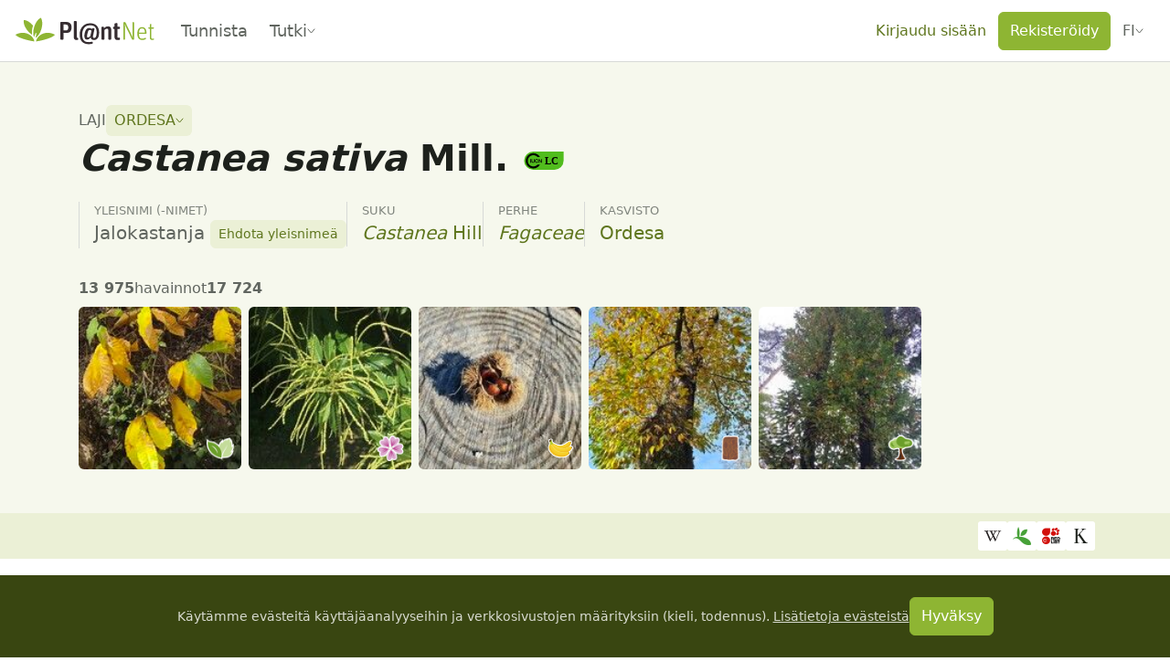

--- FILE ---
content_type: text/html;charset=utf-8
request_url: https://identify.plantnet.org/fi/ordesa/species/Castanea%20sativa%20Mill./data
body_size: 127337
content:
<!DOCTYPE html><html  lang="fi" dir="ltr" class="" style=""><head><meta charset="utf-8">
<meta name="viewport" content="width=device-width, initial-scale=1, viewport-fit=cover">
<title>Castanea sativa Mill., Jalokastanja (Ordesa) - Pl@ntNet identify</title>
<style>.leaflet-image-layer,.leaflet-layer,.leaflet-marker-icon,.leaflet-marker-shadow,.leaflet-pane,.leaflet-pane>canvas,.leaflet-pane>svg,.leaflet-tile,.leaflet-tile-container,.leaflet-zoom-box{position:absolute;top:0}[dir=ltr] .leaflet-image-layer,[dir=ltr] .leaflet-layer,[dir=ltr] .leaflet-marker-icon,[dir=ltr] .leaflet-marker-shadow,[dir=ltr] .leaflet-pane,[dir=ltr] .leaflet-pane>canvas,[dir=ltr] .leaflet-pane>svg,[dir=ltr] .leaflet-tile,[dir=ltr] .leaflet-tile-container,[dir=ltr] .leaflet-zoom-box{left:0}[dir=rtl] .leaflet-image-layer,[dir=rtl] .leaflet-layer,[dir=rtl] .leaflet-marker-icon,[dir=rtl] .leaflet-marker-shadow,[dir=rtl] .leaflet-pane,[dir=rtl] .leaflet-pane>canvas,[dir=rtl] .leaflet-pane>svg,[dir=rtl] .leaflet-tile,[dir=rtl] .leaflet-tile-container,[dir=rtl] .leaflet-zoom-box{right:0}.leaflet-container{overflow:hidden}.leaflet-marker-icon,.leaflet-marker-shadow,.leaflet-tile{-webkit-user-select:none;-moz-user-select:none;user-select:none;-webkit-user-drag:none}.leaflet-tile::-moz-selection{background:transparent}.leaflet-tile::selection{background:transparent}.leaflet-safari .leaflet-tile{image-rendering:-webkit-optimize-contrast}.leaflet-safari .leaflet-tile-container{height:1600px;width:1600px}[dir=ltr] .leaflet-safari .leaflet-tile-container{-webkit-transform-origin:0 0}[dir=rtl] .leaflet-safari .leaflet-tile-container{-webkit-transform-origin:100% 0}.leaflet-marker-icon,.leaflet-marker-shadow{display:block}.leaflet-container .leaflet-overlay-pane svg{max-height:none!important;max-width:none!important}.leaflet-container .leaflet-marker-pane img,.leaflet-container .leaflet-shadow-pane img,.leaflet-container .leaflet-tile,.leaflet-container .leaflet-tile-pane img,.leaflet-container img.leaflet-image-layer{max-height:none!important;max-width:none!important;padding:0;width:auto}.leaflet-container img.leaflet-tile{mix-blend-mode:plus-lighter}.leaflet-container.leaflet-touch-zoom{touch-action:pan-x pan-y}.leaflet-container.leaflet-touch-drag{touch-action:none;touch-action:pinch-zoom}.leaflet-container.leaflet-touch-drag.leaflet-touch-zoom{touch-action:none}.leaflet-container{-webkit-tap-highlight-color:transparent}.leaflet-container a{-webkit-tap-highlight-color:rgba(51,181,229,.4)}.leaflet-tile{filter:inherit;visibility:hidden}.leaflet-tile-loaded{visibility:inherit}.leaflet-zoom-box{box-sizing:border-box;height:0;width:0;z-index:800}.leaflet-overlay-pane svg{-moz-user-select:none}.leaflet-pane{z-index:400}.leaflet-tile-pane{z-index:200}.leaflet-overlay-pane{z-index:400}.leaflet-shadow-pane{z-index:500}.leaflet-marker-pane{z-index:600}.leaflet-tooltip-pane{z-index:650}.leaflet-popup-pane{z-index:700}.leaflet-map-pane canvas{z-index:100}.leaflet-map-pane svg{z-index:200}.leaflet-vml-shape{height:1px;width:1px}.lvml{behavior:url(#default#VML);display:inline-block;position:absolute}.leaflet-control{pointer-events:visiblePainted;pointer-events:auto;position:relative;z-index:800}.leaflet-bottom,.leaflet-top{pointer-events:none;position:absolute;z-index:1000}.leaflet-top{top:0}[dir=ltr] .leaflet-right{right:0}[dir=rtl] .leaflet-right{left:0}.leaflet-bottom{bottom:0}[dir=ltr] .leaflet-left{left:0}[dir=rtl] .leaflet-left{right:0}.leaflet-control{clear:both}[dir=ltr] .leaflet-control{float:left}[dir=ltr] .leaflet-right .leaflet-control,[dir=rtl] .leaflet-control{float:right}[dir=rtl] .leaflet-right .leaflet-control{float:left}.leaflet-top .leaflet-control{margin-top:10px}.leaflet-bottom .leaflet-control{margin-bottom:10px}[dir=ltr] .leaflet-left .leaflet-control{margin-left:10px}[dir=ltr] .leaflet-right .leaflet-control,[dir=rtl] .leaflet-left .leaflet-control{margin-right:10px}[dir=rtl] .leaflet-right .leaflet-control{margin-left:10px}.leaflet-fade-anim .leaflet-popup{opacity:0;transition:opacity .2s linear}.leaflet-fade-anim .leaflet-map-pane .leaflet-popup{opacity:1}[dir=ltr] .leaflet-zoom-animated{transform-origin:0 0}[dir=rtl] .leaflet-zoom-animated{transform-origin:100% 0}svg.leaflet-zoom-animated{will-change:transform}.leaflet-zoom-anim .leaflet-zoom-animated{transition:transform .25s cubic-bezier(0,0,.25,1)}.leaflet-pan-anim .leaflet-tile,.leaflet-zoom-anim .leaflet-tile{transition:none}.leaflet-zoom-anim .leaflet-zoom-hide{visibility:hidden}.leaflet-interactive{cursor:pointer}.leaflet-grab{cursor:grab}.leaflet-crosshair,.leaflet-crosshair .leaflet-interactive{cursor:crosshair}.leaflet-control,.leaflet-popup-pane{cursor:auto}.leaflet-dragging .leaflet-grab,.leaflet-dragging .leaflet-grab .leaflet-interactive,.leaflet-dragging .leaflet-marker-draggable{cursor:move;cursor:grabbing}.leaflet-image-layer,.leaflet-marker-icon,.leaflet-marker-shadow,.leaflet-pane>svg path,.leaflet-tile-container{pointer-events:none}.leaflet-image-layer.leaflet-interactive,.leaflet-marker-icon.leaflet-interactive,.leaflet-pane>svg path.leaflet-interactive,svg.leaflet-image-layer.leaflet-interactive path{pointer-events:visiblePainted;pointer-events:auto}.leaflet-container{background:#ddd;outline-offset:1px}.leaflet-container a{color:#0078a8}.leaflet-zoom-box{background:#ffffff80;border:2px dotted #38f}.leaflet-container{font-family:Helvetica Neue,Arial,Helvetica,sans-serif;font-size:12px;font-size:.75rem;line-height:1.5}.leaflet-bar{border-radius:4px;box-shadow:0 1px 5px #000000a6}.leaflet-bar a{background-color:#fff;border-bottom:1px solid #ccc;color:#000;display:block;height:26px;line-height:26px;text-align:center;text-decoration:none;width:26px}.leaflet-bar a,.leaflet-control-layers-toggle{background-position:50% 50%;background-repeat:no-repeat;display:block}.leaflet-bar a:focus,.leaflet-bar a:hover{background-color:#f4f4f4}.leaflet-bar a:first-child{border-top-left-radius:4px;border-top-right-radius:4px}.leaflet-bar a:last-child{border-bottom:none;border-bottom-left-radius:4px;border-bottom-right-radius:4px}.leaflet-bar a.leaflet-disabled{background-color:#f4f4f4;color:#bbb;cursor:default}.leaflet-touch .leaflet-bar a{height:30px;line-height:30px;width:30px}.leaflet-touch .leaflet-bar a:first-child{border-top-left-radius:2px;border-top-right-radius:2px}.leaflet-touch .leaflet-bar a:last-child{border-bottom-left-radius:2px;border-bottom-right-radius:2px}.leaflet-control-zoom-in,.leaflet-control-zoom-out{font:700 18px Lucida Console,Monaco,monospace;text-indent:1px}.leaflet-touch .leaflet-control-zoom-in,.leaflet-touch .leaflet-control-zoom-out{font-size:22px}.leaflet-control-layers{background:#fff;border-radius:5px;box-shadow:0 1px 5px #0006}.leaflet-control-layers-toggle{background-image:url([data-uri]);height:36px;width:36px}.leaflet-retina .leaflet-control-layers-toggle{background-image:url([data-uri]);background-size:26px 26px}.leaflet-touch .leaflet-control-layers-toggle{height:44px;width:44px}.leaflet-control-layers .leaflet-control-layers-list,.leaflet-control-layers-expanded .leaflet-control-layers-toggle{display:none}.leaflet-control-layers-expanded .leaflet-control-layers-list{display:block;position:relative}.leaflet-control-layers-expanded{background:#fff;color:#333}[dir=ltr] .leaflet-control-layers-expanded{padding:6px 10px 6px 6px}[dir=rtl] .leaflet-control-layers-expanded{padding:6px 6px 6px 10px}.leaflet-control-layers-scrollbar{overflow-x:hidden;overflow-y:scroll}[dir=ltr] .leaflet-control-layers-scrollbar{padding-right:5px}[dir=rtl] .leaflet-control-layers-scrollbar{padding-left:5px}.leaflet-control-layers-selector{margin-top:2px;position:relative;top:1px}.leaflet-control-layers label{display:block;font-size:13px;font-size:1.08333em}.leaflet-control-layers-separator{border-top:1px solid #ddd;height:0}[dir=ltr] .leaflet-control-layers-separator{margin:5px -10px 5px -6px}[dir=rtl] .leaflet-control-layers-separator{margin:5px -6px 5px -10px}.leaflet-default-icon-path{background-image:url([data-uri])}.leaflet-container .leaflet-control-attribution{background:#fff;background:#fffc;margin:0}.leaflet-control-attribution,.leaflet-control-scale-line{color:#333;line-height:1.4;padding:0 5px}.leaflet-control-attribution a{text-decoration:none}.leaflet-control-attribution a:focus,.leaflet-control-attribution a:hover{text-decoration:underline}.leaflet-attribution-flag{display:inline!important;height:.6669em;vertical-align:baseline!important;width:1em}[dir=ltr] .leaflet-left .leaflet-control-scale{margin-left:5px}[dir=rtl] .leaflet-left .leaflet-control-scale{margin-right:5px}.leaflet-bottom .leaflet-control-scale{margin-bottom:5px}.leaflet-control-scale-line{background:#fffc;border:2px solid #777;border-top:none;box-sizing:border-box;line-height:1.1;padding:2px 5px 1px;white-space:nowrap}[dir=ltr] .leaflet-control-scale-line{text-shadow:1px 1px #fff}[dir=rtl] .leaflet-control-scale-line{text-shadow:-1px 1px #fff}.leaflet-control-scale-line:not(:first-child){border-bottom:none;border-top:2px solid #777;margin-top:-2px}.leaflet-control-scale-line:not(:first-child):not(:last-child){border-bottom:2px solid #777}.leaflet-touch .leaflet-bar,.leaflet-touch .leaflet-control-attribution,.leaflet-touch .leaflet-control-layers{box-shadow:none}.leaflet-touch .leaflet-bar,.leaflet-touch .leaflet-control-layers{background-clip:padding-box;border:2px solid rgba(0,0,0,.2)}.leaflet-popup{margin-bottom:20px;position:absolute;text-align:center}.leaflet-popup-content-wrapper{border-radius:12px;padding:1px}[dir=ltr] .leaflet-popup-content-wrapper{text-align:left}[dir=rtl] .leaflet-popup-content-wrapper{text-align:right}.leaflet-popup-content{font-size:13px;font-size:1.08333em;line-height:1.3;min-height:1px}[dir=ltr] .leaflet-popup-content{margin:13px 24px 13px 20px}[dir=rtl] .leaflet-popup-content{margin:13px 20px 13px 24px}.leaflet-popup-content p{margin:1.3em 0}.leaflet-popup-tip-container{height:20px;margin-top:-1px;overflow:hidden;pointer-events:none;position:absolute;width:40px}[dir=ltr] .leaflet-popup-tip-container{left:50%;margin-left:-20px}[dir=rtl] .leaflet-popup-tip-container{margin-right:-20px;right:50%}.leaflet-popup-tip{height:17px;margin:-10px auto 0;padding:1px;pointer-events:auto;width:17px}[dir=ltr] .leaflet-popup-tip{transform:rotate(45deg)}[dir=rtl] .leaflet-popup-tip{transform:rotate(-45deg)}.leaflet-popup-content-wrapper,.leaflet-popup-tip{background:#fff;box-shadow:0 3px 14px #0006;color:#333}.leaflet-container a.leaflet-popup-close-button{background:transparent;border:none;color:#757575;font:16px/24px Tahoma,Verdana,sans-serif;height:24px;position:absolute;text-align:center;text-decoration:none;top:0;width:24px}[dir=ltr] .leaflet-container a.leaflet-popup-close-button{right:0}[dir=rtl] .leaflet-container a.leaflet-popup-close-button{left:0}.leaflet-container a.leaflet-popup-close-button:focus,.leaflet-container a.leaflet-popup-close-button:hover{color:#585858}.leaflet-popup-scrolled{overflow:auto}.leaflet-oldie .leaflet-popup-content-wrapper{-ms-zoom:1}.leaflet-oldie .leaflet-popup-tip{-ms-filter:"progid:DXImageTransform.Microsoft.Matrix(M11=0.70710678, M12=0.70710678, M21=-0.70710678, M22=0.70710678)";filter:progid:DXImageTransform.Microsoft.Matrix(M11=.70710678,M12=.70710678,M21=-.70710678,M22=.70710678);margin:0 auto;width:24px}.leaflet-oldie .leaflet-control-layers,.leaflet-oldie .leaflet-control-zoom,.leaflet-oldie .leaflet-popup-content-wrapper,.leaflet-oldie .leaflet-popup-tip{border:1px solid #999}.leaflet-div-icon{background:#fff;border:1px solid #666}.leaflet-tooltip{background-color:#fff;border:1px solid #fff;border-radius:3px;box-shadow:0 1px 3px #0006;color:#222;padding:6px;pointer-events:none;position:absolute;-webkit-user-select:none;-moz-user-select:none;user-select:none;white-space:nowrap}.leaflet-tooltip.leaflet-interactive{cursor:pointer;pointer-events:auto}.leaflet-tooltip-bottom:before,.leaflet-tooltip-left:before,.leaflet-tooltip-right:before,.leaflet-tooltip-top:before{background:transparent;border:6px solid transparent;content:"";pointer-events:none;position:absolute}.leaflet-tooltip-bottom{margin-top:6px}.leaflet-tooltip-top{margin-top:-6px}[dir=ltr] .leaflet-tooltip-bottom:before,[dir=ltr] .leaflet-tooltip-top:before{left:50%;margin-left:-6px}[dir=rtl] .leaflet-tooltip-bottom:before,[dir=rtl] .leaflet-tooltip-top:before{margin-right:-6px;right:50%}.leaflet-tooltip-top:before{border-top-color:#fff;bottom:0;margin-bottom:-12px}.leaflet-tooltip-bottom:before{border-bottom-color:#fff;margin-top:-12px;top:0}[dir=ltr] .leaflet-tooltip-bottom:before{margin-left:-6px}[dir=rtl] .leaflet-tooltip-bottom:before{margin-right:-6px}[dir=ltr] .leaflet-tooltip-left{margin-left:-6px}[dir=rtl] .leaflet-tooltip-left{margin-right:-6px}[dir=ltr] .leaflet-tooltip-right{margin-left:6px}[dir=rtl] .leaflet-tooltip-right{margin-right:6px}.leaflet-tooltip-left:before,.leaflet-tooltip-right:before{margin-top:-6px;top:50%}[dir=ltr] .leaflet-tooltip-left:before{border-left-color:#fff;margin-right:-12px;right:0}[dir=ltr] .leaflet-tooltip-right:before,[dir=rtl] .leaflet-tooltip-left:before{border-right-color:#fff;left:0;margin-left:-12px}[dir=rtl] .leaflet-tooltip-right:before{border-left-color:#fff;margin-right:-12px;right:0}@media print{.leaflet-control{-webkit-print-color-adjust:exact;print-color-adjust:exact}}</style>
<style>[dir=ltr] .leaflet-control-fullscreen a{background:#fff url([data-uri]) no-repeat 0 0}[dir=rtl] .leaflet-control-fullscreen a{background:#fff url([data-uri]) no-repeat 100% 0}[dir] .leaflet-control-fullscreen a{background-size:26px 52px}[dir=ltr] .leaflet-touch .leaflet-control-fullscreen a{background-position:2px 2px}[dir=rtl] .leaflet-touch .leaflet-control-fullscreen a{background-position:right 2px top 2px}[dir=ltr] .leaflet-fullscreen-on .leaflet-control-fullscreen a{background-position:0 -26px}[dir=rtl] .leaflet-fullscreen-on .leaflet-control-fullscreen a{background-position:100% -26px}[dir=ltr] .leaflet-touch.leaflet-fullscreen-on .leaflet-control-fullscreen a{background-position:2px -24px}[dir=rtl] .leaflet-touch.leaflet-fullscreen-on .leaflet-control-fullscreen a{background-position:right 2px top -24px}.leaflet-container:-webkit-full-screen{height:100%!important;width:100%!important}.leaflet-container.leaflet-fullscreen-on,.leaflet-pseudo-fullscreen{height:100%!important;width:100%!important}.leaflet-pseudo-fullscreen{position:fixed!important;top:0!important;z-index:99999}[dir=ltr] .leaflet-pseudo-fullscreen{left:0!important}[dir=rtl] .leaflet-pseudo-fullscreen{right:0!important}@media (min-resolution:192dpi){.leaflet-control-fullscreen a{background-image:url([data-uri])}}</style>
<style>.marker-icon{background-color:#fff;border:1px solid #38f;border-radius:50%;height:14px!important;outline:0;transition:opacity .3s ease;width:14px!important}[dir=ltr] .marker-icon{margin:-8px 0 0 -8px!important}[dir=rtl] .marker-icon{margin:-8px -8px 0 0!important}.marker-icon-middle{height:10px!important;opacity:.7;width:10px!important}[dir=ltr] .marker-icon-middle{margin:-6px 0 0 -6px!important}[dir=rtl] .marker-icon-middle{margin:-6px -6px 0 0!important}.leaflet-pm-draggable{cursor:move!important}.cursor-marker{cursor:crosshair;opacity:0;pointer-events:none}.cursor-marker.visible{opacity:1!important}.geoman-draw-cursor,.geoman-draw-cursor .leaflet-interactive{cursor:crosshair}.rect-start-marker,.rect-style-marker{opacity:0}.rect-start-marker.visible,.rect-style-marker.visible{opacity:1!important}.vertexmarker-disabled{opacity:.7}.pm-text-marker{height:0;width:0}.pm-textarea{background-color:#fff;border:none;border-radius:3px;box-sizing:content-box;color:#000;cursor:pointer;outline:0;padding-bottom:0;padding-top:4px;resize:none}[dir=ltr] .pm-textarea{padding-left:7px}[dir=rtl] .pm-textarea{padding-right:7px}.leaflet-pm-draggable .pm-textarea{cursor:move}.pm-textarea:active,.pm-textarea:focus,.pm-textarea:focus-visible,.pm-textarea:focus-within{border:2px solid #000;outline:0}.pm-textarea.pm-disabled{border:none;-webkit-user-select:none;-moz-user-select:none;user-select:none}.pm-textarea.pm-hasfocus{cursor:auto}.leaflet-pm-toolbar .leaflet-buttons-control-button{box-sizing:border-box;padding:5px;position:relative;z-index:3}.leaflet-pm-toolbar .button-container a.leaflet-buttons-control-button,.leaflet-pm-toolbar .leaflet-pm-actions-container a.leaflet-pm-action:first-child:not(.pos-right),.leaflet-pm-toolbar .leaflet-pm-actions-container a.leaflet-pm-action:last-child.pos-right{border-radius:0}.leaflet-pm-toolbar .button-container:last-child a.leaflet-buttons-control-button{border-radius:0 0 2px 2px}.leaflet-pm-toolbar .button-container:first-child a.leaflet-buttons-control-button{border-radius:2px 2px 0 0}.leaflet-pm-toolbar .button-container:last-child a.leaflet-buttons-control-button{border-bottom:none}.leaflet-pm-toolbar .control-fa-icon{font-size:19px;line-height:24px}.leaflet-pm-toolbar .control-icon{background-position:50%;background-repeat:no-repeat;background-size:contain;box-sizing:border-box;height:100%;width:100%}.leaflet-pm-toolbar .leaflet-pm-icon-marker{background-image:url("data:image/svg+xml;charset=utf-8,%3Csvg xmlns='http://www.w3.org/2000/svg' xmlns:xlink='http://www.w3.org/1999/xlink' width='24' height='24' viewBox='0 0 24 24'%3E%3Ctitle%3EAtoms/Icons/Tools/Marker%3C/title%3E%3Cdefs%3E%3Cpath id='a' d='M15.5 24.878c-.21 0-.326-.031-.84-.643Q8 17 8 12.505A7.5 7.5 0 0 1 15.5 5c4.142 0 7.5 3.36 7.5 7.504 0 4.496-4.712 9.423-6.666 11.74-.512.606-.625.635-.834.634m0-9.345c1.775 0 3.214-1.415 3.214-3.16s-1.439-3.16-3.214-3.16-3.214 1.415-3.214 3.16 1.439 3.16 3.214 3.16'/%3E%3C/defs%3E%3Cuse xlink:href='%23a' fill='%235b5b5b' fill-rule='nonzero' transform='translate(-3 -3)'/%3E%3C/svg%3E")}.leaflet-pm-toolbar .leaflet-pm-icon-polygon{background-image:url("data:image/svg+xml;charset=utf-8,%3Csvg xmlns='http://www.w3.org/2000/svg' xmlns:xlink='http://www.w3.org/1999/xlink' width='24' height='24' viewBox='0 0 24 24'%3E%3Cdefs%3E%3Cpath id='a' d='M19.42 9.165a3.5 3.5 0 1 1 3.58 1.8v8.07A3.5 3.5 0 1 1 19.035 23h-8.07a3.5 3.5 0 1 1-1.8-3.58zm1.415 1.414L10.579 20.835q.045.082.084.165h8.674A3.5 3.5 0 0 1 21 19.337v-8.674a4 4 0 0 1-.165-.084M22.5 9a1.5 1.5 0 1 0 0-3 1.5 1.5 0 0 0 0 3m0 15a1.5 1.5 0 1 0 0-3 1.5 1.5 0 0 0 0 3m-15 0a1.5 1.5 0 1 0 0-3 1.5 1.5 0 0 0 0 3'/%3E%3C/defs%3E%3Cg fill='none' fill-rule='evenodd' transform='translate(-3 -3)'%3E%3Cmask id='b' fill='%23fff'%3E%3Cuse xlink:href='%23a'/%3E%3C/mask%3E%3Cuse xlink:href='%23a' fill='%235b5b5b' fill-rule='nonzero'/%3E%3Cg fill='%235b5b5b' mask='url(%23b)'%3E%3Cpath d='M0 0h30v30H0z'/%3E%3C/g%3E%3C/g%3E%3C/svg%3E")}.leaflet-pm-toolbar .leaflet-pm-icon-polyline{background-image:url("data:image/svg+xml;charset=utf-8,%3Csvg xmlns='http://www.w3.org/2000/svg' xmlns:xlink='http://www.w3.org/1999/xlink' width='24' height='24' viewBox='0 0 24 24'%3E%3Cdefs%3E%3Cpath id='a' d='m9.165 19.42 9.256-9.255a3.5 3.5 0 1 1 1.414 1.414l-9.256 9.256a3.5 3.5 0 1 1-1.414-1.414M21.5 10a1.5 1.5 0 1 0 0-3 1.5 1.5 0 0 0 0 3m-14 14a1.5 1.5 0 1 0 0-3 1.5 1.5 0 0 0 0 3'/%3E%3C/defs%3E%3Cg fill='none' fill-rule='evenodd' transform='translate(-3 -3)'%3E%3Cmask id='b' fill='%23fff'%3E%3Cuse xlink:href='%23a'/%3E%3C/mask%3E%3Cuse xlink:href='%23a' fill='%235b5b5b' fill-rule='nonzero'/%3E%3Cg fill='%235b5b5b' mask='url(%23b)'%3E%3Cpath d='M0 0h30v30H0z'/%3E%3C/g%3E%3C/g%3E%3C/svg%3E")}.leaflet-pm-toolbar .leaflet-pm-icon-circle{background-image:url("data:image/svg+xml;charset=utf-8,%3Csvg xmlns='http://www.w3.org/2000/svg' xmlns:xlink='http://www.w3.org/1999/xlink' width='24' height='24' viewBox='0 0 24 24'%3E%3Ctitle%3EAtoms/Icons/Tools/Circle%3C/title%3E%3Cdefs%3E%3Cpath id='a' d='M18.29 6.786a3.5 3.5 0 0 1 4.924 4.924A9.5 9.5 0 0 1 24 15.5 9.5 9.5 0 1 1 14.5 6c1.347 0 2.629.28 3.79.786m-1.14 1.696a7.5 7.5 0 1 0 4.368 4.368 3.5 3.5 0 0 1-4.368-4.368M14.5 17a1.5 1.5 0 1 1 0-3 1.5 1.5 0 0 1 0 3m6-6a1.5 1.5 0 1 0 0-3 1.5 1.5 0 0 0 0 3'/%3E%3C/defs%3E%3Cg fill='none' fill-rule='evenodd' transform='translate(-3 -3)'%3E%3Cmask id='b' fill='%23fff'%3E%3Cuse xlink:href='%23a'/%3E%3C/mask%3E%3Cuse xlink:href='%23a' fill='%235b5b5b' fill-rule='nonzero'/%3E%3Cg fill='%235b5b5b' mask='url(%23b)'%3E%3Cpath d='M0 0h30v30H0z'/%3E%3C/g%3E%3C/g%3E%3C/svg%3E")}.leaflet-pm-toolbar .leaflet-pm-icon-circle-marker{background-image:url("data:image/svg+xml;charset=utf-8,%3Csvg xmlns='http://www.w3.org/2000/svg' fill='none' stroke='%235b5b5b' stroke-width='8' viewBox='0 0 100 100'%3E%3Ccircle cx='50' cy='50' r='35'/%3E%3Ccircle cx='50' cy='50' r='3' fill='%235b5b5b'/%3E%3C/svg%3E")}.leaflet-pm-toolbar .leaflet-pm-icon-rectangle{background-image:url("data:image/svg+xml;charset=utf-8,%3Csvg xmlns='http://www.w3.org/2000/svg' xmlns:xlink='http://www.w3.org/1999/xlink' width='24' height='24' viewBox='0 0 24 24'%3E%3Cdefs%3E%3Cpath id='a' d='M23 10.965v8.07A3.5 3.5 0 1 1 19.035 23h-8.07A3.5 3.5 0 1 1 7 19.035v-8.07A3.5 3.5 0 1 1 10.965 7h8.07A3.5 3.5 0 1 1 23 10.965m-2-.302A3.5 3.5 0 0 1 19.337 9h-8.674A3.5 3.5 0 0 1 9 10.663v8.674A3.5 3.5 0 0 1 10.663 21h8.674A3.5 3.5 0 0 1 21 19.337zM7.5 9a1.5 1.5 0 1 0 0-3 1.5 1.5 0 0 0 0 3m15 0a1.5 1.5 0 1 0 0-3 1.5 1.5 0 0 0 0 3m0 15a1.5 1.5 0 1 0 0-3 1.5 1.5 0 0 0 0 3m-15 0a1.5 1.5 0 1 0 0-3 1.5 1.5 0 0 0 0 3'/%3E%3C/defs%3E%3Cg fill='none' fill-rule='evenodd' transform='translate(-3 -3)'%3E%3Cmask id='b' fill='%23fff'%3E%3Cuse xlink:href='%23a'/%3E%3C/mask%3E%3Cuse xlink:href='%23a' fill='%235b5b5b' fill-rule='nonzero'/%3E%3Cg fill='%235b5b5b' mask='url(%23b)'%3E%3Cpath d='M0 0h30v30H0z'/%3E%3C/g%3E%3C/g%3E%3C/svg%3E")}.leaflet-pm-toolbar .leaflet-pm-icon-delete{background-image:url("data:image/svg+xml;charset=utf-8,%3Csvg xmlns='http://www.w3.org/2000/svg' xmlns:xlink='http://www.w3.org/1999/xlink' width='24' height='24' viewBox='0 0 24 24'%3E%3Ctitle%3EAtoms/Icons/Tools/Eraser%3C/title%3E%3Cdefs%3E%3Cpath id='a' d='m17.787 18.481-6.139-5.131-5.243 6.032 4.149 3.606h3.315zm-1.28 4.507H26v2H9.807l-4.714-4.097a2 2 0 0 1-.198-2.822L16.048 5.24a2 2 0 0 1 2.822-.197l6.037 5.249a2 2 0 0 1 .198 2.821z'/%3E%3C/defs%3E%3Cuse xlink:href='%23a' fill='%235b5b5b' fill-rule='nonzero' transform='translate(-3 -3)'/%3E%3C/svg%3E")}.leaflet-pm-toolbar .leaflet-pm-icon-edit{background-image:url("data:image/svg+xml;charset=utf-8,%3Csvg xmlns='http://www.w3.org/2000/svg' xmlns:xlink='http://www.w3.org/1999/xlink' width='24' height='24' viewBox='0 0 24 24'%3E%3Cdefs%3E%3Cpath id='a' d='M13.5 11a3.5 3.5 0 1 1 0-7 3.5 3.5 0 0 1 0 7m0-2a1.5 1.5 0 1 0 0-3 1.5 1.5 0 0 0 0 3M12 7.53a1.5 1.5 0 0 0 .98 1.378L3 15v-2zm2.217-1.348L19.453 3h3.206l-7.67 4.682Q15 7.592 15 7.5a1.5 1.5 0 0 0-.783-1.318m9.226 13.103h-3.315l1.745 4.25a.58.58 0 0 1-.295.75l-1.537.67a.553.553 0 0 1-.729-.304l-1.658-4.036-2.708 2.786c-.36.371-.946.085-.946-.402V9.572c0-.513.623-.763.946-.402l8.888 9.142c.359.35.094.973-.39.973'/%3E%3C/defs%3E%3Cg fill='none' fill-rule='evenodd' transform='translate(-3 -3)'%3E%3Cmask id='b' fill='%23fff'%3E%3Cuse xlink:href='%23a'/%3E%3C/mask%3E%3Cuse xlink:href='%23a' fill='%235b5b5b' fill-rule='nonzero'/%3E%3Cg fill='%235b5b5b' mask='url(%23b)'%3E%3Cpath d='M0 0h30v30H0z'/%3E%3C/g%3E%3C/g%3E%3C/svg%3E")}.leaflet-pm-toolbar .leaflet-pm-icon-drag{background-image:url("data:image/svg+xml;charset=utf-8,%3Csvg xmlns='http://www.w3.org/2000/svg' xmlns:xlink='http://www.w3.org/1999/xlink' width='24' height='24' viewBox='0 0 24 24'%3E%3Cdefs%3E%3Cpath id='a' d='M21 14v-4l6 5-6 5v-4h-5v5h4l-5 6-5-6h4v-5H9v4l-6-5 6-5v4h5V9h-4l5-6 5 6h-4v5z'/%3E%3C/defs%3E%3Cg fill='none' fill-rule='evenodd' transform='translate(-3 -3)'%3E%3Cmask id='b' fill='%23fff'%3E%3Cuse xlink:href='%23a'/%3E%3C/mask%3E%3Cuse xlink:href='%23a' fill='%23d8d8d8'/%3E%3Cg fill='%235b5b5b' mask='url(%23b)'%3E%3Cpath d='M0 0h30v30H0z'/%3E%3C/g%3E%3C/g%3E%3C/svg%3E")}.leaflet-pm-toolbar .leaflet-pm-icon-cut{background-image:url("data:image/svg+xml;charset=utf-8,%3Csvg xmlns='http://www.w3.org/2000/svg' xmlns:xlink='http://www.w3.org/1999/xlink' width='24' height='24' viewBox='0 0 24 24'%3E%3Ctitle%3EAtoms/Icons/Tools/Scissors%3C/title%3E%3Cdefs%3E%3Cpath id='a' d='m12.97 13.494 8.062-7.952 2.433.135-6.418 8.834 10.519 2.622-1.777 1.668-11.204-.902-.936 1.289q.22.115.425.265a3.5 3.5 0 1 1-2.64-.62l1.247-1.715-.157-.743-.573-1.074-2.058-.513a3.5 3.5 0 1 1 1.469-1.695zm-5.212-.269a1.5 1.5 0 1 0 .726-2.91 1.5 1.5 0 0 0-.726 2.91m3.045 8.178a1.5 1.5 0 1 0 2.427 1.763 1.5 1.5 0 0 0-2.427-1.763'/%3E%3C/defs%3E%3Cuse xlink:href='%23a' fill='%235b5b5b' fill-rule='nonzero' transform='rotate(-32 9.362 19.394)'/%3E%3C/svg%3E")}.leaflet-pm-toolbar .leaflet-pm-icon-snapping{background-image:url("data:image/svg+xml;charset=utf-8,%3Csvg xmlns='http://www.w3.org/2000/svg' xmlns:xlink='http://www.w3.org/1999/xlink' width='24' height='24' viewBox='0 0 24 24'%3E%3Ctitle%3EAtoms/Icons/Tools/Magnet%3C/title%3E%3Cdefs%3E%3Cpath id='a' d='M22 10.943v6.384C22 21.565 18.642 25 14.5 25S7 21.565 7 17.327V10.99l4.002.007-.001 2.157L11 17.327C11 19.376 12.588 21 14.5 21s3.5-1.624 3.5-3.673l-.001-6.336zM10 7a1 1 0 0 1 1 1v2H7V8a1 1 0 0 1 1-1zm11 0a1 1 0 0 1 1 1v2h-4V8a1 1 0 0 1 1-1z'/%3E%3C/defs%3E%3Cuse xlink:href='%23a' fill='%235b5b5b' fill-rule='nonzero' transform='rotate(45 16.621 10.879)'/%3E%3C/svg%3E")}.leaflet-pm-toolbar .leaflet-pm-icon-rotate{background-image:url("data:image/svg+xml;charset=utf-8,%3Csvg xmlns='http://www.w3.org/2000/svg' xmlns:xlink='http://www.w3.org/1999/xlink' width='24' height='24' viewBox='0 0 24 24'%3E%3Cdefs%3E%3Cpath id='a' d='M21.2 5.8c-.1-.2-.2-.3-.3-.5l-.1-.2c-.1-.2-.2-.3-.3-.5l-.1-.2c-.1-.2-.2-.3-.4-.5l-.2-.3L22.6.5 18 .6l-4.6.1.5 4.5.5 4.5 3.2-3.6v.1l.1.2c.1.1.1.2.2.2l.1.2c0 .2 0 .3.1.4.3.7.6 1.4.7 2.1.2 1.4 0 2.9-.6 4.2l-.2.4-.1.1-.3.5-.1.2c-.2.2-.4.5-.6.7-.5.5-1.1 1-1.7 1.3-.6.4-1.3.6-2.1.8-.7.1-1.5.2-2.2.1-.8-.1-1.5-.3-2.2-.5-.7-.3-1.3-.7-1.9-1.2l-.4-.4-.2-.3L6 15c-.1-.1-.2-.2-.2-.3l-.3-.4-.1-.1-.2-.4c0-.1-.1-.1-.1-.2l-.3-.5-.1-.2-.3-.9q-.3-1.2-.3-2.4v-.7c0-.2 0-.3.1-.4l.1-.6.2-.6c.3-.8.7-1.5 1.2-2.2q.75-1.05 1.8-1.8c.2-.1.3-.4.1-.6-.1-.1-.2-.2-.3-.2h-.2l-.1.1c-.9.4-1.6 1-2.3 1.6C4 4.9 3.5 5.7 3 6.6c-.9 1.8-1.2 3.8-.8 5.8.1.5.2.9.3 1.4l.3.8c.1.1.2.2.2.4l.2.4c0 .1.1.2.1.2l.3.5c.1.2.2.3.3.5l.1.2c.1.1.2.3.3.4l.7.6c.7.7 1.6 1.3 2.5 1.8q1.35.75 3 .9c.5.1 1 .1 1.5.1.6 0 1.1 0 1.6-.1 1-.2 2.1-.5 3-1l.2-.1c.2-.1.3-.2.5-.3l.7-.4c.2-.1.3-.2.4-.3l.2-.2c.2-.1.4-.3.5-.5l.1-.1c.3-.3.7-.7.9-1l.6-.9.4-.6c1-1.9 1.4-4.1 1.1-6.2-.2-1.1-.5-2.2-1-3.1'/%3E%3C/defs%3E%3Cg fill='none' fill-rule='evenodd' transform='translate(0 2)'%3E%3Cmask id='b' fill='%23fff'%3E%3Cuse xlink:href='%23a'/%3E%3C/mask%3E%3Cuse xlink:href='%23a' fill='%235b5b5b' fill-rule='nonzero'/%3E%3Cg fill='%235b5b5b' mask='url(%23b)'%3E%3Cpath d='M0 0h30v30H0z'/%3E%3C/g%3E%3C/g%3E%3C/svg%3E")}.leaflet-pm-toolbar .leaflet-pm-icon-text{background-image:url("data:image/svg+xml;charset=utf-8,%3Csvg xmlns='http://www.w3.org/2000/svg' viewBox='0 0 24 24'%3E%3Ctitle%3EText%3C/title%3E%3Cpath d='M19.64 7.27V4H12v16h3.91-7.82H12V4H4.36v3.27' data-name='Ebene 2' style='fill:none;stroke:%235b5b5b;stroke-linecap:round;stroke-linejoin:round;stroke-width:2.5px'/%3E%3C/svg%3E")}.leaflet-buttons-control-button:focus,.leaflet-buttons-control-button:hover{background-color:#f4f4f4;cursor:pointer}.active>.leaflet-buttons-control-button{box-shadow:inset 0 -1px 5px 2px #514d4d4f}.leaflet-buttons-control-text-hide{display:none}.button-container{position:relative}.button-container .leaflet-pm-actions-container{display:none;position:absolute;top:0;white-space:nowrap;z-index:2}[dir=ltr] .button-container .leaflet-pm-actions-container{direction:ltr;left:100%}[dir=rtl] .button-container .leaflet-pm-actions-container{direction:rtl;right:100%}[dir=ltr] .leaflet-right .leaflet-pm-toolbar .button-container .leaflet-pm-actions-container{left:auto;right:100%}[dir=rtl] .leaflet-right .leaflet-pm-toolbar .button-container .leaflet-pm-actions-container{left:100%;right:auto}.button-container.active .leaflet-pm-actions-container{display:block}[dir=ltr] .button-container .leaflet-pm-actions-container:not(.pos-right) a.leaflet-pm-action:last-child{border-radius:0 3px 3px 0;border-right:0}[dir=rtl] .button-container .leaflet-pm-actions-container:not(.pos-right) a.leaflet-pm-action:last-child{border-left:0;border-radius:3px 0 0 3px}[dir=ltr] .button-container .leaflet-pm-actions-container.pos-right a.leaflet-pm-action:first-child{border-radius:3px 0 0 3px}[dir=rtl] .button-container .leaflet-pm-actions-container.pos-right a.leaflet-pm-action:first-child{border-radius:0 3px 3px 0}[dir=ltr] .button-container .leaflet-pm-actions-container.pos-right a.leaflet-pm-action:last-child{border-right:0}[dir=rtl] .button-container .leaflet-pm-actions-container.pos-right a.leaflet-pm-action:last-child{border-left:0}.button-container .leaflet-pm-actions-container .leaflet-pm-action{background-color:#666;border-bottom:none;color:#fff;display:inline-block;height:29px;line-height:29px;padding:0 10px;-webkit-user-select:none;-moz-user-select:none;user-select:none;vertical-align:middle;width:auto}[dir=ltr] .button-container .leaflet-pm-actions-container .leaflet-pm-action{border-right:1px solid #eee}[dir=rtl] .button-container .leaflet-pm-actions-container .leaflet-pm-action{border-left:1px solid #eee}[dir=ltr] .leaflet-pm-toolbar .button-container:first-child.pos-right.active a.leaflet-buttons-control-button{border-top-left-radius:0}[dir=ltr] .leaflet-pm-toolbar .button-container:first-child.active:not(.pos-right) a.leaflet-buttons-control-button,[dir=rtl] .leaflet-pm-toolbar .button-container:first-child.pos-right.active a.leaflet-buttons-control-button{border-top-right-radius:0}[dir=rtl] .leaflet-pm-toolbar .button-container:first-child.active:not(.pos-right) a.leaflet-buttons-control-button{border-top-left-radius:0}.button-container .leaflet-pm-actions-container .leaflet-pm-action:focus,.button-container .leaflet-pm-actions-container .leaflet-pm-action:hover{background-color:#777;cursor:pointer}.button-container .leaflet-pm-actions-container .leaflet-pm-action.active-action{background-color:#8e8e8e}.leaflet-pm-toolbar.activeChild{z-index:801}.leaflet-buttons-control-button.pm-disabled{background-color:#f4f4f4}.leaflet-buttons-control-button.pm-disabled>.control-icon{filter:opacity(.6)}.button-container .leaflet-pm-actions-container .pm-action-button-mode.control-icon{filter:brightness(0) invert(1);width:18px}</style>
<style>@charset "UTF-8";:root,[data-bs-theme=light]{--bs-blue:#0d6efd;--bs-indigo:#6610f2;--bs-purple:#6f42c1;--bs-pink:#d63384;--bs-red:#dc3545;--bs-orange:#fd7e14;--bs-yellow:#ffc107;--bs-green:#198754;--bs-teal:#20c997;--bs-cyan:#0dcaf0;--bs-black:#000;--bs-white:#fff;--bs-gray:#6c757d;--bs-gray-dark:#343a40;--bs-gray-100:#f8f9fa;--bs-gray-200:#e9ecef;--bs-gray-300:#dee2e6;--bs-gray-400:#ced4da;--bs-gray-500:#adb5bd;--bs-gray-600:#6c757d;--bs-gray-700:#495057;--bs-gray-800:#343a40;--bs-gray-900:#212529;--bs-primary:#0d6efd;--bs-secondary:#6c757d;--bs-success:#198754;--bs-info:#0dcaf0;--bs-warning:#ffc107;--bs-danger:#dc3545;--bs-light:#f8f9fa;--bs-dark:#212529;--bs-primary-rgb:13,110,253;--bs-secondary-rgb:108,117,125;--bs-success-rgb:25,135,84;--bs-info-rgb:13,202,240;--bs-warning-rgb:255,193,7;--bs-danger-rgb:220,53,69;--bs-light-rgb:248,249,250;--bs-dark-rgb:33,37,41;--bs-primary-text-emphasis:#052c65;--bs-secondary-text-emphasis:#2b2f32;--bs-success-text-emphasis:#0a3622;--bs-info-text-emphasis:#055160;--bs-warning-text-emphasis:#664d03;--bs-danger-text-emphasis:#58151c;--bs-light-text-emphasis:#495057;--bs-dark-text-emphasis:#495057;--bs-primary-bg-subtle:#cfe2ff;--bs-secondary-bg-subtle:#e2e3e5;--bs-success-bg-subtle:#d1e7dd;--bs-info-bg-subtle:#cff4fc;--bs-warning-bg-subtle:#fff3cd;--bs-danger-bg-subtle:#f8d7da;--bs-light-bg-subtle:#fcfcfd;--bs-dark-bg-subtle:#ced4da;--bs-primary-border-subtle:#9ec5fe;--bs-secondary-border-subtle:#c4c8cb;--bs-success-border-subtle:#a3cfbb;--bs-info-border-subtle:#9eeaf9;--bs-warning-border-subtle:#ffe69c;--bs-danger-border-subtle:#f1aeb5;--bs-light-border-subtle:#e9ecef;--bs-dark-border-subtle:#adb5bd;--bs-white-rgb:255,255,255;--bs-black-rgb:0,0,0;--bs-font-sans-serif:system-ui,-apple-system,"Segoe UI",Roboto,"Helvetica Neue","Noto Sans","Liberation Sans",Arial,sans-serif,"Apple Color Emoji","Segoe UI Emoji","Segoe UI Symbol","Noto Color Emoji";--bs-font-monospace:SFMono-Regular,Menlo,Monaco,Consolas,"Liberation Mono","Courier New",monospace;--bs-gradient:linear-gradient(180deg,hsla(0,0%,100%,.15),hsla(0,0%,100%,0));--bs-body-font-family:var(--bs-font-sans-serif);--bs-body-font-size:1rem;--bs-body-font-weight:400;--bs-body-line-height:1.5;--bs-body-color:#212529;--bs-body-color-rgb:33,37,41;--bs-body-bg:#fff;--bs-body-bg-rgb:255,255,255;--bs-emphasis-color:#000;--bs-emphasis-color-rgb:0,0,0;--bs-secondary-color:rgba(33,37,41,.75);--bs-secondary-color-rgb:33,37,41;--bs-secondary-bg:#e9ecef;--bs-secondary-bg-rgb:233,236,239;--bs-tertiary-color:rgba(33,37,41,.5);--bs-tertiary-color-rgb:33,37,41;--bs-tertiary-bg:#f8f9fa;--bs-tertiary-bg-rgb:248,249,250;--bs-heading-color:inherit;--bs-link-color:#0d6efd;--bs-link-color-rgb:13,110,253;--bs-link-decoration:none;--bs-link-hover-color:#0a58ca;--bs-link-hover-color-rgb:10,88,202;--bs-link-hover-decoration:underline;--bs-code-color:#d63384;--bs-highlight-color:#212529;--bs-highlight-bg:#fff3cd;--bs-border-width:1px;--bs-border-style:solid;--bs-border-color:#dee2e6;--bs-border-color-translucent:rgba(0,0,0,.175);--bs-border-radius:.375rem;--bs-border-radius-sm:.25rem;--bs-border-radius-lg:.5rem;--bs-border-radius-xl:1rem;--bs-border-radius-xxl:2rem;--bs-border-radius-2xl:var(--bs-border-radius-xxl);--bs-border-radius-pill:50rem;--bs-box-shadow:0 .5rem 1rem rgba(0,0,0,.15);--bs-box-shadow-sm:0 .125rem .25rem rgba(0,0,0,.075);--bs-box-shadow-lg:0 1rem 3rem rgba(0,0,0,.175);--bs-box-shadow-inset:inset 0 1px 2px rgba(0,0,0,.075);--bs-focus-ring-width:.25rem;--bs-focus-ring-opacity:.25;--bs-focus-ring-color:rgba(13,110,253,.25);--bs-form-valid-color:#198754;--bs-form-valid-border-color:#198754;--bs-form-invalid-color:#dc3545;--bs-form-invalid-border-color:#dc3545}[data-bs-theme=dark]{color-scheme:dark;--bs-body-color:#dee2e6;--bs-body-color-rgb:222,226,230;--bs-body-bg:#212529;--bs-body-bg-rgb:33,37,41;--bs-emphasis-color:#fff;--bs-emphasis-color-rgb:255,255,255;--bs-secondary-color:rgba(222,226,230,.75);--bs-secondary-color-rgb:222,226,230;--bs-secondary-bg:#343a40;--bs-secondary-bg-rgb:52,58,64;--bs-tertiary-color:rgba(222,226,230,.5);--bs-tertiary-color-rgb:222,226,230;--bs-tertiary-bg:#2b3035;--bs-tertiary-bg-rgb:43,48,53;--bs-primary-text-emphasis:#6ea8fe;--bs-secondary-text-emphasis:#a7acb1;--bs-success-text-emphasis:#75b798;--bs-info-text-emphasis:#6edff6;--bs-warning-text-emphasis:#ffda6a;--bs-danger-text-emphasis:#ea868f;--bs-light-text-emphasis:#f8f9fa;--bs-dark-text-emphasis:#dee2e6;--bs-primary-bg-subtle:#031633;--bs-secondary-bg-subtle:#161719;--bs-success-bg-subtle:#051b11;--bs-info-bg-subtle:#032830;--bs-warning-bg-subtle:#332701;--bs-danger-bg-subtle:#2c0b0e;--bs-light-bg-subtle:#343a40;--bs-dark-bg-subtle:#1a1d20;--bs-primary-border-subtle:#084298;--bs-secondary-border-subtle:#41464b;--bs-success-border-subtle:#0f5132;--bs-info-border-subtle:#087990;--bs-warning-border-subtle:#997404;--bs-danger-border-subtle:#842029;--bs-light-border-subtle:#495057;--bs-dark-border-subtle:#343a40;--bs-heading-color:inherit;--bs-link-color:#6ea8fe;--bs-link-hover-color:#8bb9fe;--bs-link-color-rgb:110,168,254;--bs-link-hover-color-rgb:139,185,254;--bs-code-color:#e685b5;--bs-highlight-color:#dee2e6;--bs-highlight-bg:#664d03;--bs-border-color:#495057;--bs-border-color-translucent:hsla(0,0%,100%,.15);--bs-form-valid-color:#75b798;--bs-form-valid-border-color:#75b798;--bs-form-invalid-color:#ea868f;--bs-form-invalid-border-color:#ea868f}*,:after,:before{box-sizing:border-box}@media (prefers-reduced-motion:no-preference){:root{scroll-behavior:smooth}}body{background-color:var(--bs-body-bg);color:var(--bs-body-color);font-family:var(--bs-body-font-family);font-size:var(--bs-body-font-size);font-weight:var(--bs-body-font-weight);line-height:var(--bs-body-line-height);margin:0;text-align:var(--bs-body-text-align);-webkit-text-size-adjust:100%;-webkit-tap-highlight-color:rgba(0,0,0,0)}hr{border:0;border-top:var(--bs-border-width) solid;color:inherit;margin:1rem 0;opacity:.25}.h1,.h2,.h3,.h4,.h5,.h6,h1,h2,h3,h4,h5,h6{color:var(--bs-heading-color);font-weight:500;line-height:1.2;margin-bottom:.5rem;margin-top:0}.h1,h1{font-size:calc(1.375rem + 1.5vw)}@media (min-width:1200px){.h1,h1{font-size:2.5rem}}.h2,h2{font-size:calc(1.325rem + .9vw)}@media (min-width:1200px){.h2,h2{font-size:2rem}}.h3,h3{font-size:calc(1.3rem + .6vw)}@media (min-width:1200px){.h3,h3{font-size:1.75rem}}.h4,h4{font-size:calc(1.275rem + .3vw)}@media (min-width:1200px){.h4,h4{font-size:1.5rem}}.h5,h5{font-size:1.25rem}.h6,h6{font-size:1rem}p{margin-bottom:1rem;margin-top:0}abbr[title]{cursor:help;-webkit-text-decoration:underline dotted;text-decoration:underline dotted;-webkit-text-decoration-skip-ink:none;text-decoration-skip-ink:none}address{font-style:normal;line-height:inherit;margin-bottom:1rem}[dir=ltr] ol,[dir=ltr] ul{padding-left:2rem}[dir=rtl] ol,[dir=rtl] ul{padding-right:2rem}dl,ol,ul{margin-bottom:1rem;margin-top:0}ol ol,ol ul,ul ol,ul ul{margin-bottom:0}dt{font-weight:700}dd{margin-bottom:.5rem}[dir=ltr] dd{margin-left:0}[dir=rtl] dd{margin-right:0}blockquote{margin:0 0 1rem}b,strong{font-weight:bolder}.small,small{font-size:.875em}.mark,mark{background-color:var(--bs-highlight-bg);color:var(--bs-highlight-color);padding:.1875em}sub,sup{font-size:.75em;line-height:0;position:relative;vertical-align:baseline}sub{bottom:-.25em}sup{top:-.5em}a{color:rgba(var(--bs-link-color-rgb),var(--bs-link-opacity,1));text-decoration:none}a:hover{--bs-link-color-rgb:var(--bs-link-hover-color-rgb);text-decoration:underline}a:not([href]):not([class]),a:not([href]):not([class]):hover{color:inherit;text-decoration:none}code,kbd,pre,samp{font-family:var(--bs-font-monospace);font-size:1em}pre{display:block;font-size:.875em;margin-bottom:1rem;margin-top:0;overflow:auto}pre code{color:inherit;font-size:inherit;word-break:normal}code{color:var(--bs-code-color);font-size:.875em;word-wrap:break-word}a>code{color:inherit}kbd{background-color:var(--bs-body-color);border-radius:.25rem;color:var(--bs-body-bg);font-size:.875em;padding:.1875rem .375rem}kbd kbd{font-size:1em;padding:0}figure{margin:0 0 1rem}img,svg{vertical-align:middle}table{border-collapse:collapse;caption-side:bottom}caption{color:var(--bs-secondary-color);padding-bottom:.5rem;padding-top:.5rem}[dir=ltr] caption{text-align:left}[dir=rtl] caption{text-align:right}th{text-align:inherit;text-align:-webkit-match-parent}tbody,td,tfoot,th,thead,tr{border:0 solid;border-color:inherit}label{display:inline-block}button{border-radius:0}button:focus:not(:focus-visible){outline:0}button,input,optgroup,select,textarea{font-family:inherit;font-size:inherit;line-height:inherit;margin:0}button,select{text-transform:none}[role=button]{cursor:pointer}select{word-wrap:normal}select:disabled{opacity:1}[list]:not([type=date]):not([type=datetime-local]):not([type=month]):not([type=week]):not([type=time])::-webkit-calendar-picker-indicator{display:none!important}[type=button],[type=reset],[type=submit],button{-webkit-appearance:button}[type=button]:not(:disabled),[type=reset]:not(:disabled),[type=submit]:not(:disabled),button:not(:disabled){cursor:pointer}::-moz-focus-inner{border-style:none;padding:0}textarea{resize:vertical}fieldset{border:0;margin:0;min-width:0;padding:0}legend{font-size:calc(1.275rem + .3vw);line-height:inherit;margin-bottom:.5rem;padding:0;width:100%}[dir=ltr] legend{float:left}[dir=rtl] legend{float:right}@media (min-width:1200px){legend{font-size:1.5rem}}[dir=ltr] legend+*{clear:left}[dir=rtl] legend+*{clear:right}::-webkit-datetime-edit-day-field,::-webkit-datetime-edit-fields-wrapper,::-webkit-datetime-edit-hour-field,::-webkit-datetime-edit-minute,::-webkit-datetime-edit-month-field,::-webkit-datetime-edit-text,::-webkit-datetime-edit-year-field{padding:0}::-webkit-inner-spin-button{height:auto}[type=search]{-webkit-appearance:textfield;outline-offset:-2px}[type=search]::-webkit-search-cancel-button{cursor:pointer;filter:grayscale(1)}[dir=rtl] [type=email],[dir=rtl] [type=number],[dir=rtl] [type=tel],[dir=rtl] [type=url]{direction:ltr}::-webkit-search-decoration{-webkit-appearance:none}::-webkit-color-swatch-wrapper{padding:0}::file-selector-button{-webkit-appearance:button;font:inherit}output{display:inline-block}iframe{border:0}summary{display:list-item}progress{vertical-align:baseline}[hidden]{display:none!important}.lead{font-size:1.25rem;font-weight:300}.display-1{font-size:calc(1.625rem + 4.5vw);font-weight:300;line-height:1.2}@media (min-width:1200px){.display-1{font-size:5rem}}.display-2{font-size:calc(1.575rem + 3.9vw);font-weight:300;line-height:1.2}@media (min-width:1200px){.display-2{font-size:4.5rem}}.display-3{font-size:calc(1.525rem + 3.3vw);font-weight:300;line-height:1.2}@media (min-width:1200px){.display-3{font-size:4rem}}.display-4{font-size:calc(1.475rem + 2.7vw);font-weight:300;line-height:1.2}@media (min-width:1200px){.display-4{font-size:3.5rem}}.display-5{font-size:calc(1.425rem + 2.1vw);font-weight:300;line-height:1.2}@media (min-width:1200px){.display-5{font-size:3rem}}.display-6{font-size:calc(1.375rem + 1.5vw);font-weight:300;line-height:1.2}@media (min-width:1200px){.display-6{font-size:2.5rem}}.list-unstyled{list-style:none}[dir=ltr] .list-unstyled{padding-left:0}[dir=rtl] .list-unstyled{padding-right:0}.list-inline{list-style:none}[dir=ltr] .list-inline{padding-left:0}[dir=rtl] .list-inline{padding-right:0}.list-inline-item{display:inline-block}[dir=ltr] .list-inline-item:not(:last-child){margin-right:.5rem}[dir=rtl] .list-inline-item:not(:last-child){margin-left:.5rem}.initialism{font-size:.875em;text-transform:uppercase}.blockquote{font-size:1.25rem;margin-bottom:1rem}.blockquote>:last-child{margin-bottom:0}.blockquote-footer{color:#6c757d;font-size:.875em;margin-bottom:1rem;margin-top:-1rem}.blockquote-footer:before{content:"— "}.img-fluid,.img-thumbnail{height:auto;max-width:100%}.img-thumbnail{background-color:var(--bs-body-bg);border:var(--bs-border-width) solid var(--bs-border-color);border-radius:var(--bs-border-radius);box-shadow:var(--bs-box-shadow-sm);padding:.25rem}.figure{display:inline-block}.figure-img{line-height:1;margin-bottom:.5rem}.figure-caption{color:var(--bs-secondary-color);font-size:.875em}.container,.container-fluid,.container-lg,.container-md,.container-sm,.container-xl,.container-xxl{--bs-gutter-x:1.5rem;--bs-gutter-y:0;margin-left:auto;margin-right:auto;padding-left:calc(var(--bs-gutter-x)*.5);padding-right:calc(var(--bs-gutter-x)*.5);width:100%}@media (min-width:576px){.container,.container-sm{max-width:540px}}@media (min-width:768px){.container,.container-md,.container-sm{max-width:720px}}@media (min-width:992px){.container,.container-lg,.container-md,.container-sm{max-width:960px}}@media (min-width:1200px){.container,.container-lg,.container-md,.container-sm,.container-xl{max-width:1140px}}@media (min-width:1400px){.container,.container-lg,.container-md,.container-sm,.container-xl,.container-xxl{max-width:1320px}}:root{--bs-breakpoint-xs:0;--bs-breakpoint-sm:576px;--bs-breakpoint-md:768px;--bs-breakpoint-lg:992px;--bs-breakpoint-xl:1200px;--bs-breakpoint-xxl:1400px}.row{--bs-gutter-x:1.5rem;--bs-gutter-y:0;display:flex;flex-wrap:wrap;margin-left:calc(var(--bs-gutter-x)*-.5);margin-right:calc(var(--bs-gutter-x)*-.5);margin-top:calc(var(--bs-gutter-y)*-1)}.row>*{flex-shrink:0;margin-top:var(--bs-gutter-y);max-width:100%;padding-left:calc(var(--bs-gutter-x)*.5);padding-right:calc(var(--bs-gutter-x)*.5);width:100%}.col{flex:1 0 0}.row-cols-auto>*{flex:0 0 auto;width:auto}.row-cols-1>*{flex:0 0 auto;width:100%}.row-cols-2>*{flex:0 0 auto;width:50%}.row-cols-3>*{flex:0 0 auto;width:33.33333333%}.row-cols-4>*{flex:0 0 auto;width:25%}.row-cols-5>*{flex:0 0 auto;width:20%}.row-cols-6>*{flex:0 0 auto;width:16.66666667%}.col-auto{flex:0 0 auto;width:auto}.col-1{flex:0 0 auto;width:8.33333333%}.col-2{flex:0 0 auto;width:16.66666667%}.col-3{flex:0 0 auto;width:25%}.col-4{flex:0 0 auto;width:33.33333333%}.col-5{flex:0 0 auto;width:41.66666667%}.col-6{flex:0 0 auto;width:50%}.col-7{flex:0 0 auto;width:58.33333333%}.col-8{flex:0 0 auto;width:66.66666667%}.col-9{flex:0 0 auto;width:75%}.col-10{flex:0 0 auto;width:83.33333333%}.col-11{flex:0 0 auto;width:91.66666667%}.col-12{flex:0 0 auto;width:100%}[dir=ltr] .offset-1{margin-left:8.33333333%}[dir=rtl] .offset-1{margin-right:8.33333333%}[dir=ltr] .offset-2{margin-left:16.66666667%}[dir=rtl] .offset-2{margin-right:16.66666667%}[dir=ltr] .offset-3{margin-left:25%}[dir=rtl] .offset-3{margin-right:25%}[dir=ltr] .offset-4{margin-left:33.33333333%}[dir=rtl] .offset-4{margin-right:33.33333333%}[dir=ltr] .offset-5{margin-left:41.66666667%}[dir=rtl] .offset-5{margin-right:41.66666667%}[dir=ltr] .offset-6{margin-left:50%}[dir=rtl] .offset-6{margin-right:50%}[dir=ltr] .offset-7{margin-left:58.33333333%}[dir=rtl] .offset-7{margin-right:58.33333333%}[dir=ltr] .offset-8{margin-left:66.66666667%}[dir=rtl] .offset-8{margin-right:66.66666667%}[dir=ltr] .offset-9{margin-left:75%}[dir=rtl] .offset-9{margin-right:75%}[dir=ltr] .offset-10{margin-left:83.33333333%}[dir=rtl] .offset-10{margin-right:83.33333333%}[dir=ltr] .offset-11{margin-left:91.66666667%}[dir=rtl] .offset-11{margin-right:91.66666667%}.g-0,.gx-0{--bs-gutter-x:0}.g-0,.gy-0{--bs-gutter-y:0}.g-1,.gx-1{--bs-gutter-x:.25rem}.g-1,.gy-1{--bs-gutter-y:.25rem}.g-2,.gx-2{--bs-gutter-x:.5rem}.g-2,.gy-2{--bs-gutter-y:.5rem}.g-3,.gx-3{--bs-gutter-x:1rem}.g-3,.gy-3{--bs-gutter-y:1rem}.g-4,.gx-4{--bs-gutter-x:1.5rem}.g-4,.gy-4{--bs-gutter-y:1.5rem}.g-5,.gx-5{--bs-gutter-x:3rem}.g-5,.gy-5{--bs-gutter-y:3rem}@media (min-width:576px){.col-sm{flex:1 0 0}.row-cols-sm-auto>*{flex:0 0 auto;width:auto}.row-cols-sm-1>*{flex:0 0 auto;width:100%}.row-cols-sm-2>*{flex:0 0 auto;width:50%}.row-cols-sm-3>*{flex:0 0 auto;width:33.33333333%}.row-cols-sm-4>*{flex:0 0 auto;width:25%}.row-cols-sm-5>*{flex:0 0 auto;width:20%}.row-cols-sm-6>*{flex:0 0 auto;width:16.66666667%}.col-sm-auto{flex:0 0 auto;width:auto}.col-sm-1{flex:0 0 auto;width:8.33333333%}.col-sm-2{flex:0 0 auto;width:16.66666667%}.col-sm-3{flex:0 0 auto;width:25%}.col-sm-4{flex:0 0 auto;width:33.33333333%}.col-sm-5{flex:0 0 auto;width:41.66666667%}.col-sm-6{flex:0 0 auto;width:50%}.col-sm-7{flex:0 0 auto;width:58.33333333%}.col-sm-8{flex:0 0 auto;width:66.66666667%}.col-sm-9{flex:0 0 auto;width:75%}.col-sm-10{flex:0 0 auto;width:83.33333333%}.col-sm-11{flex:0 0 auto;width:91.66666667%}.col-sm-12{flex:0 0 auto;width:100%}[dir=ltr] .offset-sm-0{margin-left:0}[dir=rtl] .offset-sm-0{margin-right:0}[dir=ltr] .offset-sm-1{margin-left:8.33333333%}[dir=rtl] .offset-sm-1{margin-right:8.33333333%}[dir=ltr] .offset-sm-2{margin-left:16.66666667%}[dir=rtl] .offset-sm-2{margin-right:16.66666667%}[dir=ltr] .offset-sm-3{margin-left:25%}[dir=rtl] .offset-sm-3{margin-right:25%}[dir=ltr] .offset-sm-4{margin-left:33.33333333%}[dir=rtl] .offset-sm-4{margin-right:33.33333333%}[dir=ltr] .offset-sm-5{margin-left:41.66666667%}[dir=rtl] .offset-sm-5{margin-right:41.66666667%}[dir=ltr] .offset-sm-6{margin-left:50%}[dir=rtl] .offset-sm-6{margin-right:50%}[dir=ltr] .offset-sm-7{margin-left:58.33333333%}[dir=rtl] .offset-sm-7{margin-right:58.33333333%}[dir=ltr] .offset-sm-8{margin-left:66.66666667%}[dir=rtl] .offset-sm-8{margin-right:66.66666667%}[dir=ltr] .offset-sm-9{margin-left:75%}[dir=rtl] .offset-sm-9{margin-right:75%}[dir=ltr] .offset-sm-10{margin-left:83.33333333%}[dir=rtl] .offset-sm-10{margin-right:83.33333333%}[dir=ltr] .offset-sm-11{margin-left:91.66666667%}[dir=rtl] .offset-sm-11{margin-right:91.66666667%}.g-sm-0,.gx-sm-0{--bs-gutter-x:0}.g-sm-0,.gy-sm-0{--bs-gutter-y:0}.g-sm-1,.gx-sm-1{--bs-gutter-x:.25rem}.g-sm-1,.gy-sm-1{--bs-gutter-y:.25rem}.g-sm-2,.gx-sm-2{--bs-gutter-x:.5rem}.g-sm-2,.gy-sm-2{--bs-gutter-y:.5rem}.g-sm-3,.gx-sm-3{--bs-gutter-x:1rem}.g-sm-3,.gy-sm-3{--bs-gutter-y:1rem}.g-sm-4,.gx-sm-4{--bs-gutter-x:1.5rem}.g-sm-4,.gy-sm-4{--bs-gutter-y:1.5rem}.g-sm-5,.gx-sm-5{--bs-gutter-x:3rem}.g-sm-5,.gy-sm-5{--bs-gutter-y:3rem}}@media (min-width:768px){.col-md{flex:1 0 0}.row-cols-md-auto>*{flex:0 0 auto;width:auto}.row-cols-md-1>*{flex:0 0 auto;width:100%}.row-cols-md-2>*{flex:0 0 auto;width:50%}.row-cols-md-3>*{flex:0 0 auto;width:33.33333333%}.row-cols-md-4>*{flex:0 0 auto;width:25%}.row-cols-md-5>*{flex:0 0 auto;width:20%}.row-cols-md-6>*{flex:0 0 auto;width:16.66666667%}.col-md-auto{flex:0 0 auto;width:auto}.col-md-1{flex:0 0 auto;width:8.33333333%}.col-md-2{flex:0 0 auto;width:16.66666667%}.col-md-3{flex:0 0 auto;width:25%}.col-md-4{flex:0 0 auto;width:33.33333333%}.col-md-5{flex:0 0 auto;width:41.66666667%}.col-md-6{flex:0 0 auto;width:50%}.col-md-7{flex:0 0 auto;width:58.33333333%}.col-md-8{flex:0 0 auto;width:66.66666667%}.col-md-9{flex:0 0 auto;width:75%}.col-md-10{flex:0 0 auto;width:83.33333333%}.col-md-11{flex:0 0 auto;width:91.66666667%}.col-md-12{flex:0 0 auto;width:100%}[dir=ltr] .offset-md-0{margin-left:0}[dir=rtl] .offset-md-0{margin-right:0}[dir=ltr] .offset-md-1{margin-left:8.33333333%}[dir=rtl] .offset-md-1{margin-right:8.33333333%}[dir=ltr] .offset-md-2{margin-left:16.66666667%}[dir=rtl] .offset-md-2{margin-right:16.66666667%}[dir=ltr] .offset-md-3{margin-left:25%}[dir=rtl] .offset-md-3{margin-right:25%}[dir=ltr] .offset-md-4{margin-left:33.33333333%}[dir=rtl] .offset-md-4{margin-right:33.33333333%}[dir=ltr] .offset-md-5{margin-left:41.66666667%}[dir=rtl] .offset-md-5{margin-right:41.66666667%}[dir=ltr] .offset-md-6{margin-left:50%}[dir=rtl] .offset-md-6{margin-right:50%}[dir=ltr] .offset-md-7{margin-left:58.33333333%}[dir=rtl] .offset-md-7{margin-right:58.33333333%}[dir=ltr] .offset-md-8{margin-left:66.66666667%}[dir=rtl] .offset-md-8{margin-right:66.66666667%}[dir=ltr] .offset-md-9{margin-left:75%}[dir=rtl] .offset-md-9{margin-right:75%}[dir=ltr] .offset-md-10{margin-left:83.33333333%}[dir=rtl] .offset-md-10{margin-right:83.33333333%}[dir=ltr] .offset-md-11{margin-left:91.66666667%}[dir=rtl] .offset-md-11{margin-right:91.66666667%}.g-md-0,.gx-md-0{--bs-gutter-x:0}.g-md-0,.gy-md-0{--bs-gutter-y:0}.g-md-1,.gx-md-1{--bs-gutter-x:.25rem}.g-md-1,.gy-md-1{--bs-gutter-y:.25rem}.g-md-2,.gx-md-2{--bs-gutter-x:.5rem}.g-md-2,.gy-md-2{--bs-gutter-y:.5rem}.g-md-3,.gx-md-3{--bs-gutter-x:1rem}.g-md-3,.gy-md-3{--bs-gutter-y:1rem}.g-md-4,.gx-md-4{--bs-gutter-x:1.5rem}.g-md-4,.gy-md-4{--bs-gutter-y:1.5rem}.g-md-5,.gx-md-5{--bs-gutter-x:3rem}.g-md-5,.gy-md-5{--bs-gutter-y:3rem}}@media (min-width:992px){.col-lg{flex:1 0 0}.row-cols-lg-auto>*{flex:0 0 auto;width:auto}.row-cols-lg-1>*{flex:0 0 auto;width:100%}.row-cols-lg-2>*{flex:0 0 auto;width:50%}.row-cols-lg-3>*{flex:0 0 auto;width:33.33333333%}.row-cols-lg-4>*{flex:0 0 auto;width:25%}.row-cols-lg-5>*{flex:0 0 auto;width:20%}.row-cols-lg-6>*{flex:0 0 auto;width:16.66666667%}.col-lg-auto{flex:0 0 auto;width:auto}.col-lg-1{flex:0 0 auto;width:8.33333333%}.col-lg-2{flex:0 0 auto;width:16.66666667%}.col-lg-3{flex:0 0 auto;width:25%}.col-lg-4{flex:0 0 auto;width:33.33333333%}.col-lg-5{flex:0 0 auto;width:41.66666667%}.col-lg-6{flex:0 0 auto;width:50%}.col-lg-7{flex:0 0 auto;width:58.33333333%}.col-lg-8{flex:0 0 auto;width:66.66666667%}.col-lg-9{flex:0 0 auto;width:75%}.col-lg-10{flex:0 0 auto;width:83.33333333%}.col-lg-11{flex:0 0 auto;width:91.66666667%}.col-lg-12{flex:0 0 auto;width:100%}[dir=ltr] .offset-lg-0{margin-left:0}[dir=rtl] .offset-lg-0{margin-right:0}[dir=ltr] .offset-lg-1{margin-left:8.33333333%}[dir=rtl] .offset-lg-1{margin-right:8.33333333%}[dir=ltr] .offset-lg-2{margin-left:16.66666667%}[dir=rtl] .offset-lg-2{margin-right:16.66666667%}[dir=ltr] .offset-lg-3{margin-left:25%}[dir=rtl] .offset-lg-3{margin-right:25%}[dir=ltr] .offset-lg-4{margin-left:33.33333333%}[dir=rtl] .offset-lg-4{margin-right:33.33333333%}[dir=ltr] .offset-lg-5{margin-left:41.66666667%}[dir=rtl] .offset-lg-5{margin-right:41.66666667%}[dir=ltr] .offset-lg-6{margin-left:50%}[dir=rtl] .offset-lg-6{margin-right:50%}[dir=ltr] .offset-lg-7{margin-left:58.33333333%}[dir=rtl] .offset-lg-7{margin-right:58.33333333%}[dir=ltr] .offset-lg-8{margin-left:66.66666667%}[dir=rtl] .offset-lg-8{margin-right:66.66666667%}[dir=ltr] .offset-lg-9{margin-left:75%}[dir=rtl] .offset-lg-9{margin-right:75%}[dir=ltr] .offset-lg-10{margin-left:83.33333333%}[dir=rtl] .offset-lg-10{margin-right:83.33333333%}[dir=ltr] .offset-lg-11{margin-left:91.66666667%}[dir=rtl] .offset-lg-11{margin-right:91.66666667%}.g-lg-0,.gx-lg-0{--bs-gutter-x:0}.g-lg-0,.gy-lg-0{--bs-gutter-y:0}.g-lg-1,.gx-lg-1{--bs-gutter-x:.25rem}.g-lg-1,.gy-lg-1{--bs-gutter-y:.25rem}.g-lg-2,.gx-lg-2{--bs-gutter-x:.5rem}.g-lg-2,.gy-lg-2{--bs-gutter-y:.5rem}.g-lg-3,.gx-lg-3{--bs-gutter-x:1rem}.g-lg-3,.gy-lg-3{--bs-gutter-y:1rem}.g-lg-4,.gx-lg-4{--bs-gutter-x:1.5rem}.g-lg-4,.gy-lg-4{--bs-gutter-y:1.5rem}.g-lg-5,.gx-lg-5{--bs-gutter-x:3rem}.g-lg-5,.gy-lg-5{--bs-gutter-y:3rem}}@media (min-width:1200px){.col-xl{flex:1 0 0}.row-cols-xl-auto>*{flex:0 0 auto;width:auto}.row-cols-xl-1>*{flex:0 0 auto;width:100%}.row-cols-xl-2>*{flex:0 0 auto;width:50%}.row-cols-xl-3>*{flex:0 0 auto;width:33.33333333%}.row-cols-xl-4>*{flex:0 0 auto;width:25%}.row-cols-xl-5>*{flex:0 0 auto;width:20%}.row-cols-xl-6>*{flex:0 0 auto;width:16.66666667%}.col-xl-auto{flex:0 0 auto;width:auto}.col-xl-1{flex:0 0 auto;width:8.33333333%}.col-xl-2{flex:0 0 auto;width:16.66666667%}.col-xl-3{flex:0 0 auto;width:25%}.col-xl-4{flex:0 0 auto;width:33.33333333%}.col-xl-5{flex:0 0 auto;width:41.66666667%}.col-xl-6{flex:0 0 auto;width:50%}.col-xl-7{flex:0 0 auto;width:58.33333333%}.col-xl-8{flex:0 0 auto;width:66.66666667%}.col-xl-9{flex:0 0 auto;width:75%}.col-xl-10{flex:0 0 auto;width:83.33333333%}.col-xl-11{flex:0 0 auto;width:91.66666667%}.col-xl-12{flex:0 0 auto;width:100%}[dir=ltr] .offset-xl-0{margin-left:0}[dir=rtl] .offset-xl-0{margin-right:0}[dir=ltr] .offset-xl-1{margin-left:8.33333333%}[dir=rtl] .offset-xl-1{margin-right:8.33333333%}[dir=ltr] .offset-xl-2{margin-left:16.66666667%}[dir=rtl] .offset-xl-2{margin-right:16.66666667%}[dir=ltr] .offset-xl-3{margin-left:25%}[dir=rtl] .offset-xl-3{margin-right:25%}[dir=ltr] .offset-xl-4{margin-left:33.33333333%}[dir=rtl] .offset-xl-4{margin-right:33.33333333%}[dir=ltr] .offset-xl-5{margin-left:41.66666667%}[dir=rtl] .offset-xl-5{margin-right:41.66666667%}[dir=ltr] .offset-xl-6{margin-left:50%}[dir=rtl] .offset-xl-6{margin-right:50%}[dir=ltr] .offset-xl-7{margin-left:58.33333333%}[dir=rtl] .offset-xl-7{margin-right:58.33333333%}[dir=ltr] .offset-xl-8{margin-left:66.66666667%}[dir=rtl] .offset-xl-8{margin-right:66.66666667%}[dir=ltr] .offset-xl-9{margin-left:75%}[dir=rtl] .offset-xl-9{margin-right:75%}[dir=ltr] .offset-xl-10{margin-left:83.33333333%}[dir=rtl] .offset-xl-10{margin-right:83.33333333%}[dir=ltr] .offset-xl-11{margin-left:91.66666667%}[dir=rtl] .offset-xl-11{margin-right:91.66666667%}.g-xl-0,.gx-xl-0{--bs-gutter-x:0}.g-xl-0,.gy-xl-0{--bs-gutter-y:0}.g-xl-1,.gx-xl-1{--bs-gutter-x:.25rem}.g-xl-1,.gy-xl-1{--bs-gutter-y:.25rem}.g-xl-2,.gx-xl-2{--bs-gutter-x:.5rem}.g-xl-2,.gy-xl-2{--bs-gutter-y:.5rem}.g-xl-3,.gx-xl-3{--bs-gutter-x:1rem}.g-xl-3,.gy-xl-3{--bs-gutter-y:1rem}.g-xl-4,.gx-xl-4{--bs-gutter-x:1.5rem}.g-xl-4,.gy-xl-4{--bs-gutter-y:1.5rem}.g-xl-5,.gx-xl-5{--bs-gutter-x:3rem}.g-xl-5,.gy-xl-5{--bs-gutter-y:3rem}}@media (min-width:1400px){.col-xxl{flex:1 0 0}.row-cols-xxl-auto>*{flex:0 0 auto;width:auto}.row-cols-xxl-1>*{flex:0 0 auto;width:100%}.row-cols-xxl-2>*{flex:0 0 auto;width:50%}.row-cols-xxl-3>*{flex:0 0 auto;width:33.33333333%}.row-cols-xxl-4>*{flex:0 0 auto;width:25%}.row-cols-xxl-5>*{flex:0 0 auto;width:20%}.row-cols-xxl-6>*{flex:0 0 auto;width:16.66666667%}.col-xxl-auto{flex:0 0 auto;width:auto}.col-xxl-1{flex:0 0 auto;width:8.33333333%}.col-xxl-2{flex:0 0 auto;width:16.66666667%}.col-xxl-3{flex:0 0 auto;width:25%}.col-xxl-4{flex:0 0 auto;width:33.33333333%}.col-xxl-5{flex:0 0 auto;width:41.66666667%}.col-xxl-6{flex:0 0 auto;width:50%}.col-xxl-7{flex:0 0 auto;width:58.33333333%}.col-xxl-8{flex:0 0 auto;width:66.66666667%}.col-xxl-9{flex:0 0 auto;width:75%}.col-xxl-10{flex:0 0 auto;width:83.33333333%}.col-xxl-11{flex:0 0 auto;width:91.66666667%}.col-xxl-12{flex:0 0 auto;width:100%}[dir=ltr] .offset-xxl-0{margin-left:0}[dir=rtl] .offset-xxl-0{margin-right:0}[dir=ltr] .offset-xxl-1{margin-left:8.33333333%}[dir=rtl] .offset-xxl-1{margin-right:8.33333333%}[dir=ltr] .offset-xxl-2{margin-left:16.66666667%}[dir=rtl] .offset-xxl-2{margin-right:16.66666667%}[dir=ltr] .offset-xxl-3{margin-left:25%}[dir=rtl] .offset-xxl-3{margin-right:25%}[dir=ltr] .offset-xxl-4{margin-left:33.33333333%}[dir=rtl] .offset-xxl-4{margin-right:33.33333333%}[dir=ltr] .offset-xxl-5{margin-left:41.66666667%}[dir=rtl] .offset-xxl-5{margin-right:41.66666667%}[dir=ltr] .offset-xxl-6{margin-left:50%}[dir=rtl] .offset-xxl-6{margin-right:50%}[dir=ltr] .offset-xxl-7{margin-left:58.33333333%}[dir=rtl] .offset-xxl-7{margin-right:58.33333333%}[dir=ltr] .offset-xxl-8{margin-left:66.66666667%}[dir=rtl] .offset-xxl-8{margin-right:66.66666667%}[dir=ltr] .offset-xxl-9{margin-left:75%}[dir=rtl] .offset-xxl-9{margin-right:75%}[dir=ltr] .offset-xxl-10{margin-left:83.33333333%}[dir=rtl] .offset-xxl-10{margin-right:83.33333333%}[dir=ltr] .offset-xxl-11{margin-left:91.66666667%}[dir=rtl] .offset-xxl-11{margin-right:91.66666667%}.g-xxl-0,.gx-xxl-0{--bs-gutter-x:0}.g-xxl-0,.gy-xxl-0{--bs-gutter-y:0}.g-xxl-1,.gx-xxl-1{--bs-gutter-x:.25rem}.g-xxl-1,.gy-xxl-1{--bs-gutter-y:.25rem}.g-xxl-2,.gx-xxl-2{--bs-gutter-x:.5rem}.g-xxl-2,.gy-xxl-2{--bs-gutter-y:.5rem}.g-xxl-3,.gx-xxl-3{--bs-gutter-x:1rem}.g-xxl-3,.gy-xxl-3{--bs-gutter-y:1rem}.g-xxl-4,.gx-xxl-4{--bs-gutter-x:1.5rem}.g-xxl-4,.gy-xxl-4{--bs-gutter-y:1.5rem}.g-xxl-5,.gx-xxl-5{--bs-gutter-x:3rem}.g-xxl-5,.gy-xxl-5{--bs-gutter-y:3rem}}.table{--bs-table-color-type:initial;--bs-table-bg-type:initial;--bs-table-color-state:initial;--bs-table-bg-state:initial;--bs-table-color:var(--bs-emphasis-color);--bs-table-bg:var(--bs-body-bg);--bs-table-border-color:var(--bs-border-color);--bs-table-accent-bg:transparent;--bs-table-striped-color:var(--bs-emphasis-color);--bs-table-striped-bg:rgba(var(--bs-emphasis-color-rgb),.05);--bs-table-active-color:var(--bs-emphasis-color);--bs-table-active-bg:rgba(var(--bs-emphasis-color-rgb),.1);--bs-table-hover-color:var(--bs-emphasis-color);--bs-table-hover-bg:rgba(var(--bs-emphasis-color-rgb),.075);border-color:var(--bs-table-border-color);margin-bottom:1rem;vertical-align:top;width:100%}.table>:not(caption)>*>*{background-color:var(--bs-table-bg);border-bottom-width:var(--bs-border-width);box-shadow:inset 0 0 0 9999px var(--bs-table-bg-state,var(--bs-table-bg-type,var(--bs-table-accent-bg)));color:var(--bs-table-color-state,var(--bs-table-color-type,var(--bs-table-color)));padding:.5rem}.table>tbody{vertical-align:inherit}.table>thead{vertical-align:bottom}.table-group-divider{border-top:calc(var(--bs-border-width)*2) solid}.caption-top{caption-side:top}.table-sm>:not(caption)>*>*{padding:.25rem}.table-bordered>:not(caption)>*{border-width:var(--bs-border-width) 0}.table-bordered>:not(caption)>*>*{border-width:0 var(--bs-border-width)}.table-borderless>:not(caption)>*>*{border-bottom-width:0}.table-borderless>:not(:first-child){border-top-width:0}.table-striped-columns>:not(caption)>tr>:nth-child(2n),.table-striped>tbody>tr:nth-of-type(odd)>*{--bs-table-color-type:var(--bs-table-striped-color);--bs-table-bg-type:var(--bs-table-striped-bg)}.table-active{--bs-table-color-state:var(--bs-table-active-color);--bs-table-bg-state:var(--bs-table-active-bg)}.table-hover>tbody>tr:hover>*{--bs-table-color-state:var(--bs-table-hover-color);--bs-table-bg-state:var(--bs-table-hover-bg)}.table-primary{--bs-table-color:#000;--bs-table-bg:#cfe2ff;--bs-table-border-color:#a5b5cc;--bs-table-striped-bg:#c4d7f2;--bs-table-striped-color:#000;--bs-table-active-bg:#bacbe5;--bs-table-active-color:#000;--bs-table-hover-bg:#bfd1ec;--bs-table-hover-color:#000}.table-primary,.table-secondary{border-color:var(--bs-table-border-color);color:var(--bs-table-color)}.table-secondary{--bs-table-color:#000;--bs-table-bg:#e2e3e5;--bs-table-border-color:#b4b6b7;--bs-table-striped-bg:#d6d8da;--bs-table-striped-color:#000;--bs-table-active-bg:#cbcdce;--bs-table-active-color:#000;--bs-table-hover-bg:#d1d2d4;--bs-table-hover-color:#000}.table-success{--bs-table-color:#000;--bs-table-bg:#d1e7dd;--bs-table-border-color:#a7b9b1;--bs-table-striped-bg:#c7dbd2;--bs-table-striped-color:#000;--bs-table-active-bg:#bcd0c7;--bs-table-active-color:#000;--bs-table-hover-bg:#c1d6cc;--bs-table-hover-color:#000}.table-info,.table-success{border-color:var(--bs-table-border-color);color:var(--bs-table-color)}.table-info{--bs-table-color:#000;--bs-table-bg:#cff4fc;--bs-table-border-color:#a5c4ca;--bs-table-striped-bg:#c4e8ef;--bs-table-striped-color:#000;--bs-table-active-bg:#badce3;--bs-table-active-color:#000;--bs-table-hover-bg:#bfe2e9;--bs-table-hover-color:#000}.table-warning{--bs-table-color:#000;--bs-table-bg:#fff3cd;--bs-table-border-color:#ccc2a4;--bs-table-striped-bg:#f2e6c3;--bs-table-striped-color:#000;--bs-table-active-bg:#e6dab9;--bs-table-active-color:#000;--bs-table-hover-bg:#ece0be;--bs-table-hover-color:#000}.table-danger,.table-warning{border-color:var(--bs-table-border-color);color:var(--bs-table-color)}.table-danger{--bs-table-color:#000;--bs-table-bg:#f8d7da;--bs-table-border-color:#c6acae;--bs-table-striped-bg:#eccccf;--bs-table-striped-color:#000;--bs-table-active-bg:#dfc1c4;--bs-table-active-color:#000;--bs-table-hover-bg:#e5c7c9;--bs-table-hover-color:#000}.table-light{--bs-table-color:#000;--bs-table-bg:#f8f9fa;--bs-table-border-color:#c6c7c8;--bs-table-striped-bg:#ecedee;--bs-table-striped-color:#000;--bs-table-active-bg:#dfe0e1;--bs-table-active-color:#000;--bs-table-hover-bg:#e5e6e7;--bs-table-hover-color:#000}.table-dark,.table-light{border-color:var(--bs-table-border-color);color:var(--bs-table-color)}.table-dark{--bs-table-color:#fff;--bs-table-bg:#212529;--bs-table-border-color:#4d5154;--bs-table-striped-bg:#2c3034;--bs-table-striped-color:#fff;--bs-table-active-bg:#373b3e;--bs-table-active-color:#fff;--bs-table-hover-bg:#323539;--bs-table-hover-color:#fff}.table-responsive{overflow-x:auto;-webkit-overflow-scrolling:touch}@media (max-width:575.98px){.table-responsive-sm{overflow-x:auto;-webkit-overflow-scrolling:touch}}@media (max-width:767.98px){.table-responsive-md{overflow-x:auto;-webkit-overflow-scrolling:touch}}@media (max-width:991.98px){.table-responsive-lg{overflow-x:auto;-webkit-overflow-scrolling:touch}}@media (max-width:1199.98px){.table-responsive-xl{overflow-x:auto;-webkit-overflow-scrolling:touch}}@media (max-width:1399.98px){.table-responsive-xxl{overflow-x:auto;-webkit-overflow-scrolling:touch}}.form-label{margin-bottom:.5rem}.col-form-label{font-size:inherit;line-height:1.5;margin-bottom:0;padding-bottom:calc(.375rem + var(--bs-border-width));padding-top:calc(.375rem + var(--bs-border-width))}.col-form-label-lg{font-size:1.25rem;padding-bottom:calc(.5rem + var(--bs-border-width));padding-top:calc(.5rem + var(--bs-border-width))}.col-form-label-sm{font-size:.875rem;padding-bottom:calc(.25rem + var(--bs-border-width));padding-top:calc(.25rem + var(--bs-border-width))}.form-text{color:var(--bs-secondary-color);font-size:.875em;margin-top:.25rem}.form-control{-webkit-appearance:none;-moz-appearance:none;appearance:none;background-clip:padding-box;background-color:var(--bs-body-bg);border:var(--bs-border-width) solid var(--bs-border-color);border-radius:var(--bs-border-radius);box-shadow:var(--bs-box-shadow-inset);color:var(--bs-body-color);display:block;font-size:1rem;font-weight:400;line-height:1.5;padding:.375rem .75rem;transition:border-color .15s ease-in-out,box-shadow .15s ease-in-out;width:100%}@media (prefers-reduced-motion:reduce){.form-control{transition:none}}.form-control[type=file]{overflow:hidden}.form-control[type=file]:not(:disabled):not([readonly]){cursor:pointer}.form-control:focus{background-color:var(--bs-body-bg);border-color:#86b7fe;box-shadow:var(--bs-box-shadow-inset),0 0 0 .25rem #0d6efd40;color:var(--bs-body-color);outline:0}.form-control::-webkit-date-and-time-value{height:1.5em;margin:0;min-width:85px}.form-control::-webkit-datetime-edit{display:block;padding:0}.form-control::-moz-placeholder{color:var(--bs-secondary-color);opacity:1}.form-control::placeholder{color:var(--bs-secondary-color);opacity:1}.form-control:disabled{background-color:var(--bs-secondary-bg);opacity:1}.form-control::file-selector-button{background-color:var(--bs-tertiary-bg);border:0 solid;border-color:inherit;border-inline-end-width:var(--bs-border-width);border-radius:0;color:var(--bs-body-color);margin:-.375rem -.75rem;margin-inline-end:.75rem;padding:.375rem .75rem;pointer-events:none;transition:color .15s ease-in-out,background-color .15s ease-in-out,border-color .15s ease-in-out,box-shadow .15s ease-in-out}@media (prefers-reduced-motion:reduce){.form-control::file-selector-button{transition:none}}.form-control:hover:not(:disabled):not([readonly])::file-selector-button{background-color:var(--bs-secondary-bg)}.form-control-plaintext{background-color:transparent;border:solid transparent;border-width:var(--bs-border-width) 0;color:var(--bs-body-color);display:block;line-height:1.5;margin-bottom:0;padding:.375rem 0;width:100%}.form-control-plaintext:focus{outline:0}.form-control-plaintext.form-control-lg,.form-control-plaintext.form-control-sm{padding-left:0;padding-right:0}.form-control-sm{border-radius:var(--bs-border-radius-sm);font-size:.875rem;min-height:calc(1.5em + .5rem + var(--bs-border-width)*2);padding:.25rem .5rem}.form-control-sm::file-selector-button{margin:-.25rem -.5rem;margin-inline-end:.5rem;padding:.25rem .5rem}.form-control-lg{border-radius:var(--bs-border-radius-lg);font-size:1.25rem;min-height:calc(1.5em + 1rem + var(--bs-border-width)*2);padding:.5rem 1rem}.form-control-lg::file-selector-button{margin:-.5rem -1rem;margin-inline-end:1rem;padding:.5rem 1rem}textarea.form-control{min-height:calc(1.5em + .75rem + var(--bs-border-width)*2)}textarea.form-control-sm{min-height:calc(1.5em + .5rem + var(--bs-border-width)*2)}textarea.form-control-lg{min-height:calc(1.5em + 1rem + var(--bs-border-width)*2)}.form-control-color{height:calc(1.5em + .75rem + var(--bs-border-width)*2);padding:.375rem;width:3rem}.form-control-color:not(:disabled):not([readonly]){cursor:pointer}.form-control-color::-moz-color-swatch{border:0!important;border-radius:var(--bs-border-radius)}.form-control-color::-webkit-color-swatch{border:0!important;border-radius:var(--bs-border-radius)}.form-control-color.form-control-sm{height:calc(1.5em + .5rem + var(--bs-border-width)*2)}.form-control-color.form-control-lg{height:calc(1.5em + 1rem + var(--bs-border-width)*2)}.form-select{--bs-form-select-bg-img:url("data:image/svg+xml;charset=utf-8,%3Csvg xmlns='http://www.w3.org/2000/svg' viewBox='0 0 16 16'%3E%3Cpath fill='none' stroke='%23343a40' stroke-linecap='round' stroke-linejoin='round' stroke-width='2' d='m2 5 6 6 6-6'/%3E%3C/svg%3E");-webkit-appearance:none;-moz-appearance:none;appearance:none;background-color:var(--bs-body-bg);background-image:var(--bs-form-select-bg-img),var(--bs-form-select-bg-icon,none);background-repeat:no-repeat;background-size:16px 12px;border:var(--bs-border-width) solid var(--bs-border-color);border-radius:var(--bs-border-radius);box-shadow:var(--bs-box-shadow-inset);color:var(--bs-body-color);display:block;font-size:1rem;font-weight:400;line-height:1.5;transition:border-color .15s ease-in-out,box-shadow .15s ease-in-out;width:100%}[dir=ltr] .form-select{background-position:right .75rem center;padding:.375rem 2.25rem .375rem .75rem}[dir=rtl] .form-select{background-position:left .75rem center;padding:.375rem .75rem .375rem 2.25rem}@media (prefers-reduced-motion:reduce){.form-select{transition:none}}.form-select:focus{border-color:#86b7fe;box-shadow:var(--bs-box-shadow-inset),0 0 0 .25rem #0d6efd40;outline:0}.form-select[multiple],.form-select[size]:not([size="1"]){background-image:none}[dir=ltr] .form-select[multiple],[dir=ltr] .form-select[size]:not([size="1"]){padding-right:.75rem}[dir=rtl] .form-select[multiple],[dir=rtl] .form-select[size]:not([size="1"]){padding-left:.75rem}.form-select:disabled{background-color:var(--bs-secondary-bg)}.form-select:-moz-focusring{color:transparent;text-shadow:0 0 0 var(--bs-body-color)}.form-select-sm{border-radius:var(--bs-border-radius-sm);font-size:.875rem;padding-bottom:.25rem;padding-top:.25rem}[dir=ltr] .form-select-sm{padding-left:.5rem}[dir=rtl] .form-select-sm{padding-right:.5rem}.form-select-lg{border-radius:var(--bs-border-radius-lg);font-size:1.25rem;padding-bottom:.5rem;padding-top:.5rem}[dir=ltr] .form-select-lg{padding-left:1rem}[dir=rtl] .form-select-lg{padding-right:1rem}[data-bs-theme=dark] .form-select{--bs-form-select-bg-img:url("data:image/svg+xml;charset=utf-8,%3Csvg xmlns='http://www.w3.org/2000/svg' viewBox='0 0 16 16'%3E%3Cpath fill='none' stroke='%23dee2e6' stroke-linecap='round' stroke-linejoin='round' stroke-width='2' d='m2 5 6 6 6-6'/%3E%3C/svg%3E")}.form-check{display:block;margin-bottom:.125rem;min-height:1.5rem}[dir=ltr] .form-check{padding-left:1.5em}[dir=rtl] .form-check{padding-right:1.5em}[dir=ltr] .form-check .form-check-input{float:left;margin-left:-1.5em}[dir=rtl] .form-check .form-check-input{float:right;margin-right:-1.5em}[dir=ltr] .form-check-reverse{padding-left:0;padding-right:1.5em;text-align:right}[dir=rtl] .form-check-reverse{padding-left:1.5em;padding-right:0;text-align:left}[dir=ltr] .form-check-reverse .form-check-input{float:right;margin-left:0;margin-right:-1.5em}[dir=rtl] .form-check-reverse .form-check-input{float:left;margin-left:-1.5em;margin-right:0}.form-check-input{--bs-form-check-bg:var(--bs-body-bg);-webkit-appearance:none;-moz-appearance:none;appearance:none;background-color:var(--bs-form-check-bg);background-image:var(--bs-form-check-bg-image);background-position:50%;background-repeat:no-repeat;background-size:contain;border:var(--bs-border-width) solid var(--bs-border-color);flex-shrink:0;height:1em;margin-top:.25em;-webkit-print-color-adjust:exact;print-color-adjust:exact;vertical-align:top;width:1em}.form-check-input[type=checkbox]{border-radius:.25em}.form-check-input[type=radio]{border-radius:50%}.form-check-input:active{filter:brightness(90%)}.form-check-input:focus{border-color:#86b7fe;box-shadow:0 0 0 .25rem #0d6efd40}.form-check-input:checked{background-color:#0d6efd;border-color:#0d6efd}.form-check-input:checked[type=checkbox]{--bs-form-check-bg-image:url("data:image/svg+xml;charset=utf-8,%3Csvg xmlns='http://www.w3.org/2000/svg' viewBox='0 0 20 20'%3E%3Cpath fill='none' stroke='%23fff' stroke-linecap='round' stroke-linejoin='round' stroke-width='3' d='m6 10 3 3 6-6'/%3E%3C/svg%3E")}.form-check-input:checked[type=radio]{--bs-form-check-bg-image:url("data:image/svg+xml;charset=utf-8,%3Csvg xmlns='http://www.w3.org/2000/svg' viewBox='-4 -4 8 8'%3E%3Ccircle r='2' fill='%23fff'/%3E%3C/svg%3E")}.form-check-input[type=checkbox]:indeterminate{background-color:#0d6efd;border-color:#0d6efd;--bs-form-check-bg-image:url("data:image/svg+xml;charset=utf-8,%3Csvg xmlns='http://www.w3.org/2000/svg' viewBox='0 0 20 20'%3E%3Cpath fill='none' stroke='%23fff' stroke-linecap='round' stroke-linejoin='round' stroke-width='3' d='M6 10h8'/%3E%3C/svg%3E")}.form-check-input:disabled{filter:none;opacity:.5;pointer-events:none}.form-check-input:disabled~.form-check-label,.form-check-input[disabled]~.form-check-label{cursor:default;opacity:.5}[dir=ltr] .form-switch{padding-left:2.5em}[dir=rtl] .form-switch{padding-right:2.5em}.form-switch .form-check-input{--bs-form-switch-bg:url("data:image/svg+xml;charset=utf-8,%3Csvg xmlns='http://www.w3.org/2000/svg' viewBox='-4 -4 8 8'%3E%3Ccircle r='3' fill='rgba(0, 0, 0, 0.25)'/%3E%3C/svg%3E");background-image:var(--bs-form-switch-bg);border-radius:2em;transition:background-position .15s ease-in-out;width:2em}[dir=ltr] .form-switch .form-check-input{background-position:0;margin-left:-2.5em}[dir=rtl] .form-switch .form-check-input{background-position:100%;margin-right:-2.5em}@media (prefers-reduced-motion:reduce){.form-switch .form-check-input{transition:none}}.form-switch .form-check-input:focus{--bs-form-switch-bg:url("data:image/svg+xml;charset=utf-8,%3Csvg xmlns='http://www.w3.org/2000/svg' viewBox='-4 -4 8 8'%3E%3Ccircle r='3' fill='%2386b6fe'/%3E%3C/svg%3E")}.form-switch .form-check-input:checked{--bs-form-switch-bg:url("data:image/svg+xml;charset=utf-8,%3Csvg xmlns='http://www.w3.org/2000/svg' viewBox='-4 -4 8 8'%3E%3Ccircle r='3' fill='%23fff'/%3E%3C/svg%3E")}[dir=ltr] .form-switch .form-check-input:checked{background-position:100%}[dir=rtl] .form-switch .form-check-input:checked{background-position:0}[dir=ltr] .form-switch.form-check-reverse{padding-left:0;padding-right:2.5em}[dir=rtl] .form-switch.form-check-reverse{padding-left:2.5em;padding-right:0}[dir=ltr] .form-switch.form-check-reverse .form-check-input{margin-left:0;margin-right:-2.5em}[dir=rtl] .form-switch.form-check-reverse .form-check-input{margin-left:-2.5em;margin-right:0}.form-check-inline{display:inline-block}[dir=ltr] .form-check-inline{margin-right:1rem}[dir=rtl] .form-check-inline{margin-left:1rem}.btn-check{position:absolute;clip:rect(0,0,0,0);pointer-events:none}.btn-check:disabled+.btn,.btn-check[disabled]+.btn{filter:none;opacity:.65;pointer-events:none}[data-bs-theme=dark] .form-switch .form-check-input:not(:checked):not(:focus){--bs-form-switch-bg:url("data:image/svg+xml;charset=utf-8,%3Csvg xmlns='http://www.w3.org/2000/svg' viewBox='-4 -4 8 8'%3E%3Ccircle r='3' fill='rgba(255, 255, 255, 0.25)'/%3E%3C/svg%3E")}.form-range{-webkit-appearance:none;-moz-appearance:none;appearance:none;background-color:transparent;height:1.5rem;padding:0;width:100%}.form-range:focus{outline:0}.form-range:focus::-webkit-slider-thumb{box-shadow:0 0 0 1px #fff,0 0 0 .25rem #0d6efd40}.form-range:focus::-moz-range-thumb{box-shadow:0 0 0 1px #fff,0 0 0 .25rem #0d6efd40}.form-range::-moz-focus-outer{border:0}.form-range::-webkit-slider-thumb{-webkit-appearance:none;appearance:none;background-color:#0d6efd;border:0;border-radius:1rem;box-shadow:0 .1rem .25rem #0000001a;height:1rem;margin-top:-.25rem;-webkit-transition:background-color .15s ease-in-out,border-color .15s ease-in-out,box-shadow .15s ease-in-out;transition:background-color .15s ease-in-out,border-color .15s ease-in-out,box-shadow .15s ease-in-out;width:1rem}@media (prefers-reduced-motion:reduce){.form-range::-webkit-slider-thumb{-webkit-transition:none;transition:none}}.form-range::-webkit-slider-thumb:active{background-color:#b6d4fe}.form-range::-webkit-slider-runnable-track{background-color:var(--bs-secondary-bg);border-color:transparent;border-radius:1rem;box-shadow:var(--bs-box-shadow-inset);color:transparent;cursor:pointer;height:.5rem;width:100%}.form-range::-moz-range-thumb{-moz-appearance:none;appearance:none;background-color:#0d6efd;border:0;border-radius:1rem;box-shadow:0 .1rem .25rem #0000001a;height:1rem;-moz-transition:background-color .15s ease-in-out,border-color .15s ease-in-out,box-shadow .15s ease-in-out;transition:background-color .15s ease-in-out,border-color .15s ease-in-out,box-shadow .15s ease-in-out;width:1rem}@media (prefers-reduced-motion:reduce){.form-range::-moz-range-thumb{-moz-transition:none;transition:none}}.form-range::-moz-range-thumb:active{background-color:#b6d4fe}.form-range::-moz-range-track{background-color:var(--bs-secondary-bg);border-color:transparent;border-radius:1rem;box-shadow:var(--bs-box-shadow-inset);color:transparent;cursor:pointer;height:.5rem;width:100%}.form-range:disabled{pointer-events:none}.form-range:disabled::-webkit-slider-thumb{background-color:var(--bs-secondary-color)}.form-range:disabled::-moz-range-thumb{background-color:var(--bs-secondary-color)}.form-floating{position:relative}.form-floating>.form-control,.form-floating>.form-control-plaintext,.form-floating>.form-select{height:calc(3.5rem + var(--bs-border-width)*2);line-height:1.25;min-height:calc(3.5rem + var(--bs-border-width)*2)}.form-floating>label{border:var(--bs-border-width) solid transparent;color:rgba(var(--bs-body-color-rgb),.65);height:100%;max-width:100%;overflow:hidden;padding:1rem .75rem;pointer-events:none;position:absolute;text-align:start;text-overflow:ellipsis;top:0;transition:opacity .1s ease-in-out,transform .1s ease-in-out;white-space:nowrap;z-index:2}[dir=ltr] .form-floating>label{left:0;transform-origin:0 0}[dir=rtl] .form-floating>label{right:0;transform-origin:100% 0}@media (prefers-reduced-motion:reduce){.form-floating>label{transition:none}}.form-floating>.form-control,.form-floating>.form-control-plaintext{padding:1rem .75rem}.form-floating>.form-control-plaintext::-moz-placeholder,.form-floating>.form-control::-moz-placeholder{color:transparent}.form-floating>.form-control-plaintext::placeholder,.form-floating>.form-control::placeholder{color:transparent}.form-floating>.form-control-plaintext:not(:-moz-placeholder),.form-floating>.form-control:not(:-moz-placeholder){padding-bottom:.625rem;padding-top:1.625rem}.form-floating>.form-control-plaintext:focus,.form-floating>.form-control-plaintext:not(:placeholder-shown),.form-floating>.form-control:focus,.form-floating>.form-control:not(:placeholder-shown){padding-bottom:.625rem;padding-top:1.625rem}.form-floating>.form-control-plaintext:-webkit-autofill,.form-floating>.form-control:-webkit-autofill{padding-bottom:.625rem;padding-top:1.625rem}.form-floating>.form-select{padding-bottom:.625rem;padding-top:1.625rem}[dir=ltr] .form-floating>.form-select{padding-left:.75rem}[dir=rtl] .form-floating>.form-select{padding-right:.75rem}[dir=ltr] .form-floating>.form-control:not(:-moz-placeholder)~label{transform:scale(.85) translateY(-.5rem) translate(.15rem)}[dir=ltr] .form-floating>.form-control-plaintext~label,[dir=ltr] .form-floating>.form-control:focus~label,[dir=ltr] .form-floating>.form-control:not(:placeholder-shown)~label,[dir=ltr] .form-floating>.form-select~label{transform:scale(.85) translateY(-.5rem) translate(.15rem)}[dir=rtl] .form-floating>.form-control:not(:-moz-placeholder)~label{transform:scale(.85) translateY(-.5rem) translate(-.15rem)}[dir=rtl] .form-floating>.form-control-plaintext~label,[dir=rtl] .form-floating>.form-control:focus~label,[dir=rtl] .form-floating>.form-control:not(:placeholder-shown)~label,[dir=rtl] .form-floating>.form-select~label{transform:scale(.85) translateY(-.5rem) translate(-.15rem)}[dir=ltr] .form-floating>.form-control:-webkit-autofill~label{transform:scale(.85) translateY(-.5rem) translate(.15rem)}[dir=rtl] .form-floating>.form-control:-webkit-autofill~label{transform:scale(.85) translateY(-.5rem) translate(-.15rem)}.form-floating>textarea:not(:-moz-placeholder)~label:after{background-color:var(--bs-body-bg);border-radius:var(--bs-border-radius);content:"";height:1.5em;inset:1rem .375rem;position:absolute;z-index:-1}.form-floating>textarea:focus~label:after,.form-floating>textarea:not(:placeholder-shown)~label:after{background-color:var(--bs-body-bg);border-radius:var(--bs-border-radius);content:"";height:1.5em;inset:1rem .375rem;position:absolute;z-index:-1}.form-floating>textarea:disabled~label:after{background-color:var(--bs-secondary-bg)}.form-floating>.form-control-plaintext~label{border-width:var(--bs-border-width) 0}.form-floating>.form-control:disabled~label,.form-floating>:disabled~label{color:#6c757d}.input-group{align-items:stretch;display:flex;flex-wrap:wrap;position:relative;width:100%}.input-group>.form-control,.input-group>.form-floating,.input-group>.form-select{flex:1 1 auto;min-width:0;position:relative;width:1%}.input-group>.form-control:focus,.input-group>.form-floating:focus-within,.input-group>.form-select:focus{z-index:5}.input-group .btn{position:relative;z-index:2}.input-group .btn:focus{z-index:5}.input-group-text{align-items:center;background-color:var(--bs-tertiary-bg);border:var(--bs-border-width) solid var(--bs-border-color);border-radius:var(--bs-border-radius);color:var(--bs-body-color);display:flex;font-size:1rem;font-weight:400;line-height:1.5;padding:.375rem .75rem;text-align:center;white-space:nowrap}.input-group-lg>.btn,.input-group-lg>.form-control,.input-group-lg>.form-select,.input-group-lg>.input-group-text{border-radius:var(--bs-border-radius-lg);font-size:1.25rem;padding:.5rem 1rem}.input-group-sm>.btn,.input-group-sm>.form-control,.input-group-sm>.form-select,.input-group-sm>.input-group-text{border-radius:var(--bs-border-radius-sm);font-size:.875rem;padding:.25rem .5rem}[dir=ltr] .input-group-lg>.form-select,[dir=ltr] .input-group-sm>.form-select{padding-right:3rem}[dir=rtl] .input-group-lg>.form-select,[dir=rtl] .input-group-sm>.form-select{padding-left:3rem}[dir=ltr] .input-group:not(.has-validation)>.dropdown-toggle:nth-last-child(n+3),[dir=ltr] .input-group:not(.has-validation)>.form-floating:not(:last-child)>.form-control,[dir=ltr] .input-group:not(.has-validation)>.form-floating:not(:last-child)>.form-select,[dir=ltr] .input-group:not(.has-validation)>:not(:last-child):not(.dropdown-toggle):not(.dropdown-menu):not(.form-floating){border-bottom-right-radius:0;border-top-right-radius:0}[dir=rtl] .input-group:not(.has-validation)>.dropdown-toggle:nth-last-child(n+3),[dir=rtl] .input-group:not(.has-validation)>.form-floating:not(:last-child)>.form-control,[dir=rtl] .input-group:not(.has-validation)>.form-floating:not(:last-child)>.form-select,[dir=rtl] .input-group:not(.has-validation)>:not(:last-child):not(.dropdown-toggle):not(.dropdown-menu):not(.form-floating){border-bottom-left-radius:0;border-top-left-radius:0}[dir=ltr] .input-group.has-validation>.dropdown-toggle:nth-last-child(n+4),[dir=ltr] .input-group.has-validation>.form-floating:nth-last-child(n+3)>.form-control,[dir=ltr] .input-group.has-validation>.form-floating:nth-last-child(n+3)>.form-select,[dir=ltr] .input-group.has-validation>:nth-last-child(n+3):not(.dropdown-toggle):not(.dropdown-menu):not(.form-floating){border-bottom-right-radius:0;border-top-right-radius:0}[dir=rtl] .input-group.has-validation>.dropdown-toggle:nth-last-child(n+4),[dir=rtl] .input-group.has-validation>.form-floating:nth-last-child(n+3)>.form-control,[dir=rtl] .input-group.has-validation>.form-floating:nth-last-child(n+3)>.form-select,[dir=rtl] .input-group.has-validation>:nth-last-child(n+3):not(.dropdown-toggle):not(.dropdown-menu):not(.form-floating){border-bottom-left-radius:0;border-top-left-radius:0}[dir=ltr] .input-group>:not(:first-child):not(.dropdown-menu):not(.valid-tooltip):not(.valid-feedback):not(.invalid-tooltip):not(.invalid-feedback){border-bottom-left-radius:0;border-top-left-radius:0;margin-left:calc(var(--bs-border-width)*-1)}[dir=rtl] .input-group>:not(:first-child):not(.dropdown-menu):not(.valid-tooltip):not(.valid-feedback):not(.invalid-tooltip):not(.invalid-feedback){border-bottom-right-radius:0;border-top-right-radius:0;margin-right:calc(var(--bs-border-width)*-1)}[dir=ltr] .input-group>.form-floating:not(:first-child)>.form-control,[dir=ltr] .input-group>.form-floating:not(:first-child)>.form-select{border-bottom-left-radius:0;border-top-left-radius:0}[dir=rtl] .input-group>.form-floating:not(:first-child)>.form-control,[dir=rtl] .input-group>.form-floating:not(:first-child)>.form-select{border-bottom-right-radius:0;border-top-right-radius:0}.valid-feedback{color:var(--bs-form-valid-color);display:none;font-size:.875em;margin-top:.25rem;width:100%}.valid-tooltip{background-color:var(--bs-success);border-radius:var(--bs-border-radius);color:#fff;display:none;font-size:.875rem;margin-top:.1rem;max-width:100%;padding:.25rem .5rem;position:absolute;top:100%;z-index:5}.is-valid~.valid-feedback,.is-valid~.valid-tooltip,.was-validated :valid~.valid-feedback,.was-validated :valid~.valid-tooltip{display:block}.form-control.is-valid,.was-validated .form-control:valid{background-image:url("data:image/svg+xml;charset=utf-8,%3Csvg xmlns='http://www.w3.org/2000/svg' viewBox='0 0 8 8'%3E%3Cpath fill='%23198754' d='M2.3 6.73.6 4.53c-.4-1.04.46-1.4 1.1-.8l1.1 1.4 3.4-3.8c.6-.63 1.6-.27 1.2.7l-4 4.6c-.43.5-.8.4-1.1.1'/%3E%3C/svg%3E");background-repeat:no-repeat;background-size:calc(.75em + .375rem) calc(.75em + .375rem);border-color:var(--bs-form-valid-border-color)}[dir=ltr] .form-control.is-valid,[dir=ltr] .was-validated .form-control:valid{background-position:right calc(.375em + .1875rem) center;padding-right:calc(1.5em + .75rem)}[dir=rtl] .form-control.is-valid,[dir=rtl] .was-validated .form-control:valid{background-position:left calc(.375em + .1875rem) center;padding-left:calc(1.5em + .75rem)}.form-control.is-valid:focus,.was-validated .form-control:valid:focus{border-color:var(--bs-form-valid-border-color);box-shadow:var(--bs-box-shadow-inset),0 0 0 .25rem rgba(var(--bs-success-rgb),.25)}[dir=ltr] .was-validated textarea.form-control:valid,[dir=ltr] textarea.form-control.is-valid{background-position:top calc(.375em + .1875rem) right calc(.375em + .1875rem);padding-right:calc(1.5em + .75rem)}[dir=rtl] .was-validated textarea.form-control:valid,[dir=rtl] textarea.form-control.is-valid{background-position:top calc(.375em + .1875rem) left calc(.375em + .1875rem);padding-left:calc(1.5em + .75rem)}.form-select.is-valid,.was-validated .form-select:valid{border-color:var(--bs-form-valid-border-color)}.form-select.is-valid:not([multiple]):not([size]),.form-select.is-valid:not([multiple])[size="1"],.was-validated .form-select:valid:not([multiple]):not([size]),.was-validated .form-select:valid:not([multiple])[size="1"]{--bs-form-select-bg-icon:url("data:image/svg+xml;charset=utf-8,%3Csvg xmlns='http://www.w3.org/2000/svg' viewBox='0 0 8 8'%3E%3Cpath fill='%23198754' d='M2.3 6.73.6 4.53c-.4-1.04.46-1.4 1.1-.8l1.1 1.4 3.4-3.8c.6-.63 1.6-.27 1.2.7l-4 4.6c-.43.5-.8.4-1.1.1'/%3E%3C/svg%3E");background-size:16px 12px,calc(.75em + .375rem) calc(.75em + .375rem)}[dir=ltr] .form-select.is-valid:not([multiple]):not([size]),[dir=ltr] .form-select.is-valid:not([multiple])[size="1"],[dir=ltr] .was-validated .form-select:valid:not([multiple]):not([size]),[dir=ltr] .was-validated .form-select:valid:not([multiple])[size="1"]{background-position:right .75rem center,center right 2.25rem;padding-right:4.125rem}[dir=rtl] .form-select.is-valid:not([multiple]):not([size]),[dir=rtl] .form-select.is-valid:not([multiple])[size="1"],[dir=rtl] .was-validated .form-select:valid:not([multiple]):not([size]),[dir=rtl] .was-validated .form-select:valid:not([multiple])[size="1"]{background-position:left .75rem center,center left 2.25rem;padding-left:4.125rem}.form-select.is-valid:focus,.was-validated .form-select:valid:focus{border-color:var(--bs-form-valid-border-color);box-shadow:var(--bs-box-shadow-inset),0 0 0 .25rem rgba(var(--bs-success-rgb),.25)}.form-control-color.is-valid,.was-validated .form-control-color:valid{width:calc(3.75rem + 1.5em)}.form-check-input.is-valid,.was-validated .form-check-input:valid{border-color:var(--bs-form-valid-border-color)}.form-check-input.is-valid:checked,.was-validated .form-check-input:valid:checked{background-color:var(--bs-form-valid-color)}.form-check-input.is-valid:focus,.was-validated .form-check-input:valid:focus{box-shadow:0 0 0 .25rem rgba(var(--bs-success-rgb),.25)}.form-check-input.is-valid~.form-check-label,.was-validated .form-check-input:valid~.form-check-label{color:var(--bs-form-valid-color)}[dir=ltr] .form-check-inline .form-check-input~.valid-feedback{margin-left:.5em}[dir=rtl] .form-check-inline .form-check-input~.valid-feedback{margin-right:.5em}.input-group>.form-control:not(:focus).is-valid,.input-group>.form-floating:not(:focus-within).is-valid,.input-group>.form-select:not(:focus).is-valid,.was-validated .input-group>.form-control:not(:focus):valid,.was-validated .input-group>.form-floating:not(:focus-within):valid,.was-validated .input-group>.form-select:not(:focus):valid{z-index:3}.invalid-feedback{color:var(--bs-form-invalid-color);display:none;font-size:.875em;margin-top:.25rem;width:100%}.invalid-tooltip{background-color:var(--bs-danger);border-radius:var(--bs-border-radius);color:#fff;display:none;font-size:.875rem;margin-top:.1rem;max-width:100%;padding:.25rem .5rem;position:absolute;top:100%;z-index:5}.is-invalid~.invalid-feedback,.is-invalid~.invalid-tooltip,.was-validated :invalid~.invalid-feedback,.was-validated :invalid~.invalid-tooltip{display:block}.form-control.is-invalid,.was-validated .form-control:invalid{background-image:url("data:image/svg+xml;charset=utf-8,%3Csvg xmlns='http://www.w3.org/2000/svg' width='12' height='12' fill='none' stroke='%23dc3545' viewBox='0 0 12 12'%3E%3Ccircle cx='6' cy='6' r='4.5'/%3E%3Cpath stroke-linejoin='round' d='M5.8 3.6h.4L6 6.5z'/%3E%3Ccircle cx='6' cy='8.2' r='.6' fill='%23dc3545' stroke='none'/%3E%3C/svg%3E");background-repeat:no-repeat;background-size:calc(.75em + .375rem) calc(.75em + .375rem);border-color:var(--bs-form-invalid-border-color)}[dir=ltr] .form-control.is-invalid,[dir=ltr] .was-validated .form-control:invalid{background-position:right calc(.375em + .1875rem) center;padding-right:calc(1.5em + .75rem)}[dir=rtl] .form-control.is-invalid,[dir=rtl] .was-validated .form-control:invalid{background-position:left calc(.375em + .1875rem) center;padding-left:calc(1.5em + .75rem)}.form-control.is-invalid:focus,.was-validated .form-control:invalid:focus{border-color:var(--bs-form-invalid-border-color);box-shadow:var(--bs-box-shadow-inset),0 0 0 .25rem rgba(var(--bs-danger-rgb),.25)}[dir=ltr] .was-validated textarea.form-control:invalid,[dir=ltr] textarea.form-control.is-invalid{background-position:top calc(.375em + .1875rem) right calc(.375em + .1875rem);padding-right:calc(1.5em + .75rem)}[dir=rtl] .was-validated textarea.form-control:invalid,[dir=rtl] textarea.form-control.is-invalid{background-position:top calc(.375em + .1875rem) left calc(.375em + .1875rem);padding-left:calc(1.5em + .75rem)}.form-select.is-invalid,.was-validated .form-select:invalid{border-color:var(--bs-form-invalid-border-color)}.form-select.is-invalid:not([multiple]):not([size]),.form-select.is-invalid:not([multiple])[size="1"],.was-validated .form-select:invalid:not([multiple]):not([size]),.was-validated .form-select:invalid:not([multiple])[size="1"]{--bs-form-select-bg-icon:url("data:image/svg+xml;charset=utf-8,%3Csvg xmlns='http://www.w3.org/2000/svg' width='12' height='12' fill='none' stroke='%23dc3545' viewBox='0 0 12 12'%3E%3Ccircle cx='6' cy='6' r='4.5'/%3E%3Cpath stroke-linejoin='round' d='M5.8 3.6h.4L6 6.5z'/%3E%3Ccircle cx='6' cy='8.2' r='.6' fill='%23dc3545' stroke='none'/%3E%3C/svg%3E");background-size:16px 12px,calc(.75em + .375rem) calc(.75em + .375rem)}[dir=ltr] .form-select.is-invalid:not([multiple]):not([size]),[dir=ltr] .form-select.is-invalid:not([multiple])[size="1"],[dir=ltr] .was-validated .form-select:invalid:not([multiple]):not([size]),[dir=ltr] .was-validated .form-select:invalid:not([multiple])[size="1"]{background-position:right .75rem center,center right 2.25rem;padding-right:4.125rem}[dir=rtl] .form-select.is-invalid:not([multiple]):not([size]),[dir=rtl] .form-select.is-invalid:not([multiple])[size="1"],[dir=rtl] .was-validated .form-select:invalid:not([multiple]):not([size]),[dir=rtl] .was-validated .form-select:invalid:not([multiple])[size="1"]{background-position:left .75rem center,center left 2.25rem;padding-left:4.125rem}.form-select.is-invalid:focus,.was-validated .form-select:invalid:focus{border-color:var(--bs-form-invalid-border-color);box-shadow:var(--bs-box-shadow-inset),0 0 0 .25rem rgba(var(--bs-danger-rgb),.25)}.form-control-color.is-invalid,.was-validated .form-control-color:invalid{width:calc(3.75rem + 1.5em)}.form-check-input.is-invalid,.was-validated .form-check-input:invalid{border-color:var(--bs-form-invalid-border-color)}.form-check-input.is-invalid:checked,.was-validated .form-check-input:invalid:checked{background-color:var(--bs-form-invalid-color)}.form-check-input.is-invalid:focus,.was-validated .form-check-input:invalid:focus{box-shadow:0 0 0 .25rem rgba(var(--bs-danger-rgb),.25)}.form-check-input.is-invalid~.form-check-label,.was-validated .form-check-input:invalid~.form-check-label{color:var(--bs-form-invalid-color)}[dir=ltr] .form-check-inline .form-check-input~.invalid-feedback{margin-left:.5em}[dir=rtl] .form-check-inline .form-check-input~.invalid-feedback{margin-right:.5em}.input-group>.form-control:not(:focus).is-invalid,.input-group>.form-floating:not(:focus-within).is-invalid,.input-group>.form-select:not(:focus).is-invalid,.was-validated .input-group>.form-control:not(:focus):invalid,.was-validated .input-group>.form-floating:not(:focus-within):invalid,.was-validated .input-group>.form-select:not(:focus):invalid{z-index:4}.btn{--bs-btn-padding-x:.75rem;--bs-btn-padding-y:.375rem;--bs-btn-font-family: ;--bs-btn-font-size:1rem;--bs-btn-line-height:1.5;--bs-btn-color:var(--bs-body-color);--bs-btn-border-width:var(--bs-border-width);--bs-btn-border-radius:var(--bs-border-radius);--bs-btn-box-shadow:inset 0 1px 0 hsla(0,0%,100%,.15),0 1px 1px rgba(0,0,0,.075);--bs-btn-focus-box-shadow:0 0 0 .25rem rgba(var(--bs-btn-focus-shadow-rgb),.5);background-color:var(--bs-btn-bg);border:var(--bs-btn-border-width) solid var(--bs-btn-border-color);border-radius:var(--bs-btn-border-radius);box-shadow:var(--bs-btn-box-shadow);color:var(--bs-btn-color);cursor:pointer;display:inline-block;font-family:var(--bs-btn-font-family);font-size:var(--bs-btn-font-size);font-weight:var(--bs-btn-font-weight);line-height:var(--bs-btn-line-height);padding:var(--bs-btn-padding-y) var(--bs-btn-padding-x);text-align:center;transition:color .15s ease-in-out,background-color .15s ease-in-out,border-color .15s ease-in-out,box-shadow .15s ease-in-out;-webkit-user-select:none;-moz-user-select:none;user-select:none;vertical-align:middle}@media (prefers-reduced-motion:reduce){.btn{transition:none}}.btn:hover{background-color:var(--bs-btn-hover-bg);border-color:var(--bs-btn-hover-border-color);color:var(--bs-btn-hover-color);text-decoration:none}.btn-check+.btn:hover{background-color:var(--bs-btn-bg);border-color:var(--bs-btn-border-color);color:var(--bs-btn-color)}.btn:focus-visible{background-color:var(--bs-btn-hover-bg);border-color:var(--bs-btn-hover-border-color);box-shadow:var(--bs-btn-box-shadow),var(--bs-btn-focus-box-shadow);color:var(--bs-btn-hover-color);outline:0}.btn-check:focus-visible+.btn{border-color:var(--bs-btn-hover-border-color);box-shadow:var(--bs-btn-box-shadow),var(--bs-btn-focus-box-shadow);outline:0}.btn-check:checked+.btn,.btn.active,.btn.show,.btn:first-child:active,:not(.btn-check)+.btn:active{background-color:var(--bs-btn-active-bg);border-color:var(--bs-btn-active-border-color);box-shadow:var(--bs-btn-active-shadow);color:var(--bs-btn-active-color)}.btn-check:checked+.btn:focus-visible,.btn.active:focus-visible,.btn.show:focus-visible,.btn:first-child:active:focus-visible,:not(.btn-check)+.btn:active:focus-visible{box-shadow:var(--bs-btn-active-shadow),var(--bs-btn-focus-box-shadow)}.btn-check:checked:focus-visible+.btn{box-shadow:var(--bs-btn-active-shadow),var(--bs-btn-focus-box-shadow)}.btn.disabled,.btn:disabled,fieldset:disabled .btn{background-color:var(--bs-btn-disabled-bg);border-color:var(--bs-btn-disabled-border-color);box-shadow:none;color:var(--bs-btn-disabled-color);opacity:var(--bs-btn-disabled-opacity);pointer-events:none}.btn-primary{--bs-btn-bg:#0d6efd;--bs-btn-border-color:#0d6efd;--bs-btn-hover-bg:#0b5ed7;--bs-btn-hover-border-color:#0a58ca;--bs-btn-focus-shadow-rgb:49,132,253;--bs-btn-active-bg:#0a58ca;--bs-btn-active-border-color:#0a53be;--bs-btn-active-shadow:inset 0 3px 5px rgba(0,0,0,.125);--bs-btn-disabled-bg:#0d6efd;--bs-btn-disabled-border-color:#0d6efd}.btn-secondary{--bs-btn-bg:#6c757d;--bs-btn-border-color:#6c757d;--bs-btn-hover-bg:#5c636a;--bs-btn-hover-border-color:#565e64;--bs-btn-focus-shadow-rgb:130,138,145;--bs-btn-active-bg:#565e64;--bs-btn-active-border-color:#51585e;--bs-btn-active-shadow:inset 0 3px 5px rgba(0,0,0,.125);--bs-btn-disabled-bg:#6c757d;--bs-btn-disabled-border-color:#6c757d}.btn-success{--bs-btn-color:#fff;--bs-btn-bg:#198754;--bs-btn-border-color:#198754;--bs-btn-hover-color:#fff;--bs-btn-hover-bg:#157347;--bs-btn-hover-border-color:#146c43;--bs-btn-focus-shadow-rgb:60,153,110;--bs-btn-active-color:#fff;--bs-btn-active-bg:#146c43;--bs-btn-active-border-color:#13653f;--bs-btn-active-shadow:inset 0 3px 5px rgba(0,0,0,.125);--bs-btn-disabled-color:#fff;--bs-btn-disabled-bg:#198754;--bs-btn-disabled-border-color:#198754}.btn-info{--bs-btn-color:#000;--bs-btn-bg:#0dcaf0;--bs-btn-border-color:#0dcaf0;--bs-btn-hover-color:#000;--bs-btn-hover-bg:#31d2f2;--bs-btn-hover-border-color:#25cff2;--bs-btn-focus-shadow-rgb:11,172,204;--bs-btn-active-color:#000;--bs-btn-active-bg:#3dd5f3;--bs-btn-active-border-color:#25cff2;--bs-btn-active-shadow:inset 0 3px 5px rgba(0,0,0,.125);--bs-btn-disabled-color:#000;--bs-btn-disabled-bg:#0dcaf0;--bs-btn-disabled-border-color:#0dcaf0}.btn-warning{--bs-btn-color:#000;--bs-btn-bg:#ffc107;--bs-btn-border-color:#ffc107;--bs-btn-hover-color:#000;--bs-btn-hover-bg:#ffca2c;--bs-btn-hover-border-color:#ffc720;--bs-btn-focus-shadow-rgb:217,164,6;--bs-btn-active-color:#000;--bs-btn-active-bg:#ffcd39;--bs-btn-active-border-color:#ffc720;--bs-btn-active-shadow:inset 0 3px 5px rgba(0,0,0,.125);--bs-btn-disabled-color:#000;--bs-btn-disabled-bg:#ffc107;--bs-btn-disabled-border-color:#ffc107}.btn-danger{--bs-btn-bg:#dc3545;--bs-btn-border-color:#dc3545;--bs-btn-hover-bg:#bb2d3b;--bs-btn-hover-border-color:#b02a37;--bs-btn-focus-shadow-rgb:225,83,97;--bs-btn-active-bg:#b02a37;--bs-btn-active-border-color:#a52834;--bs-btn-active-shadow:inset 0 3px 5px rgba(0,0,0,.125);--bs-btn-disabled-bg:#dc3545;--bs-btn-disabled-border-color:#dc3545}.btn-light{--bs-btn-color:#000;--bs-btn-bg:#f8f9fa;--bs-btn-border-color:#f8f9fa;--bs-btn-hover-color:#000;--bs-btn-hover-bg:#d3d4d5;--bs-btn-hover-border-color:#c6c7c8;--bs-btn-focus-shadow-rgb:211,212,213;--bs-btn-active-color:#000;--bs-btn-active-bg:#c6c7c8;--bs-btn-active-border-color:#babbbc;--bs-btn-active-shadow:inset 0 3px 5px rgba(0,0,0,.125);--bs-btn-disabled-color:#000;--bs-btn-disabled-bg:#f8f9fa;--bs-btn-disabled-border-color:#f8f9fa}.btn-dark{--bs-btn-bg:#212529;--bs-btn-border-color:#212529;--bs-btn-hover-bg:#424649;--bs-btn-hover-border-color:#373b3e;--bs-btn-focus-shadow-rgb:66,70,73;--bs-btn-active-bg:#4d5154;--bs-btn-active-border-color:#373b3e;--bs-btn-active-shadow:inset 0 3px 5px rgba(0,0,0,.125);--bs-btn-disabled-bg:#212529;--bs-btn-disabled-border-color:#212529}.btn-outline-primary{--bs-btn-color:#0d6efd;--bs-btn-border-color:#0d6efd;--bs-btn-hover-color:#fff;--bs-btn-hover-bg:#0d6efd;--bs-btn-hover-border-color:#0d6efd;--bs-btn-focus-shadow-rgb:13,110,253;--bs-btn-active-color:#fff;--bs-btn-active-bg:#0d6efd;--bs-btn-active-border-color:#0d6efd;--bs-btn-active-shadow:inset 0 3px 5px rgba(0,0,0,.125);--bs-btn-disabled-color:#0d6efd;--bs-btn-disabled-bg:transparent;--bs-btn-disabled-border-color:#0d6efd;--bs-gradient:none}.btn-outline-secondary{--bs-btn-color:#6c757d;--bs-btn-border-color:#6c757d;--bs-btn-hover-color:#fff;--bs-btn-hover-bg:#6c757d;--bs-btn-hover-border-color:#6c757d;--bs-btn-focus-shadow-rgb:108,117,125;--bs-btn-active-color:#fff;--bs-btn-active-bg:#6c757d;--bs-btn-active-border-color:#6c757d;--bs-btn-active-shadow:inset 0 3px 5px rgba(0,0,0,.125);--bs-btn-disabled-color:#6c757d;--bs-btn-disabled-bg:transparent;--bs-btn-disabled-border-color:#6c757d;--bs-gradient:none}.btn-outline-success{--bs-btn-color:#198754;--bs-btn-border-color:#198754;--bs-btn-hover-color:#fff;--bs-btn-hover-bg:#198754;--bs-btn-hover-border-color:#198754;--bs-btn-focus-shadow-rgb:25,135,84;--bs-btn-active-color:#fff;--bs-btn-active-bg:#198754;--bs-btn-active-border-color:#198754;--bs-btn-active-shadow:inset 0 3px 5px rgba(0,0,0,.125);--bs-btn-disabled-color:#198754;--bs-btn-disabled-bg:transparent;--bs-btn-disabled-border-color:#198754;--bs-gradient:none}.btn-outline-info{--bs-btn-color:#0dcaf0;--bs-btn-border-color:#0dcaf0;--bs-btn-hover-color:#000;--bs-btn-hover-bg:#0dcaf0;--bs-btn-hover-border-color:#0dcaf0;--bs-btn-focus-shadow-rgb:13,202,240;--bs-btn-active-color:#000;--bs-btn-active-bg:#0dcaf0;--bs-btn-active-border-color:#0dcaf0;--bs-btn-active-shadow:inset 0 3px 5px rgba(0,0,0,.125);--bs-btn-disabled-color:#0dcaf0;--bs-btn-disabled-bg:transparent;--bs-btn-disabled-border-color:#0dcaf0;--bs-gradient:none}.btn-outline-warning{--bs-btn-color:#ffc107;--bs-btn-border-color:#ffc107;--bs-btn-hover-color:#000;--bs-btn-hover-bg:#ffc107;--bs-btn-hover-border-color:#ffc107;--bs-btn-focus-shadow-rgb:255,193,7;--bs-btn-active-color:#000;--bs-btn-active-bg:#ffc107;--bs-btn-active-border-color:#ffc107;--bs-btn-active-shadow:inset 0 3px 5px rgba(0,0,0,.125);--bs-btn-disabled-color:#ffc107;--bs-btn-disabled-bg:transparent;--bs-btn-disabled-border-color:#ffc107;--bs-gradient:none}.btn-outline-danger{--bs-btn-color:#dc3545;--bs-btn-border-color:#dc3545;--bs-btn-hover-color:#fff;--bs-btn-hover-bg:#dc3545;--bs-btn-hover-border-color:#dc3545;--bs-btn-focus-shadow-rgb:220,53,69;--bs-btn-active-bg:#dc3545;--bs-btn-active-border-color:#dc3545;--bs-btn-active-shadow:inset 0 3px 5px rgba(0,0,0,.125);--bs-btn-disabled-color:#dc3545;--bs-btn-disabled-bg:transparent;--bs-btn-disabled-border-color:#dc3545;--bs-gradient:none}.btn-outline-light{--bs-btn-color:#f8f9fa;--bs-btn-border-color:#f8f9fa;--bs-btn-hover-color:#000;--bs-btn-hover-bg:#f8f9fa;--bs-btn-hover-border-color:#f8f9fa;--bs-btn-focus-shadow-rgb:248,249,250;--bs-btn-active-color:#000;--bs-btn-active-bg:#f8f9fa;--bs-btn-active-border-color:#f8f9fa;--bs-btn-active-shadow:inset 0 3px 5px rgba(0,0,0,.125);--bs-btn-disabled-color:#f8f9fa;--bs-btn-disabled-bg:transparent;--bs-btn-disabled-border-color:#f8f9fa;--bs-gradient:none}.btn-outline-dark{--bs-btn-color:#212529;--bs-btn-border-color:#212529;--bs-btn-hover-color:#fff;--bs-btn-hover-bg:#212529;--bs-btn-hover-border-color:#212529;--bs-btn-focus-shadow-rgb:33,37,41;--bs-btn-active-color:#fff;--bs-btn-active-bg:#212529;--bs-btn-active-border-color:#212529;--bs-btn-active-shadow:inset 0 3px 5px rgba(0,0,0,.125);--bs-btn-disabled-color:#212529;--bs-btn-disabled-bg:transparent;--bs-btn-disabled-border-color:#212529;--bs-gradient:none}.btn-link{--bs-btn-color:var(--bs-link-color);--bs-btn-hover-color:var(--bs-link-hover-color);--bs-btn-active-color:var(--bs-link-hover-color);--bs-btn-disabled-color:#6c757d;--bs-btn-focus-shadow-rgb:49,132,253}.btn-link:focus-visible,.btn-link:hover{text-decoration:underline}.btn-link:focus-visible{color:var(--bs-btn-color)}.btn-link:hover{color:var(--bs-btn-hover-color)}.btn-group-lg>.btn,.btn-lg{--bs-btn-font-size:1.25rem;--bs-btn-border-radius:var(--bs-border-radius-lg)}.btn-group-sm>.btn,.btn-sm{--bs-btn-font-size:.875rem;--bs-btn-border-radius:var(--bs-border-radius-sm)}.fade{transition:opacity .15s linear}@media (prefers-reduced-motion:reduce){.fade{transition:none}}.fade:not(.show){opacity:0}.collapse:not(.show){display:none}.collapsing{height:0;overflow:hidden;transition:height .35s ease}@media (prefers-reduced-motion:reduce){.collapsing{transition:none}}.collapsing.collapse-horizontal{height:auto;transition:width .35s ease;width:0}@media (prefers-reduced-motion:reduce){.collapsing.collapse-horizontal{transition:none}}.dropdown,.dropdown-center,.dropend,.dropstart,.dropup,.dropup-center{position:relative}.dropdown-toggle{white-space:nowrap}.dropdown-toggle:after{border-bottom:0;border-left:.3em solid transparent;border-right:.3em solid transparent;border-top:.3em solid;content:"";display:inline-block;vertical-align:.255em}[dir=ltr] .dropdown-toggle:after{margin-left:.255em}[dir=rtl] .dropdown-toggle:after{margin-right:.255em}[dir=ltr] .dropdown-toggle:empty:after{margin-left:0}[dir=rtl] .dropdown-toggle:empty:after{margin-right:0}.dropdown-menu{--bs-dropdown-zindex:1000;--bs-dropdown-min-width:10rem;--bs-dropdown-padding-x:0;--bs-dropdown-padding-y:.5rem;--bs-dropdown-spacer:.125rem;--bs-dropdown-font-size:1rem;--bs-dropdown-color:var(--bs-body-color);--bs-dropdown-bg:var(--bs-body-bg);--bs-dropdown-border-color:var(--bs-border-color-translucent);--bs-dropdown-border-radius:var(--bs-border-radius);--bs-dropdown-border-width:var(--bs-border-width);--bs-dropdown-inner-border-radius:calc(var(--bs-border-radius) - var(--bs-border-width));--bs-dropdown-divider-bg:var(--bs-border-color-translucent);--bs-dropdown-divider-margin-y:.5rem;--bs-dropdown-box-shadow:var(--bs-box-shadow);--bs-dropdown-link-color:var(--bs-body-color);--bs-dropdown-link-hover-color:var(--bs-body-color);--bs-dropdown-link-hover-bg:var(--bs-tertiary-bg);--bs-dropdown-link-active-color:#fff;--bs-dropdown-link-active-bg:#0d6efd;--bs-dropdown-link-disabled-color:var(--bs-tertiary-color);--bs-dropdown-item-padding-x:1rem;--bs-dropdown-item-padding-y:.25rem;--bs-dropdown-header-color:#6c757d;--bs-dropdown-header-padding-x:1rem;--bs-dropdown-header-padding-y:.5rem;background-clip:padding-box;background-color:var(--bs-dropdown-bg);border:var(--bs-dropdown-border-width) solid var(--bs-dropdown-border-color);border-radius:var(--bs-dropdown-border-radius);box-shadow:var(--bs-dropdown-box-shadow);color:var(--bs-dropdown-color);display:none;font-size:var(--bs-dropdown-font-size);list-style:none;margin:0;min-width:var(--bs-dropdown-min-width);padding:var(--bs-dropdown-padding-y) var(--bs-dropdown-padding-x);position:absolute;z-index:var(--bs-dropdown-zindex)}[dir=ltr] .dropdown-menu{text-align:left}[dir=rtl] .dropdown-menu{text-align:right}.dropdown-menu[data-bs-popper]{margin-top:var(--bs-dropdown-spacer);top:100%}[dir=ltr] .dropdown-menu[data-bs-popper]{left:0}[dir=rtl] .dropdown-menu[data-bs-popper]{right:0}.dropdown-menu-start{--bs-position:start}[dir=ltr] .dropdown-menu-start[data-bs-popper]{left:0;right:auto}[dir=rtl] .dropdown-menu-start[data-bs-popper]{left:auto;right:0}.dropdown-menu-end{--bs-position:end}[dir=ltr] .dropdown-menu-end[data-bs-popper]{left:auto;right:0}[dir=rtl] .dropdown-menu-end[data-bs-popper]{left:0;right:auto}@media (min-width:576px){.dropdown-menu-sm-start{--bs-position:start}[dir=ltr] .dropdown-menu-sm-start[data-bs-popper]{left:0;right:auto}[dir=rtl] .dropdown-menu-sm-start[data-bs-popper]{left:auto;right:0}.dropdown-menu-sm-end{--bs-position:end}[dir=ltr] .dropdown-menu-sm-end[data-bs-popper]{left:auto;right:0}[dir=rtl] .dropdown-menu-sm-end[data-bs-popper]{left:0;right:auto}}@media (min-width:768px){.dropdown-menu-md-start{--bs-position:start}[dir=ltr] .dropdown-menu-md-start[data-bs-popper]{left:0;right:auto}[dir=rtl] .dropdown-menu-md-start[data-bs-popper]{left:auto;right:0}.dropdown-menu-md-end{--bs-position:end}[dir=ltr] .dropdown-menu-md-end[data-bs-popper]{left:auto;right:0}[dir=rtl] .dropdown-menu-md-end[data-bs-popper]{left:0;right:auto}}@media (min-width:992px){.dropdown-menu-lg-start{--bs-position:start}[dir=ltr] .dropdown-menu-lg-start[data-bs-popper]{left:0;right:auto}[dir=rtl] .dropdown-menu-lg-start[data-bs-popper]{left:auto;right:0}.dropdown-menu-lg-end{--bs-position:end}[dir=ltr] .dropdown-menu-lg-end[data-bs-popper]{left:auto;right:0}[dir=rtl] .dropdown-menu-lg-end[data-bs-popper]{left:0;right:auto}}@media (min-width:1200px){.dropdown-menu-xl-start{--bs-position:start}[dir=ltr] .dropdown-menu-xl-start[data-bs-popper]{left:0;right:auto}[dir=rtl] .dropdown-menu-xl-start[data-bs-popper]{left:auto;right:0}.dropdown-menu-xl-end{--bs-position:end}[dir=ltr] .dropdown-menu-xl-end[data-bs-popper]{left:auto;right:0}[dir=rtl] .dropdown-menu-xl-end[data-bs-popper]{left:0;right:auto}}@media (min-width:1400px){.dropdown-menu-xxl-start{--bs-position:start}[dir=ltr] .dropdown-menu-xxl-start[data-bs-popper]{left:0;right:auto}[dir=rtl] .dropdown-menu-xxl-start[data-bs-popper]{left:auto;right:0}.dropdown-menu-xxl-end{--bs-position:end}[dir=ltr] .dropdown-menu-xxl-end[data-bs-popper]{left:auto;right:0}[dir=rtl] .dropdown-menu-xxl-end[data-bs-popper]{left:0;right:auto}}.dropup .dropdown-menu[data-bs-popper]{bottom:100%;margin-bottom:var(--bs-dropdown-spacer);margin-top:0;top:auto}.dropup .dropdown-toggle:after{border-bottom:.3em solid;border-left:.3em solid transparent;border-right:.3em solid transparent;border-top:0;content:"";display:inline-block;vertical-align:.255em}[dir=ltr] .dropup .dropdown-toggle:after{margin-left:.255em}[dir=rtl] .dropup .dropdown-toggle:after{margin-right:.255em}[dir=ltr] .dropup .dropdown-toggle:empty:after{margin-left:0}[dir=rtl] .dropup .dropdown-toggle:empty:after{margin-right:0}.dropend .dropdown-menu[data-bs-popper]{margin-top:0;top:0}[dir=ltr] .dropend .dropdown-menu[data-bs-popper]{left:100%;margin-left:var(--bs-dropdown-spacer);right:auto}[dir=rtl] .dropend .dropdown-menu[data-bs-popper]{left:auto;margin-right:var(--bs-dropdown-spacer);right:100%}.dropend .dropdown-toggle:after{border-bottom:.3em solid transparent;border-top:.3em solid transparent;content:"";display:inline-block;vertical-align:.255em}[dir=ltr] .dropend .dropdown-toggle:after{border-left:.3em solid;border-right:0;margin-left:.255em}[dir=rtl] .dropend .dropdown-toggle:after{border-left:0;border-right:.3em solid;margin-right:.255em}[dir=ltr] .dropend .dropdown-toggle:empty:after{margin-left:0}[dir=rtl] .dropend .dropdown-toggle:empty:after{margin-right:0}.dropend .dropdown-toggle:after{vertical-align:0}.dropstart .dropdown-menu[data-bs-popper]{margin-top:0;top:0}[dir=ltr] .dropstart .dropdown-menu[data-bs-popper]{left:auto;margin-right:var(--bs-dropdown-spacer);right:100%}[dir=rtl] .dropstart .dropdown-menu[data-bs-popper]{left:100%;margin-left:var(--bs-dropdown-spacer);right:auto}.dropstart .dropdown-toggle:after{content:"";display:inline-block;vertical-align:.255em}[dir=ltr] .dropstart .dropdown-toggle:after{margin-left:.255em}[dir=rtl] .dropstart .dropdown-toggle:after{margin-right:.255em}.dropstart .dropdown-toggle:after{display:none}.dropstart .dropdown-toggle:before{border-bottom:.3em solid transparent;border-top:.3em solid transparent;content:"";display:inline-block;vertical-align:.255em}[dir=ltr] .dropstart .dropdown-toggle:before{border-right:.3em solid;margin-right:.255em}[dir=rtl] .dropstart .dropdown-toggle:before{border-left:.3em solid;margin-left:.255em}[dir=ltr] .dropstart .dropdown-toggle:empty:after{margin-left:0}[dir=rtl] .dropstart .dropdown-toggle:empty:after{margin-right:0}.dropstart .dropdown-toggle:before{vertical-align:0}.dropdown-divider{border-top:1px solid var(--bs-dropdown-divider-bg);height:0;margin:var(--bs-dropdown-divider-margin-y) 0;opacity:1;overflow:hidden}.dropdown-item{background-color:transparent;border:0;border-radius:var(--bs-dropdown-item-border-radius,0);clear:both;color:var(--bs-dropdown-link-color);display:block;font-weight:400;padding:var(--bs-dropdown-item-padding-y) var(--bs-dropdown-item-padding-x);text-align:inherit;white-space:nowrap;width:100%}.dropdown-item:focus,.dropdown-item:hover{background-color:var(--bs-dropdown-link-hover-bg);color:var(--bs-dropdown-link-hover-color);text-decoration:none}.dropdown-item.active,.dropdown-item:active{background-color:var(--bs-dropdown-link-active-bg);color:var(--bs-dropdown-link-active-color);text-decoration:none}.dropdown-item.disabled,.dropdown-item:disabled{background-color:transparent;color:var(--bs-dropdown-link-disabled-color);pointer-events:none}.dropdown-menu.show{display:block}.dropdown-header{color:var(--bs-dropdown-header-color);display:block;font-size:.875rem;margin-bottom:0;padding:var(--bs-dropdown-header-padding-y) var(--bs-dropdown-header-padding-x);white-space:nowrap}.dropdown-item-text{color:var(--bs-dropdown-link-color);display:block;padding:var(--bs-dropdown-item-padding-y) var(--bs-dropdown-item-padding-x)}.dropdown-menu-dark{--bs-dropdown-color:#dee2e6;--bs-dropdown-bg:#343a40;--bs-dropdown-border-color:var(--bs-border-color-translucent);--bs-dropdown-box-shadow: ;--bs-dropdown-link-color:#dee2e6;--bs-dropdown-link-hover-color:#fff;--bs-dropdown-divider-bg:var(--bs-border-color-translucent);--bs-dropdown-link-hover-bg:hsla(0,0%,100%,.15);--bs-dropdown-link-active-color:#fff;--bs-dropdown-link-active-bg:#0d6efd;--bs-dropdown-link-disabled-color:#adb5bd;--bs-dropdown-header-color:#adb5bd}.btn-group,.btn-group-vertical{display:inline-flex;position:relative;vertical-align:middle}.btn-group-vertical>.btn,.btn-group>.btn{flex:1 1 auto;position:relative}.btn-group-vertical>.btn-check:checked+.btn,.btn-group-vertical>.btn-check:focus+.btn,.btn-group-vertical>.btn.active,.btn-group-vertical>.btn:active,.btn-group-vertical>.btn:focus,.btn-group-vertical>.btn:hover,.btn-group>.btn-check:checked+.btn,.btn-group>.btn-check:focus+.btn,.btn-group>.btn.active,.btn-group>.btn:active,.btn-group>.btn:focus,.btn-group>.btn:hover{z-index:1}.btn-toolbar{display:flex;flex-wrap:wrap;justify-content:flex-start}.btn-toolbar .input-group{width:auto}.btn-group{border-radius:var(--bs-border-radius)}[dir=ltr] .btn-group>.btn-group:not(:first-child),[dir=ltr] .btn-group>:not(.btn-check:first-child)+.btn{margin-left:calc(var(--bs-border-width)*-1)}[dir=rtl] .btn-group>.btn-group:not(:first-child),[dir=rtl] .btn-group>:not(.btn-check:first-child)+.btn{margin-right:calc(var(--bs-border-width)*-1)}[dir=ltr] .btn-group>.btn-group:not(:last-child)>.btn,[dir=ltr] .btn-group>.btn.dropdown-toggle-split:first-child,[dir=ltr] .btn-group>.btn:not(:last-child):not(.dropdown-toggle){border-bottom-right-radius:0;border-top-right-radius:0}[dir=ltr] .btn-group>.btn-group:not(:first-child)>.btn,[dir=ltr] .btn-group>.btn:nth-child(n+3),[dir=ltr] .btn-group>:not(.btn-check)+.btn,[dir=rtl] .btn-group>.btn-group:not(:last-child)>.btn,[dir=rtl] .btn-group>.btn.dropdown-toggle-split:first-child,[dir=rtl] .btn-group>.btn:not(:last-child):not(.dropdown-toggle){border-bottom-left-radius:0;border-top-left-radius:0}[dir=rtl] .btn-group>.btn-group:not(:first-child)>.btn,[dir=rtl] .btn-group>.btn:nth-child(n+3),[dir=rtl] .btn-group>:not(.btn-check)+.btn{border-bottom-right-radius:0;border-top-right-radius:0}.dropdown-toggle-split{padding-left:.5625rem;padding-right:.5625rem}[dir=ltr] .dropdown-toggle-split:after,[dir=ltr] .dropend .dropdown-toggle-split:after,[dir=ltr] .dropup .dropdown-toggle-split:after{margin-left:0}[dir=ltr] .dropstart .dropdown-toggle-split:before,[dir=rtl] .dropdown-toggle-split:after,[dir=rtl] .dropend .dropdown-toggle-split:after,[dir=rtl] .dropup .dropdown-toggle-split:after{margin-right:0}[dir=rtl] .dropstart .dropdown-toggle-split:before{margin-left:0}.btn-group-sm>.btn+.dropdown-toggle-split,.btn-sm+.dropdown-toggle-split{padding-left:.375rem;padding-right:.375rem}.btn-group-lg>.btn+.dropdown-toggle-split,.btn-lg+.dropdown-toggle-split{padding-left:.75rem;padding-right:.75rem}.btn-group.show .dropdown-toggle{box-shadow:inset 0 3px 5px #00000020}.btn-group.show .dropdown-toggle.btn-link{box-shadow:none}.btn-group-vertical{align-items:flex-start;flex-direction:column;justify-content:center}.btn-group-vertical>.btn,.btn-group-vertical>.btn-group{width:100%}.btn-group-vertical>.btn-group:not(:first-child),.btn-group-vertical>.btn:not(:first-child){margin-top:calc(var(--bs-border-width)*-1)}.btn-group-vertical>.btn-group:not(:last-child)>.btn,.btn-group-vertical>.btn:not(:last-child):not(.dropdown-toggle){border-bottom-left-radius:0;border-bottom-right-radius:0}.btn-group-vertical>.btn-group:not(:first-child)>.btn,.btn-group-vertical>.btn:nth-child(n+3),.btn-group-vertical>:not(.btn-check)+.btn{border-top-left-radius:0;border-top-right-radius:0}.nav{--bs-nav-link-padding-x:1rem;--bs-nav-link-padding-y:.5rem;--bs-nav-link-font-weight: ;--bs-nav-link-color:var(--bs-link-color);--bs-nav-link-hover-color:var(--bs-link-hover-color);--bs-nav-link-disabled-color:var(--bs-secondary-color);display:flex;flex-wrap:wrap;list-style:none;margin-bottom:0}[dir=ltr] .nav{padding-left:0}[dir=rtl] .nav{padding-right:0}.nav-link{background:none;border:0;color:var(--bs-nav-link-color);display:block;font-size:var(--bs-nav-link-font-size);font-weight:var(--bs-nav-link-font-weight);padding:var(--bs-nav-link-padding-y) var(--bs-nav-link-padding-x);transition:color .15s ease-in-out,background-color .15s ease-in-out,border-color .15s ease-in-out}@media (prefers-reduced-motion:reduce){.nav-link{transition:none}}.nav-link:focus,.nav-link:hover{color:var(--bs-nav-link-hover-color);text-decoration:none}.nav-link:focus-visible{box-shadow:0 0 0 .25rem #0d6efd40;outline:0}.nav-link.disabled,.nav-link:disabled{color:var(--bs-nav-link-disabled-color);cursor:default;pointer-events:none}.nav-tabs{--bs-nav-tabs-border-width:var(--bs-border-width);--bs-nav-tabs-border-color:var(--bs-border-color);--bs-nav-tabs-border-radius:var(--bs-border-radius);--bs-nav-tabs-link-hover-border-color:var(--bs-secondary-bg) var(--bs-secondary-bg) var(--bs-border-color);--bs-nav-tabs-link-active-color:var(--bs-emphasis-color);--bs-nav-tabs-link-active-bg:var(--bs-body-bg);--bs-nav-tabs-link-active-border-color:var(--bs-border-color) var(--bs-border-color) var(--bs-body-bg);border-bottom:var(--bs-nav-tabs-border-width) solid var(--bs-nav-tabs-border-color)}.nav-tabs .nav-link{border:var(--bs-nav-tabs-border-width) solid transparent;border-top-left-radius:var(--bs-nav-tabs-border-radius);border-top-right-radius:var(--bs-nav-tabs-border-radius);margin-bottom:calc(var(--bs-nav-tabs-border-width)*-1)}.nav-tabs .nav-link:focus,.nav-tabs .nav-link:hover{border-color:var(--bs-nav-tabs-link-hover-border-color);isolation:isolate}.nav-tabs .nav-item.show .nav-link,.nav-tabs .nav-link.active{background-color:var(--bs-nav-tabs-link-active-bg);border-color:var(--bs-nav-tabs-link-active-border-color);color:var(--bs-nav-tabs-link-active-color)}.nav-tabs .dropdown-menu{border-top-left-radius:0;border-top-right-radius:0;margin-top:calc(var(--bs-nav-tabs-border-width)*-1)}.nav-pills{--bs-nav-pills-border-radius:var(--bs-border-radius);--bs-nav-pills-link-active-color:#fff;--bs-nav-pills-link-active-bg:#0d6efd}.nav-pills .nav-link{border-radius:var(--bs-nav-pills-border-radius)}.nav-pills .nav-link.active,.nav-pills .show>.nav-link{background-color:var(--bs-nav-pills-link-active-bg);color:var(--bs-nav-pills-link-active-color)}.nav-underline{--bs-nav-underline-gap:1rem;--bs-nav-underline-border-width:.125rem;--bs-nav-underline-link-active-color:var(--bs-emphasis-color);gap:var(--bs-nav-underline-gap)}.nav-underline .nav-link{border-bottom:var(--bs-nav-underline-border-width) solid transparent;padding-left:0;padding-right:0}.nav-underline .nav-link:focus,.nav-underline .nav-link:hover{border-bottom-color:currentcolor}.nav-underline .nav-link.active,.nav-underline .show>.nav-link{border-bottom-color:currentcolor;color:var(--bs-nav-underline-link-active-color);font-weight:700}.nav-fill .nav-item,.nav-fill>.nav-link{flex:1 1 auto;text-align:center}.nav-justified .nav-item,.nav-justified>.nav-link{flex-basis:0;flex-grow:1;text-align:center}.nav-fill .nav-item .nav-link,.nav-justified .nav-item .nav-link{width:100%}.tab-content>.tab-pane{display:none}.tab-content>.active{display:block}.navbar{--bs-navbar-padding-x:0;--bs-navbar-padding-y:.5rem;--bs-navbar-color:rgba(var(--bs-emphasis-color-rgb),.65);--bs-navbar-hover-color:rgba(var(--bs-emphasis-color-rgb),.8);--bs-navbar-disabled-color:rgba(var(--bs-emphasis-color-rgb),.3);--bs-navbar-active-color:rgba(var(--bs-emphasis-color-rgb),1);--bs-navbar-brand-padding-y:.3125rem;--bs-navbar-brand-margin-end:1rem;--bs-navbar-brand-font-size:1.25rem;--bs-navbar-brand-color:rgba(var(--bs-emphasis-color-rgb),1);--bs-navbar-brand-hover-color:rgba(var(--bs-emphasis-color-rgb),1);--bs-navbar-nav-link-padding-x:.5rem;--bs-navbar-toggler-padding-y:.25rem;--bs-navbar-toggler-padding-x:.75rem;--bs-navbar-toggler-font-size:1.25rem;--bs-navbar-toggler-icon-bg:url("data:image/svg+xml;charset=utf-8,%3Csvg xmlns='http://www.w3.org/2000/svg' viewBox='0 0 30 30'%3E%3Cpath stroke='rgba(33, 37, 41, 0.75)' stroke-linecap='round' stroke-miterlimit='10' stroke-width='2' d='M4 7h22M4 15h22M4 23h22'/%3E%3C/svg%3E");--bs-navbar-toggler-border-color:rgba(var(--bs-emphasis-color-rgb),.15);--bs-navbar-toggler-border-radius:var(--bs-border-radius);--bs-navbar-toggler-focus-width:.25rem;--bs-navbar-toggler-transition:box-shadow .15s ease-in-out;align-items:center;display:flex;flex-wrap:wrap;justify-content:space-between;padding:var(--bs-navbar-padding-y) var(--bs-navbar-padding-x);position:relative}.navbar>.container,.navbar>.container-fluid,.navbar>.container-lg,.navbar>.container-md,.navbar>.container-sm,.navbar>.container-xl,.navbar>.container-xxl{align-items:center;display:flex;flex-wrap:inherit;justify-content:space-between}.navbar-brand{color:var(--bs-navbar-brand-color);font-size:var(--bs-navbar-brand-font-size);padding-bottom:var(--bs-navbar-brand-padding-y);padding-top:var(--bs-navbar-brand-padding-y);white-space:nowrap}[dir=ltr] .navbar-brand{margin-right:var(--bs-navbar-brand-margin-end)}[dir=rtl] .navbar-brand{margin-left:var(--bs-navbar-brand-margin-end)}.navbar-brand:focus,.navbar-brand:hover{color:var(--bs-navbar-brand-hover-color);text-decoration:none}.navbar-nav{--bs-nav-link-padding-x:0;--bs-nav-link-padding-y:.5rem;--bs-nav-link-font-weight: ;--bs-nav-link-color:var(--bs-navbar-color);--bs-nav-link-hover-color:var(--bs-navbar-hover-color);--bs-nav-link-disabled-color:var(--bs-navbar-disabled-color);display:flex;flex-direction:column;list-style:none;margin-bottom:0}[dir=ltr] .navbar-nav{padding-left:0}[dir=rtl] .navbar-nav{padding-right:0}.navbar-nav .nav-link.active,.navbar-nav .nav-link.show{color:var(--bs-navbar-active-color)}.navbar-nav .dropdown-menu{position:static}.navbar-text{color:var(--bs-navbar-color);padding-bottom:.5rem;padding-top:.5rem}.navbar-text a,.navbar-text a:focus,.navbar-text a:hover{color:var(--bs-navbar-active-color)}.navbar-collapse{align-items:center;flex-basis:100%;flex-grow:1}.navbar-toggler{background-color:transparent;border:var(--bs-border-width) solid var(--bs-navbar-toggler-border-color);border-radius:var(--bs-navbar-toggler-border-radius);color:var(--bs-navbar-color);font-size:var(--bs-navbar-toggler-font-size);line-height:1;padding:var(--bs-navbar-toggler-padding-y) var(--bs-navbar-toggler-padding-x);transition:var(--bs-navbar-toggler-transition)}@media (prefers-reduced-motion:reduce){.navbar-toggler{transition:none}}.navbar-toggler:hover{text-decoration:none}.navbar-toggler:focus{box-shadow:0 0 0 var(--bs-navbar-toggler-focus-width);outline:0;text-decoration:none}.navbar-toggler-icon{background-image:var(--bs-navbar-toggler-icon-bg);background-position:50%;background-repeat:no-repeat;background-size:100%;display:inline-block;height:1.5em;vertical-align:middle;width:1.5em}.navbar-nav-scroll{max-height:var(--bs-scroll-height,75vh);overflow-y:auto}@media (min-width:576px){.navbar-expand-sm{flex-wrap:nowrap;justify-content:flex-start}.navbar-expand-sm .navbar-nav{flex-direction:row}.navbar-expand-sm .navbar-nav .dropdown-menu{position:absolute}.navbar-expand-sm .navbar-nav .nav-link{padding-left:var(--bs-navbar-nav-link-padding-x);padding-right:var(--bs-navbar-nav-link-padding-x)}.navbar-expand-sm .navbar-nav-scroll{overflow:visible}.navbar-expand-sm .navbar-collapse{display:flex!important;flex-basis:auto}.navbar-expand-sm .navbar-toggler{display:none}.navbar-expand-sm .offcanvas{background-color:transparent!important;border:0!important;box-shadow:none;flex-grow:1;height:auto!important;position:static;transform:none!important;transition:none;visibility:visible!important;width:auto!important;z-index:auto}.navbar-expand-sm .offcanvas .offcanvas-header{display:none}.navbar-expand-sm .offcanvas .offcanvas-body{display:flex;flex-grow:0;overflow-y:visible;padding:0}}@media (min-width:768px){.navbar-expand-md{flex-wrap:nowrap;justify-content:flex-start}.navbar-expand-md .navbar-nav{flex-direction:row}.navbar-expand-md .navbar-nav .dropdown-menu{position:absolute}.navbar-expand-md .navbar-nav .nav-link{padding-left:var(--bs-navbar-nav-link-padding-x);padding-right:var(--bs-navbar-nav-link-padding-x)}.navbar-expand-md .navbar-nav-scroll{overflow:visible}.navbar-expand-md .navbar-collapse{display:flex!important;flex-basis:auto}.navbar-expand-md .navbar-toggler{display:none}.navbar-expand-md .offcanvas{background-color:transparent!important;border:0!important;box-shadow:none;flex-grow:1;height:auto!important;position:static;transform:none!important;transition:none;visibility:visible!important;width:auto!important;z-index:auto}.navbar-expand-md .offcanvas .offcanvas-header{display:none}.navbar-expand-md .offcanvas .offcanvas-body{display:flex;flex-grow:0;overflow-y:visible;padding:0}}@media (min-width:992px){.navbar-expand-lg{flex-wrap:nowrap;justify-content:flex-start}.navbar-expand-lg .navbar-nav{flex-direction:row}.navbar-expand-lg .navbar-nav .dropdown-menu{position:absolute}.navbar-expand-lg .navbar-nav .nav-link{padding-left:var(--bs-navbar-nav-link-padding-x);padding-right:var(--bs-navbar-nav-link-padding-x)}.navbar-expand-lg .navbar-nav-scroll{overflow:visible}.navbar-expand-lg .navbar-collapse{display:flex!important;flex-basis:auto}.navbar-expand-lg .navbar-toggler{display:none}.navbar-expand-lg .offcanvas{background-color:transparent!important;border:0!important;box-shadow:none;flex-grow:1;height:auto!important;position:static;transform:none!important;transition:none;visibility:visible!important;width:auto!important;z-index:auto}.navbar-expand-lg .offcanvas .offcanvas-header{display:none}.navbar-expand-lg .offcanvas .offcanvas-body{display:flex;flex-grow:0;overflow-y:visible;padding:0}}@media (min-width:1200px){.navbar-expand-xl{flex-wrap:nowrap;justify-content:flex-start}.navbar-expand-xl .navbar-nav{flex-direction:row}.navbar-expand-xl .navbar-nav .dropdown-menu{position:absolute}.navbar-expand-xl .navbar-nav .nav-link{padding-left:var(--bs-navbar-nav-link-padding-x);padding-right:var(--bs-navbar-nav-link-padding-x)}.navbar-expand-xl .navbar-nav-scroll{overflow:visible}.navbar-expand-xl .navbar-collapse{display:flex!important;flex-basis:auto}.navbar-expand-xl .navbar-toggler{display:none}.navbar-expand-xl .offcanvas{background-color:transparent!important;border:0!important;box-shadow:none;flex-grow:1;height:auto!important;position:static;transform:none!important;transition:none;visibility:visible!important;width:auto!important;z-index:auto}.navbar-expand-xl .offcanvas .offcanvas-header{display:none}.navbar-expand-xl .offcanvas .offcanvas-body{display:flex;flex-grow:0;overflow-y:visible;padding:0}}@media (min-width:1400px){.navbar-expand-xxl{flex-wrap:nowrap;justify-content:flex-start}.navbar-expand-xxl .navbar-nav{flex-direction:row}.navbar-expand-xxl .navbar-nav .dropdown-menu{position:absolute}.navbar-expand-xxl .navbar-nav .nav-link{padding-left:var(--bs-navbar-nav-link-padding-x);padding-right:var(--bs-navbar-nav-link-padding-x)}.navbar-expand-xxl .navbar-nav-scroll{overflow:visible}.navbar-expand-xxl .navbar-collapse{display:flex!important;flex-basis:auto}.navbar-expand-xxl .navbar-toggler{display:none}.navbar-expand-xxl .offcanvas{background-color:transparent!important;border:0!important;box-shadow:none;flex-grow:1;height:auto!important;position:static;transform:none!important;transition:none;visibility:visible!important;width:auto!important;z-index:auto}.navbar-expand-xxl .offcanvas .offcanvas-header{display:none}.navbar-expand-xxl .offcanvas .offcanvas-body{display:flex;flex-grow:0;overflow-y:visible;padding:0}}.navbar-expand{flex-wrap:nowrap;justify-content:flex-start}.navbar-expand .navbar-nav{flex-direction:row}.navbar-expand .navbar-nav .dropdown-menu{position:absolute}.navbar-expand .navbar-nav .nav-link{padding-left:var(--bs-navbar-nav-link-padding-x);padding-right:var(--bs-navbar-nav-link-padding-x)}.navbar-expand .navbar-nav-scroll{overflow:visible}.navbar-expand .navbar-collapse{display:flex!important;flex-basis:auto}.navbar-expand .navbar-toggler{display:none}.navbar-expand .offcanvas{background-color:transparent!important;border:0!important;box-shadow:none;flex-grow:1;height:auto!important;position:static;transform:none!important;transition:none;visibility:visible!important;width:auto!important;z-index:auto}.navbar-expand .offcanvas .offcanvas-header{display:none}.navbar-expand .offcanvas .offcanvas-body{display:flex;flex-grow:0;overflow-y:visible;padding:0}.navbar-dark,.navbar[data-bs-theme=dark]{--bs-navbar-color:hsla(0,0%,100%,.55);--bs-navbar-hover-color:hsla(0,0%,100%,.75);--bs-navbar-disabled-color:hsla(0,0%,100%,.25);--bs-navbar-active-color:#fff;--bs-navbar-brand-color:#fff;--bs-navbar-brand-hover-color:#fff;--bs-navbar-toggler-border-color:hsla(0,0%,100%,.1)}.navbar-dark,.navbar[data-bs-theme=dark],[data-bs-theme=dark] .navbar-toggler-icon{--bs-navbar-toggler-icon-bg:url("data:image/svg+xml;charset=utf-8,%3Csvg xmlns='http://www.w3.org/2000/svg' viewBox='0 0 30 30'%3E%3Cpath stroke='rgba(255, 255, 255, 0.55)' stroke-linecap='round' stroke-miterlimit='10' stroke-width='2' d='M4 7h22M4 15h22M4 23h22'/%3E%3C/svg%3E")}.card{--bs-card-spacer-y:1rem;--bs-card-spacer-x:1rem;--bs-card-title-spacer-y:.5rem;--bs-card-title-color: ;--bs-card-subtitle-color: ;--bs-card-border-width:var(--bs-border-width);--bs-card-border-color:var(--bs-border-color-translucent);--bs-card-border-radius:var(--bs-border-radius);--bs-card-box-shadow: ;--bs-card-inner-border-radius:calc(var(--bs-border-radius) - var(--bs-border-width));--bs-card-cap-padding-y:.5rem;--bs-card-cap-padding-x:1rem;--bs-card-cap-bg:rgba(var(--bs-body-color-rgb),.03);--bs-card-cap-color: ;--bs-card-height: ;--bs-card-color: ;--bs-card-bg:var(--bs-body-bg);--bs-card-img-overlay-padding:1rem;--bs-card-group-margin:.75rem;color:var(--bs-body-color);display:flex;flex-direction:column;height:var(--bs-card-height);min-width:0;position:relative;word-wrap:break-word;background-clip:border-box;background-color:var(--bs-card-bg);border:var(--bs-card-border-width) solid var(--bs-card-border-color);border-radius:var(--bs-card-border-radius);box-shadow:var(--bs-card-box-shadow)}.card>hr{margin-left:0;margin-right:0}.card>.list-group{border-bottom:inherit;border-top:inherit}.card>.list-group:first-child{border-top-left-radius:var(--bs-card-inner-border-radius);border-top-right-radius:var(--bs-card-inner-border-radius);border-top-width:0}.card>.list-group:last-child{border-bottom-left-radius:var(--bs-card-inner-border-radius);border-bottom-right-radius:var(--bs-card-inner-border-radius);border-bottom-width:0}.card>.card-header+.list-group,.card>.list-group+.card-footer{border-top:0}.card-body{color:var(--bs-card-color);flex:1 1 auto;padding:var(--bs-card-spacer-y) var(--bs-card-spacer-x)}.card-title{color:var(--bs-card-title-color);margin-bottom:var(--bs-card-title-spacer-y)}.card-subtitle{color:var(--bs-card-subtitle-color);margin-top:calc(var(--bs-card-title-spacer-y)*-.5)}.card-subtitle,.card-text:last-child{margin-bottom:0}.card-link:hover{text-decoration:none}[dir=ltr] .card-link+.card-link{margin-left:var(--bs-card-spacer-x)}[dir=rtl] .card-link+.card-link{margin-right:var(--bs-card-spacer-x)}.card-header{background-color:var(--bs-card-cap-bg);border-bottom:var(--bs-card-border-width) solid var(--bs-card-border-color);color:var(--bs-card-cap-color);margin-bottom:0;padding:var(--bs-card-cap-padding-y) var(--bs-card-cap-padding-x)}.card-header:first-child{border-radius:var(--bs-card-inner-border-radius) var(--bs-card-inner-border-radius) 0 0}.card-footer{background-color:var(--bs-card-cap-bg);border-top:var(--bs-card-border-width) solid var(--bs-card-border-color);color:var(--bs-card-cap-color);padding:var(--bs-card-cap-padding-y) var(--bs-card-cap-padding-x)}.card-footer:last-child{border-radius:0 0 var(--bs-card-inner-border-radius) var(--bs-card-inner-border-radius)}.card-header-tabs{border-bottom:0;margin-bottom:calc(var(--bs-card-cap-padding-y)*-1);margin-left:calc(var(--bs-card-cap-padding-x)*-.5);margin-right:calc(var(--bs-card-cap-padding-x)*-.5)}.card-header-tabs .nav-link.active{background-color:var(--bs-card-bg);border-bottom-color:var(--bs-card-bg)}.card-header-pills{margin-left:calc(var(--bs-card-cap-padding-x)*-.5);margin-right:calc(var(--bs-card-cap-padding-x)*-.5)}.card-img-overlay{border-radius:var(--bs-card-inner-border-radius);inset:0;padding:var(--bs-card-img-overlay-padding);position:absolute}.card-img,.card-img-bottom,.card-img-top{width:100%}.card-img,.card-img-top{border-top-left-radius:var(--bs-card-inner-border-radius);border-top-right-radius:var(--bs-card-inner-border-radius)}.card-img,.card-img-bottom{border-bottom-left-radius:var(--bs-card-inner-border-radius);border-bottom-right-radius:var(--bs-card-inner-border-radius)}.card-group>.card{margin-bottom:var(--bs-card-group-margin)}@media (min-width:576px){.card-group{display:flex;flex-flow:row wrap}.card-group>.card{flex:1 0 0;margin-bottom:0}[dir=ltr] .card-group>.card+.card{border-left:0;margin-left:0}[dir=rtl] .card-group>.card+.card{border-right:0;margin-right:0}[dir=ltr] .card-group>.card:not(:last-child){border-bottom-right-radius:0;border-top-right-radius:0}[dir=rtl] .card-group>.card:not(:last-child){border-bottom-left-radius:0;border-top-left-radius:0}[dir=ltr] .card-group>.card:not(:last-child)>.card-header,[dir=ltr] .card-group>.card:not(:last-child)>.card-img-top{border-top-right-radius:0}[dir=rtl] .card-group>.card:not(:last-child)>.card-header,[dir=rtl] .card-group>.card:not(:last-child)>.card-img-top{border-top-left-radius:0}[dir=ltr] .card-group>.card:not(:last-child)>.card-footer,[dir=ltr] .card-group>.card:not(:last-child)>.card-img-bottom{border-bottom-right-radius:0}[dir=rtl] .card-group>.card:not(:last-child)>.card-footer,[dir=rtl] .card-group>.card:not(:last-child)>.card-img-bottom{border-bottom-left-radius:0}[dir=ltr] .card-group>.card:not(:first-child){border-bottom-left-radius:0;border-top-left-radius:0}[dir=rtl] .card-group>.card:not(:first-child){border-bottom-right-radius:0;border-top-right-radius:0}[dir=ltr] .card-group>.card:not(:first-child)>.card-header,[dir=ltr] .card-group>.card:not(:first-child)>.card-img-top{border-top-left-radius:0}[dir=rtl] .card-group>.card:not(:first-child)>.card-header,[dir=rtl] .card-group>.card:not(:first-child)>.card-img-top{border-top-right-radius:0}[dir=ltr] .card-group>.card:not(:first-child)>.card-footer,[dir=ltr] .card-group>.card:not(:first-child)>.card-img-bottom{border-bottom-left-radius:0}[dir=rtl] .card-group>.card:not(:first-child)>.card-footer,[dir=rtl] .card-group>.card:not(:first-child)>.card-img-bottom{border-bottom-right-radius:0}}.breadcrumb{--bs-breadcrumb-padding-x:0;--bs-breadcrumb-padding-y:0;--bs-breadcrumb-margin-bottom:1rem;--bs-breadcrumb-bg: ;--bs-breadcrumb-border-radius: ;--bs-breadcrumb-divider-color:var(--bs-secondary-color);--bs-breadcrumb-item-padding-x:.5rem;--bs-breadcrumb-item-active-color:var(--bs-secondary-color);background-color:var(--bs-breadcrumb-bg);border-radius:var(--bs-breadcrumb-border-radius);display:flex;flex-wrap:wrap;font-size:var(--bs-breadcrumb-font-size);list-style:none;margin-bottom:var(--bs-breadcrumb-margin-bottom);padding:var(--bs-breadcrumb-padding-y) var(--bs-breadcrumb-padding-x)}[dir=ltr] .breadcrumb-item+.breadcrumb-item{padding-left:var(--bs-breadcrumb-item-padding-x)}[dir=rtl] .breadcrumb-item+.breadcrumb-item{padding-right:var(--bs-breadcrumb-item-padding-x)}.breadcrumb-item+.breadcrumb-item:before{color:var(--bs-breadcrumb-divider-color);content:var(--bs-breadcrumb-divider,"/")}[dir=ltr] .breadcrumb-item+.breadcrumb-item:before{float:left;padding-right:var(--bs-breadcrumb-item-padding-x)}[dir=rtl] .breadcrumb-item+.breadcrumb-item:before{float:right;padding-left:var(--bs-breadcrumb-item-padding-x)}.breadcrumb-item.active{color:var(--bs-breadcrumb-item-active-color)}.pagination{--bs-pagination-padding-x:.75rem;--bs-pagination-padding-y:.375rem;--bs-pagination-font-size:1rem;--bs-pagination-color:var(--bs-link-color);--bs-pagination-bg:var(--bs-body-bg);--bs-pagination-border-width:var(--bs-border-width);--bs-pagination-border-color:var(--bs-border-color);--bs-pagination-border-radius:var(--bs-border-radius);--bs-pagination-hover-color:var(--bs-link-hover-color);--bs-pagination-hover-bg:var(--bs-tertiary-bg);--bs-pagination-hover-border-color:var(--bs-border-color);--bs-pagination-focus-color:var(--bs-link-hover-color);--bs-pagination-focus-bg:var(--bs-secondary-bg);--bs-pagination-focus-box-shadow:0 0 0 .25rem rgba(13,110,253,.25);--bs-pagination-active-color:#fff;--bs-pagination-active-bg:#0d6efd;--bs-pagination-active-border-color:#0d6efd;--bs-pagination-disabled-color:var(--bs-secondary-color);--bs-pagination-disabled-bg:var(--bs-secondary-bg);--bs-pagination-disabled-border-color:var(--bs-border-color);display:flex;list-style:none}[dir=ltr] .pagination{padding-left:0}[dir=rtl] .pagination{padding-right:0}.page-link{background-color:var(--bs-pagination-bg);border:var(--bs-pagination-border-width) solid var(--bs-pagination-border-color);color:var(--bs-pagination-color);display:block;font-size:var(--bs-pagination-font-size);padding:var(--bs-pagination-padding-y) var(--bs-pagination-padding-x);position:relative;transition:color .15s ease-in-out,background-color .15s ease-in-out,border-color .15s ease-in-out,box-shadow .15s ease-in-out}@media (prefers-reduced-motion:reduce){.page-link{transition:none}}.page-link:hover{background-color:var(--bs-pagination-hover-bg);border-color:var(--bs-pagination-hover-border-color);color:var(--bs-pagination-hover-color);text-decoration:none;z-index:2}.page-link:focus{background-color:var(--bs-pagination-focus-bg);box-shadow:var(--bs-pagination-focus-box-shadow);color:var(--bs-pagination-focus-color);outline:0;z-index:3}.active>.page-link,.page-link.active{background-color:var(--bs-pagination-active-bg);border-color:var(--bs-pagination-active-border-color);color:var(--bs-pagination-active-color);z-index:3}.disabled>.page-link,.page-link.disabled{background-color:var(--bs-pagination-disabled-bg);border-color:var(--bs-pagination-disabled-border-color);color:var(--bs-pagination-disabled-color);pointer-events:none}[dir=ltr] .page-item:not(:first-child) .page-link{margin-left:calc(var(--bs-border-width)*-1)}[dir=rtl] .page-item:not(:first-child) .page-link{margin-right:calc(var(--bs-border-width)*-1)}[dir=ltr] .page-item:first-child .page-link{border-bottom-left-radius:var(--bs-pagination-border-radius);border-top-left-radius:var(--bs-pagination-border-radius)}[dir=ltr] .page-item:last-child .page-link,[dir=rtl] .page-item:first-child .page-link{border-bottom-right-radius:var(--bs-pagination-border-radius);border-top-right-radius:var(--bs-pagination-border-radius)}[dir=rtl] .page-item:last-child .page-link{border-bottom-left-radius:var(--bs-pagination-border-radius);border-top-left-radius:var(--bs-pagination-border-radius)}.pagination-lg{--bs-pagination-padding-x:1.5rem;--bs-pagination-padding-y:.75rem;--bs-pagination-font-size:1.25rem;--bs-pagination-border-radius:var(--bs-border-radius-lg)}.pagination-sm{--bs-pagination-padding-x:.5rem;--bs-pagination-padding-y:.25rem;--bs-pagination-font-size:.875rem;--bs-pagination-border-radius:var(--bs-border-radius-sm)}.badge{--bs-badge-font-size:.75em;--bs-badge-border-radius:var(--bs-border-radius);border-radius:var(--bs-badge-border-radius);color:var(--bs-badge-color);display:inline-block;font-size:var(--bs-badge-font-size);font-weight:var(--bs-badge-font-weight);line-height:1;padding:var(--bs-badge-padding-y) var(--bs-badge-padding-x);text-align:center;vertical-align:baseline;white-space:nowrap}.badge:empty{display:none}.btn .badge{position:relative;top:-1px}.alert{--bs-alert-padding-x:1rem;--bs-alert-padding-y:1rem;--bs-alert-margin-bottom:1rem;--bs-alert-border:var(--bs-border-width) solid var(--bs-alert-border-color);--bs-alert-border-radius:var(--bs-border-radius);background-color:var(--bs-alert-bg);border:var(--bs-alert-border);border-radius:var(--bs-alert-border-radius);color:var(--bs-alert-color);margin-bottom:var(--bs-alert-margin-bottom);padding:var(--bs-alert-padding-y) var(--bs-alert-padding-x);position:relative}.alert-heading{color:inherit}.alert-link{color:var(--bs-alert-link-color);font-weight:700}[dir=ltr] .alert-dismissible{padding-right:3rem}[dir=rtl] .alert-dismissible{padding-left:3rem}.alert-dismissible .btn-close{padding:1.25rem 1rem;position:absolute;top:0;z-index:2}[dir=ltr] .alert-dismissible .btn-close{right:0}[dir=rtl] .alert-dismissible .btn-close{left:0}.alert-primary{--bs-alert-color:var(--bs-primary-text-emphasis);--bs-alert-bg:var(--bs-primary-bg-subtle);--bs-alert-border-color:var(--bs-primary-border-subtle);--bs-alert-link-color:var(--bs-primary-text-emphasis)}.alert-secondary{--bs-alert-color:var(--bs-secondary-text-emphasis);--bs-alert-bg:var(--bs-secondary-bg-subtle);--bs-alert-border-color:var(--bs-secondary-border-subtle);--bs-alert-link-color:var(--bs-secondary-text-emphasis)}.alert-success{--bs-alert-color:var(--bs-success-text-emphasis);--bs-alert-bg:var(--bs-success-bg-subtle);--bs-alert-border-color:var(--bs-success-border-subtle);--bs-alert-link-color:var(--bs-success-text-emphasis)}.alert-info{--bs-alert-color:var(--bs-info-text-emphasis);--bs-alert-bg:var(--bs-info-bg-subtle);--bs-alert-border-color:var(--bs-info-border-subtle);--bs-alert-link-color:var(--bs-info-text-emphasis)}.alert-warning{--bs-alert-color:var(--bs-warning-text-emphasis);--bs-alert-bg:var(--bs-warning-bg-subtle);--bs-alert-border-color:var(--bs-warning-border-subtle);--bs-alert-link-color:var(--bs-warning-text-emphasis)}.alert-danger{--bs-alert-color:var(--bs-danger-text-emphasis);--bs-alert-bg:var(--bs-danger-bg-subtle);--bs-alert-border-color:var(--bs-danger-border-subtle);--bs-alert-link-color:var(--bs-danger-text-emphasis)}.alert-light{--bs-alert-color:var(--bs-light-text-emphasis);--bs-alert-bg:var(--bs-light-bg-subtle);--bs-alert-border-color:var(--bs-light-border-subtle);--bs-alert-link-color:var(--bs-light-text-emphasis)}.alert-dark{--bs-alert-color:var(--bs-dark-text-emphasis);--bs-alert-bg:var(--bs-dark-bg-subtle);--bs-alert-border-color:var(--bs-dark-border-subtle);--bs-alert-link-color:var(--bs-dark-text-emphasis)}@keyframes progress-bar-stripes{0%{background-position-x:var(--bs-progress-height)}}.progress,.progress-stacked{--bs-progress-height:1rem;--bs-progress-font-size:.75rem;--bs-progress-bg:var(--bs-secondary-bg);--bs-progress-border-radius:var(--bs-border-radius);--bs-progress-box-shadow:var(--bs-box-shadow-inset);--bs-progress-bar-color:#fff;--bs-progress-bar-bg:#0d6efd;--bs-progress-bar-transition:width .6s ease;background-color:var(--bs-progress-bg);border-radius:var(--bs-progress-border-radius);box-shadow:var(--bs-progress-box-shadow);display:flex;font-size:var(--bs-progress-font-size);height:var(--bs-progress-height);overflow:hidden}.progress-bar{background-color:var(--bs-progress-bar-bg);color:var(--bs-progress-bar-color);display:flex;flex-direction:column;justify-content:center;overflow:hidden;text-align:center;transition:var(--bs-progress-bar-transition);white-space:nowrap}@media (prefers-reduced-motion:reduce){.progress-bar{transition:none}}.progress-bar-striped{background-size:var(--bs-progress-height) var(--bs-progress-height)}[dir=ltr] .progress-bar-striped{background-image:linear-gradient(45deg,hsla(0,0%,100%,.15) 25%,transparent 0,transparent 50%,hsla(0,0%,100%,.15) 0,hsla(0,0%,100%,.15) 75%,transparent 0,transparent)}[dir=rtl] .progress-bar-striped{background-image:linear-gradient(-45deg,hsla(0,0%,100%,.15) 25%,transparent 0,transparent 50%,hsla(0,0%,100%,.15) 0,hsla(0,0%,100%,.15) 75%,transparent 0,transparent)}.progress-stacked>.progress{overflow:visible}.progress-stacked>.progress>.progress-bar{width:100%}.progress-bar-animated{animation:progress-bar-stripes 1s linear infinite}@media (prefers-reduced-motion:reduce){.progress-bar-animated{animation:none}}.list-group{--bs-list-group-color:var(--bs-body-color);--bs-list-group-bg:var(--bs-body-bg);--bs-list-group-border-color:var(--bs-border-color);--bs-list-group-border-width:var(--bs-border-width);--bs-list-group-border-radius:var(--bs-border-radius);--bs-list-group-item-padding-x:1rem;--bs-list-group-item-padding-y:.5rem;--bs-list-group-action-color:var(--bs-secondary-color);--bs-list-group-action-hover-color:var(--bs-emphasis-color);--bs-list-group-action-hover-bg:var(--bs-tertiary-bg);--bs-list-group-action-active-color:var(--bs-body-color);--bs-list-group-action-active-bg:var(--bs-secondary-bg);--bs-list-group-disabled-color:var(--bs-secondary-color);--bs-list-group-disabled-bg:var(--bs-body-bg);--bs-list-group-active-bg:#0d6efd;--bs-list-group-active-border-color:#0d6efd;border-radius:var(--bs-list-group-border-radius);display:flex;flex-direction:column;margin-bottom:0}[dir=ltr] .list-group{padding-left:0}[dir=rtl] .list-group{padding-right:0}.list-group-numbered{counter-reset:section;list-style-type:none}.list-group-numbered>.list-group-item:before{content:counters(section,".") ". ";counter-increment:section}.list-group-item{background-color:var(--bs-list-group-bg);border:var(--bs-list-group-border-width) solid var(--bs-list-group-border-color);color:var(--bs-list-group-color);display:block;padding:var(--bs-list-group-item-padding-y) var(--bs-list-group-item-padding-x);position:relative}.list-group-item:first-child{border-top-left-radius:inherit;border-top-right-radius:inherit}.list-group-item:last-child{border-bottom-left-radius:inherit;border-bottom-right-radius:inherit}.list-group-item.disabled,.list-group-item:disabled{background-color:var(--bs-list-group-disabled-bg);color:var(--bs-list-group-disabled-color);pointer-events:none}.list-group-item.active{background-color:var(--bs-list-group-active-bg);border-color:var(--bs-list-group-active-border-color);color:var(--bs-list-group-active-color);z-index:2}.list-group-item+.list-group-item{border-top-width:0}.list-group-item+.list-group-item.active{border-top-width:var(--bs-list-group-border-width);margin-top:calc(var(--bs-list-group-border-width)*-1)}.list-group-item-action{color:var(--bs-list-group-action-color);text-align:inherit;width:100%}.list-group-item-action:not(.active):focus,.list-group-item-action:not(.active):hover{background-color:var(--bs-list-group-action-hover-bg);color:var(--bs-list-group-action-hover-color);text-decoration:none;z-index:1}.list-group-item-action:not(.active):active{background-color:var(--bs-list-group-action-active-bg);color:var(--bs-list-group-action-active-color)}.list-group-horizontal{flex-direction:row}[dir=ltr] .list-group-horizontal>.list-group-item:first-child:not(:last-child){border-bottom-left-radius:var(--bs-list-group-border-radius);border-top-right-radius:0}[dir=rtl] .list-group-horizontal>.list-group-item:first-child:not(:last-child){border-bottom-right-radius:var(--bs-list-group-border-radius);border-top-left-radius:0}[dir=ltr] .list-group-horizontal>.list-group-item:last-child:not(:first-child){border-bottom-left-radius:0;border-top-right-radius:var(--bs-list-group-border-radius)}[dir=rtl] .list-group-horizontal>.list-group-item:last-child:not(:first-child){border-bottom-right-radius:0;border-top-left-radius:var(--bs-list-group-border-radius)}.list-group-horizontal>.list-group-item.active{margin-top:0}.list-group-horizontal>.list-group-item+.list-group-item{border-top-width:var(--bs-list-group-border-width)}[dir=ltr] .list-group-horizontal>.list-group-item+.list-group-item{border-left-width:0}[dir=rtl] .list-group-horizontal>.list-group-item+.list-group-item{border-right-width:0}[dir=ltr] .list-group-horizontal>.list-group-item+.list-group-item.active{border-left-width:var(--bs-list-group-border-width);margin-left:calc(var(--bs-list-group-border-width)*-1)}[dir=rtl] .list-group-horizontal>.list-group-item+.list-group-item.active{border-right-width:var(--bs-list-group-border-width);margin-right:calc(var(--bs-list-group-border-width)*-1)}@media (min-width:576px){.list-group-horizontal-sm{flex-direction:row}[dir=ltr] .list-group-horizontal-sm>.list-group-item:first-child:not(:last-child){border-bottom-left-radius:var(--bs-list-group-border-radius);border-top-right-radius:0}[dir=rtl] .list-group-horizontal-sm>.list-group-item:first-child:not(:last-child){border-bottom-right-radius:var(--bs-list-group-border-radius);border-top-left-radius:0}[dir=ltr] .list-group-horizontal-sm>.list-group-item:last-child:not(:first-child){border-bottom-left-radius:0;border-top-right-radius:var(--bs-list-group-border-radius)}[dir=rtl] .list-group-horizontal-sm>.list-group-item:last-child:not(:first-child){border-bottom-right-radius:0;border-top-left-radius:var(--bs-list-group-border-radius)}.list-group-horizontal-sm>.list-group-item.active{margin-top:0}.list-group-horizontal-sm>.list-group-item+.list-group-item{border-top-width:var(--bs-list-group-border-width)}[dir=ltr] .list-group-horizontal-sm>.list-group-item+.list-group-item{border-left-width:0}[dir=rtl] .list-group-horizontal-sm>.list-group-item+.list-group-item{border-right-width:0}[dir=ltr] .list-group-horizontal-sm>.list-group-item+.list-group-item.active{border-left-width:var(--bs-list-group-border-width);margin-left:calc(var(--bs-list-group-border-width)*-1)}[dir=rtl] .list-group-horizontal-sm>.list-group-item+.list-group-item.active{border-right-width:var(--bs-list-group-border-width);margin-right:calc(var(--bs-list-group-border-width)*-1)}}@media (min-width:768px){.list-group-horizontal-md{flex-direction:row}[dir=ltr] .list-group-horizontal-md>.list-group-item:first-child:not(:last-child){border-bottom-left-radius:var(--bs-list-group-border-radius);border-top-right-radius:0}[dir=rtl] .list-group-horizontal-md>.list-group-item:first-child:not(:last-child){border-bottom-right-radius:var(--bs-list-group-border-radius);border-top-left-radius:0}[dir=ltr] .list-group-horizontal-md>.list-group-item:last-child:not(:first-child){border-bottom-left-radius:0;border-top-right-radius:var(--bs-list-group-border-radius)}[dir=rtl] .list-group-horizontal-md>.list-group-item:last-child:not(:first-child){border-bottom-right-radius:0;border-top-left-radius:var(--bs-list-group-border-radius)}.list-group-horizontal-md>.list-group-item.active{margin-top:0}.list-group-horizontal-md>.list-group-item+.list-group-item{border-top-width:var(--bs-list-group-border-width)}[dir=ltr] .list-group-horizontal-md>.list-group-item+.list-group-item{border-left-width:0}[dir=rtl] .list-group-horizontal-md>.list-group-item+.list-group-item{border-right-width:0}[dir=ltr] .list-group-horizontal-md>.list-group-item+.list-group-item.active{border-left-width:var(--bs-list-group-border-width);margin-left:calc(var(--bs-list-group-border-width)*-1)}[dir=rtl] .list-group-horizontal-md>.list-group-item+.list-group-item.active{border-right-width:var(--bs-list-group-border-width);margin-right:calc(var(--bs-list-group-border-width)*-1)}}@media (min-width:992px){.list-group-horizontal-lg{flex-direction:row}[dir=ltr] .list-group-horizontal-lg>.list-group-item:first-child:not(:last-child){border-bottom-left-radius:var(--bs-list-group-border-radius);border-top-right-radius:0}[dir=rtl] .list-group-horizontal-lg>.list-group-item:first-child:not(:last-child){border-bottom-right-radius:var(--bs-list-group-border-radius);border-top-left-radius:0}[dir=ltr] .list-group-horizontal-lg>.list-group-item:last-child:not(:first-child){border-bottom-left-radius:0;border-top-right-radius:var(--bs-list-group-border-radius)}[dir=rtl] .list-group-horizontal-lg>.list-group-item:last-child:not(:first-child){border-bottom-right-radius:0;border-top-left-radius:var(--bs-list-group-border-radius)}.list-group-horizontal-lg>.list-group-item.active{margin-top:0}.list-group-horizontal-lg>.list-group-item+.list-group-item{border-top-width:var(--bs-list-group-border-width)}[dir=ltr] .list-group-horizontal-lg>.list-group-item+.list-group-item{border-left-width:0}[dir=rtl] .list-group-horizontal-lg>.list-group-item+.list-group-item{border-right-width:0}[dir=ltr] .list-group-horizontal-lg>.list-group-item+.list-group-item.active{border-left-width:var(--bs-list-group-border-width);margin-left:calc(var(--bs-list-group-border-width)*-1)}[dir=rtl] .list-group-horizontal-lg>.list-group-item+.list-group-item.active{border-right-width:var(--bs-list-group-border-width);margin-right:calc(var(--bs-list-group-border-width)*-1)}}@media (min-width:1200px){.list-group-horizontal-xl{flex-direction:row}[dir=ltr] .list-group-horizontal-xl>.list-group-item:first-child:not(:last-child){border-bottom-left-radius:var(--bs-list-group-border-radius);border-top-right-radius:0}[dir=rtl] .list-group-horizontal-xl>.list-group-item:first-child:not(:last-child){border-bottom-right-radius:var(--bs-list-group-border-radius);border-top-left-radius:0}[dir=ltr] .list-group-horizontal-xl>.list-group-item:last-child:not(:first-child){border-bottom-left-radius:0;border-top-right-radius:var(--bs-list-group-border-radius)}[dir=rtl] .list-group-horizontal-xl>.list-group-item:last-child:not(:first-child){border-bottom-right-radius:0;border-top-left-radius:var(--bs-list-group-border-radius)}.list-group-horizontal-xl>.list-group-item.active{margin-top:0}.list-group-horizontal-xl>.list-group-item+.list-group-item{border-top-width:var(--bs-list-group-border-width)}[dir=ltr] .list-group-horizontal-xl>.list-group-item+.list-group-item{border-left-width:0}[dir=rtl] .list-group-horizontal-xl>.list-group-item+.list-group-item{border-right-width:0}[dir=ltr] .list-group-horizontal-xl>.list-group-item+.list-group-item.active{border-left-width:var(--bs-list-group-border-width);margin-left:calc(var(--bs-list-group-border-width)*-1)}[dir=rtl] .list-group-horizontal-xl>.list-group-item+.list-group-item.active{border-right-width:var(--bs-list-group-border-width);margin-right:calc(var(--bs-list-group-border-width)*-1)}}@media (min-width:1400px){.list-group-horizontal-xxl{flex-direction:row}[dir=ltr] .list-group-horizontal-xxl>.list-group-item:first-child:not(:last-child){border-bottom-left-radius:var(--bs-list-group-border-radius);border-top-right-radius:0}[dir=rtl] .list-group-horizontal-xxl>.list-group-item:first-child:not(:last-child){border-bottom-right-radius:var(--bs-list-group-border-radius);border-top-left-radius:0}[dir=ltr] .list-group-horizontal-xxl>.list-group-item:last-child:not(:first-child){border-bottom-left-radius:0;border-top-right-radius:var(--bs-list-group-border-radius)}[dir=rtl] .list-group-horizontal-xxl>.list-group-item:last-child:not(:first-child){border-bottom-right-radius:0;border-top-left-radius:var(--bs-list-group-border-radius)}.list-group-horizontal-xxl>.list-group-item.active{margin-top:0}.list-group-horizontal-xxl>.list-group-item+.list-group-item{border-top-width:var(--bs-list-group-border-width)}[dir=ltr] .list-group-horizontal-xxl>.list-group-item+.list-group-item{border-left-width:0}[dir=rtl] .list-group-horizontal-xxl>.list-group-item+.list-group-item{border-right-width:0}[dir=ltr] .list-group-horizontal-xxl>.list-group-item+.list-group-item.active{border-left-width:var(--bs-list-group-border-width);margin-left:calc(var(--bs-list-group-border-width)*-1)}[dir=rtl] .list-group-horizontal-xxl>.list-group-item+.list-group-item.active{border-right-width:var(--bs-list-group-border-width);margin-right:calc(var(--bs-list-group-border-width)*-1)}}.list-group-flush{border-radius:0}.list-group-flush>.list-group-item{border-width:0 0 var(--bs-list-group-border-width)}.list-group-flush>.list-group-item:last-child{border-bottom-width:0}.list-group-item-primary{--bs-list-group-color:var(--bs-primary-text-emphasis);--bs-list-group-bg:var(--bs-primary-bg-subtle);--bs-list-group-border-color:var(--bs-primary-border-subtle);--bs-list-group-action-hover-color:var(--bs-emphasis-color);--bs-list-group-action-hover-bg:var(--bs-primary-border-subtle);--bs-list-group-action-active-color:var(--bs-emphasis-color);--bs-list-group-action-active-bg:var(--bs-primary-border-subtle);--bs-list-group-active-color:var(--bs-primary-bg-subtle);--bs-list-group-active-bg:var(--bs-primary-text-emphasis);--bs-list-group-active-border-color:var(--bs-primary-text-emphasis)}.list-group-item-secondary{--bs-list-group-color:var(--bs-secondary-text-emphasis);--bs-list-group-bg:var(--bs-secondary-bg-subtle);--bs-list-group-border-color:var(--bs-secondary-border-subtle);--bs-list-group-action-hover-color:var(--bs-emphasis-color);--bs-list-group-action-hover-bg:var(--bs-secondary-border-subtle);--bs-list-group-action-active-color:var(--bs-emphasis-color);--bs-list-group-action-active-bg:var(--bs-secondary-border-subtle);--bs-list-group-active-color:var(--bs-secondary-bg-subtle);--bs-list-group-active-bg:var(--bs-secondary-text-emphasis);--bs-list-group-active-border-color:var(--bs-secondary-text-emphasis)}.list-group-item-success{--bs-list-group-color:var(--bs-success-text-emphasis);--bs-list-group-bg:var(--bs-success-bg-subtle);--bs-list-group-border-color:var(--bs-success-border-subtle);--bs-list-group-action-hover-color:var(--bs-emphasis-color);--bs-list-group-action-hover-bg:var(--bs-success-border-subtle);--bs-list-group-action-active-color:var(--bs-emphasis-color);--bs-list-group-action-active-bg:var(--bs-success-border-subtle);--bs-list-group-active-color:var(--bs-success-bg-subtle);--bs-list-group-active-bg:var(--bs-success-text-emphasis);--bs-list-group-active-border-color:var(--bs-success-text-emphasis)}.list-group-item-info{--bs-list-group-color:var(--bs-info-text-emphasis);--bs-list-group-bg:var(--bs-info-bg-subtle);--bs-list-group-border-color:var(--bs-info-border-subtle);--bs-list-group-action-hover-color:var(--bs-emphasis-color);--bs-list-group-action-hover-bg:var(--bs-info-border-subtle);--bs-list-group-action-active-color:var(--bs-emphasis-color);--bs-list-group-action-active-bg:var(--bs-info-border-subtle);--bs-list-group-active-color:var(--bs-info-bg-subtle);--bs-list-group-active-bg:var(--bs-info-text-emphasis);--bs-list-group-active-border-color:var(--bs-info-text-emphasis)}.list-group-item-warning{--bs-list-group-color:var(--bs-warning-text-emphasis);--bs-list-group-bg:var(--bs-warning-bg-subtle);--bs-list-group-border-color:var(--bs-warning-border-subtle);--bs-list-group-action-hover-color:var(--bs-emphasis-color);--bs-list-group-action-hover-bg:var(--bs-warning-border-subtle);--bs-list-group-action-active-color:var(--bs-emphasis-color);--bs-list-group-action-active-bg:var(--bs-warning-border-subtle);--bs-list-group-active-color:var(--bs-warning-bg-subtle);--bs-list-group-active-bg:var(--bs-warning-text-emphasis);--bs-list-group-active-border-color:var(--bs-warning-text-emphasis)}.list-group-item-danger{--bs-list-group-color:var(--bs-danger-text-emphasis);--bs-list-group-bg:var(--bs-danger-bg-subtle);--bs-list-group-border-color:var(--bs-danger-border-subtle);--bs-list-group-action-hover-color:var(--bs-emphasis-color);--bs-list-group-action-hover-bg:var(--bs-danger-border-subtle);--bs-list-group-action-active-color:var(--bs-emphasis-color);--bs-list-group-action-active-bg:var(--bs-danger-border-subtle);--bs-list-group-active-color:var(--bs-danger-bg-subtle);--bs-list-group-active-bg:var(--bs-danger-text-emphasis);--bs-list-group-active-border-color:var(--bs-danger-text-emphasis)}.list-group-item-light{--bs-list-group-color:var(--bs-light-text-emphasis);--bs-list-group-bg:var(--bs-light-bg-subtle);--bs-list-group-border-color:var(--bs-light-border-subtle);--bs-list-group-action-hover-color:var(--bs-emphasis-color);--bs-list-group-action-hover-bg:var(--bs-light-border-subtle);--bs-list-group-action-active-color:var(--bs-emphasis-color);--bs-list-group-action-active-bg:var(--bs-light-border-subtle);--bs-list-group-active-color:var(--bs-light-bg-subtle);--bs-list-group-active-bg:var(--bs-light-text-emphasis);--bs-list-group-active-border-color:var(--bs-light-text-emphasis)}.list-group-item-dark{--bs-list-group-color:var(--bs-dark-text-emphasis);--bs-list-group-bg:var(--bs-dark-bg-subtle);--bs-list-group-border-color:var(--bs-dark-border-subtle);--bs-list-group-action-hover-color:var(--bs-emphasis-color);--bs-list-group-action-hover-bg:var(--bs-dark-border-subtle);--bs-list-group-action-active-color:var(--bs-emphasis-color);--bs-list-group-action-active-bg:var(--bs-dark-border-subtle);--bs-list-group-active-color:var(--bs-dark-bg-subtle);--bs-list-group-active-bg:var(--bs-dark-text-emphasis);--bs-list-group-active-border-color:var(--bs-dark-text-emphasis)}.btn-close{--bs-btn-close-color:#000;--bs-btn-close-bg:url("data:image/svg+xml;charset=utf-8,%3Csvg xmlns='http://www.w3.org/2000/svg' viewBox='0 0 16 16'%3E%3Cpath d='M.293.293a1 1 0 0 1 1.414 0L8 6.586 14.293.293a1 1 0 1 1 1.414 1.414L9.414 8l6.293 6.293a1 1 0 0 1-1.414 1.414L8 9.414l-6.293 6.293a1 1 0 0 1-1.414-1.414L6.586 8 .293 1.707a1 1 0 0 1 0-1.414'/%3E%3C/svg%3E");--bs-btn-close-opacity:.5;--bs-btn-close-hover-opacity:.75;--bs-btn-close-focus-shadow:0 0 0 .25rem rgba(13,110,253,.25);--bs-btn-close-focus-opacity:1;--bs-btn-close-disabled-opacity:.25;background:transparent var(--bs-btn-close-bg) center/1em auto no-repeat;border:0;border-radius:.375rem;box-sizing:content-box;filter:var(--bs-btn-close-filter);height:1em;opacity:var(--bs-btn-close-opacity);padding:.25em;width:1em}.btn-close,.btn-close:hover{color:var(--bs-btn-close-color)}.btn-close:hover{opacity:var(--bs-btn-close-hover-opacity);text-decoration:none}.btn-close:focus{box-shadow:var(--bs-btn-close-focus-shadow);opacity:var(--bs-btn-close-focus-opacity);outline:0}.btn-close.disabled,.btn-close:disabled{opacity:var(--bs-btn-close-disabled-opacity);pointer-events:none;-webkit-user-select:none;-moz-user-select:none;user-select:none}.btn-close-white{--bs-btn-close-filter:invert(1) grayscale(100%) brightness(200%)}:root,[data-bs-theme=light]{--bs-btn-close-filter: }[data-bs-theme=dark]{--bs-btn-close-filter:invert(1) grayscale(100%) brightness(200%)}.toast{--bs-toast-zindex:1090;--bs-toast-padding-x:.75rem;--bs-toast-padding-y:.5rem;--bs-toast-spacing:1.5rem;--bs-toast-max-width:350px;--bs-toast-font-size:.875rem;--bs-toast-color: ;--bs-toast-bg:rgba(var(--bs-body-bg-rgb),.85);--bs-toast-border-width:var(--bs-border-width);--bs-toast-border-color:var(--bs-border-color-translucent);--bs-toast-border-radius:var(--bs-border-radius);--bs-toast-box-shadow:var(--bs-box-shadow);--bs-toast-header-color:var(--bs-secondary-color);--bs-toast-header-bg:rgba(var(--bs-body-bg-rgb),.85);--bs-toast-header-border-color:var(--bs-border-color-translucent);background-clip:padding-box;background-color:var(--bs-toast-bg);border:var(--bs-toast-border-width) solid var(--bs-toast-border-color);border-radius:var(--bs-toast-border-radius);box-shadow:var(--bs-toast-box-shadow);color:var(--bs-toast-color);font-size:var(--bs-toast-font-size);max-width:100%;pointer-events:auto;width:var(--bs-toast-max-width)}.toast.showing{opacity:0}.toast:not(.show){display:none}.toast-container{--bs-toast-zindex:1090;max-width:100%;pointer-events:none;position:absolute;width:-moz-max-content;width:max-content;z-index:var(--bs-toast-zindex)}.toast-container>:not(:last-child){margin-bottom:var(--bs-toast-spacing)}.toast-header{align-items:center;background-clip:padding-box;background-color:var(--bs-toast-header-bg);border-bottom:var(--bs-toast-border-width) solid var(--bs-toast-header-border-color);border-top-left-radius:calc(var(--bs-toast-border-radius) - var(--bs-toast-border-width));border-top-right-radius:calc(var(--bs-toast-border-radius) - var(--bs-toast-border-width));color:var(--bs-toast-header-color);display:flex;padding:var(--bs-toast-padding-y) var(--bs-toast-padding-x)}[dir=ltr] .toast-header .btn-close{margin-left:var(--bs-toast-padding-x);margin-right:calc(var(--bs-toast-padding-x)*-.5)}[dir=rtl] .toast-header .btn-close{margin-left:calc(var(--bs-toast-padding-x)*-.5);margin-right:var(--bs-toast-padding-x)}.toast-body{padding:var(--bs-toast-padding-x);word-wrap:break-word}.modal{--bs-modal-zindex:1055;--bs-modal-width:500px;--bs-modal-padding:1rem;--bs-modal-margin:.5rem;--bs-modal-color:var(--bs-body-color);--bs-modal-bg:var(--bs-body-bg);--bs-modal-border-color:var(--bs-border-color-translucent);--bs-modal-border-width:var(--bs-border-width);--bs-modal-border-radius:var(--bs-border-radius-lg);--bs-modal-box-shadow:var(--bs-box-shadow-sm);--bs-modal-inner-border-radius:calc(var(--bs-border-radius-lg) - var(--bs-border-width));--bs-modal-header-padding-x:1rem;--bs-modal-header-padding-y:1rem;--bs-modal-header-padding:1rem 1rem;--bs-modal-header-border-color:var(--bs-border-color);--bs-modal-header-border-width:var(--bs-border-width);--bs-modal-title-line-height:1.5;--bs-modal-footer-gap:.5rem;--bs-modal-footer-bg: ;--bs-modal-footer-border-color:var(--bs-border-color);--bs-modal-footer-border-width:var(--bs-border-width);display:none;height:100%;outline:0;overflow-x:hidden;overflow-y:auto;position:fixed;top:0;width:100%;z-index:var(--bs-modal-zindex)}[dir=ltr] .modal{left:0}[dir=rtl] .modal{right:0}.modal-dialog{margin:var(--bs-modal-margin);pointer-events:none;position:relative;width:auto}.modal.fade .modal-dialog{transform:translateY(-50px);transition:transform .3s ease-out}@media (prefers-reduced-motion:reduce){.modal.fade .modal-dialog{transition:none}}.modal.show .modal-dialog{transform:none}.modal.modal-static .modal-dialog{transform:scale(1.02)}.modal-dialog-scrollable{height:calc(100% - var(--bs-modal-margin)*2)}.modal-dialog-scrollable .modal-content{max-height:100%;overflow:hidden}.modal-dialog-scrollable .modal-body{overflow-y:auto}.modal-dialog-centered{align-items:center;display:flex;min-height:calc(100% - var(--bs-modal-margin)*2)}.modal-content{background-clip:padding-box;background-color:var(--bs-modal-bg);border:var(--bs-modal-border-width) solid var(--bs-modal-border-color);border-radius:var(--bs-modal-border-radius);box-shadow:var(--bs-modal-box-shadow);color:var(--bs-modal-color);display:flex;flex-direction:column;outline:0;pointer-events:auto;position:relative;width:100%}.modal-backdrop{--bs-backdrop-zindex:1050;--bs-backdrop-bg:#000;--bs-backdrop-opacity:.5;background-color:var(--bs-backdrop-bg);height:100vh;position:fixed;top:0;width:100vw;z-index:var(--bs-backdrop-zindex)}[dir=ltr] .modal-backdrop{left:0}[dir=rtl] .modal-backdrop{right:0}.modal-backdrop.fade{opacity:0}.modal-backdrop.show{opacity:var(--bs-backdrop-opacity)}.modal-header{align-items:center;border-bottom:var(--bs-modal-header-border-width) solid var(--bs-modal-header-border-color);border-top-left-radius:var(--bs-modal-inner-border-radius);border-top-right-radius:var(--bs-modal-inner-border-radius);display:flex;flex-shrink:0;padding:var(--bs-modal-header-padding)}.modal-header .btn-close{margin-bottom:calc(var(--bs-modal-header-padding-y)*-.5);margin-top:calc(var(--bs-modal-header-padding-y)*-.5);padding:calc(var(--bs-modal-header-padding-y)*.5) calc(var(--bs-modal-header-padding-x)*.5)}[dir=ltr] .modal-header .btn-close{margin-left:auto;margin-right:calc(var(--bs-modal-header-padding-x)*-.5)}[dir=rtl] .modal-header .btn-close{margin-left:calc(var(--bs-modal-header-padding-x)*-.5);margin-right:auto}.modal-title{line-height:var(--bs-modal-title-line-height);margin-bottom:0}.modal-body{flex:1 1 auto;padding:var(--bs-modal-padding);position:relative}.modal-footer{align-items:center;background-color:var(--bs-modal-footer-bg);border-bottom-left-radius:var(--bs-modal-inner-border-radius);border-bottom-right-radius:var(--bs-modal-inner-border-radius);border-top:var(--bs-modal-footer-border-width) solid var(--bs-modal-footer-border-color);display:flex;flex-shrink:0;flex-wrap:wrap;justify-content:flex-end;padding:calc(var(--bs-modal-padding) - var(--bs-modal-footer-gap)*.5)}.modal-footer>*{margin:calc(var(--bs-modal-footer-gap)*.5)}@media (min-width:576px){.modal{--bs-modal-margin:1.75rem;--bs-modal-box-shadow:var(--bs-box-shadow)}.modal-dialog{margin-left:auto;margin-right:auto;max-width:var(--bs-modal-width)}.modal-sm{--bs-modal-width:300px}}@media (min-width:992px){.modal-lg,.modal-xl{--bs-modal-width:800px}}@media (min-width:1200px){.modal-xl{--bs-modal-width:1140px}}.modal-fullscreen{height:100%;margin:0;max-width:none;width:100vw}.modal-fullscreen .modal-content{border:0;border-radius:0;height:100%}.modal-fullscreen .modal-footer,.modal-fullscreen .modal-header{border-radius:0}.modal-fullscreen .modal-body{overflow-y:auto}@media (max-width:575.98px){.modal-fullscreen-sm-down{height:100%;margin:0;max-width:none;width:100vw}.modal-fullscreen-sm-down .modal-content{border:0;border-radius:0;height:100%}.modal-fullscreen-sm-down .modal-footer,.modal-fullscreen-sm-down .modal-header{border-radius:0}.modal-fullscreen-sm-down .modal-body{overflow-y:auto}}@media (max-width:767.98px){.modal-fullscreen-md-down{height:100%;margin:0;max-width:none;width:100vw}.modal-fullscreen-md-down .modal-content{border:0;border-radius:0;height:100%}.modal-fullscreen-md-down .modal-footer,.modal-fullscreen-md-down .modal-header{border-radius:0}.modal-fullscreen-md-down .modal-body{overflow-y:auto}}@media (max-width:991.98px){.modal-fullscreen-lg-down{height:100%;margin:0;max-width:none;width:100vw}.modal-fullscreen-lg-down .modal-content{border:0;border-radius:0;height:100%}.modal-fullscreen-lg-down .modal-footer,.modal-fullscreen-lg-down .modal-header{border-radius:0}.modal-fullscreen-lg-down .modal-body{overflow-y:auto}}@media (max-width:1199.98px){.modal-fullscreen-xl-down{height:100%;margin:0;max-width:none;width:100vw}.modal-fullscreen-xl-down .modal-content{border:0;border-radius:0;height:100%}.modal-fullscreen-xl-down .modal-footer,.modal-fullscreen-xl-down .modal-header{border-radius:0}.modal-fullscreen-xl-down .modal-body{overflow-y:auto}}@media (max-width:1399.98px){.modal-fullscreen-xxl-down{height:100%;margin:0;max-width:none;width:100vw}.modal-fullscreen-xxl-down .modal-content{border:0;border-radius:0;height:100%}.modal-fullscreen-xxl-down .modal-footer,.modal-fullscreen-xxl-down .modal-header{border-radius:0}.modal-fullscreen-xxl-down .modal-body{overflow-y:auto}}.popover{--bs-popover-zindex:1070;--bs-popover-max-width:276px;--bs-popover-font-size:.875rem;--bs-popover-bg:var(--bs-body-bg);--bs-popover-border-width:var(--bs-border-width);--bs-popover-border-color:var(--bs-border-color-translucent);--bs-popover-border-radius:var(--bs-border-radius-lg);--bs-popover-inner-border-radius:calc(var(--bs-border-radius-lg) - var(--bs-border-width));--bs-popover-box-shadow:var(--bs-box-shadow);--bs-popover-header-padding-x:1rem;--bs-popover-header-font-size:1rem;--bs-popover-header-bg:var(--bs-secondary-bg);--bs-popover-body-padding-x:1rem;--bs-popover-body-padding-y:1rem;--bs-popover-body-color:var(--bs-body-color);--bs-popover-arrow-width:1rem;--bs-popover-arrow-height:.5rem;--bs-popover-arrow-border:var(--bs-popover-border-color);display:block;font-family:var(--bs-font-sans-serif);font-size:var(--bs-popover-font-size);font-style:normal;font-weight:400;letter-spacing:normal;line-break:auto;line-height:1.5;max-width:var(--bs-popover-max-width);text-align:left;text-align:start;text-decoration:none;text-shadow:none;text-transform:none;white-space:normal;word-break:normal;word-spacing:normal;z-index:var(--bs-popover-zindex);word-wrap:break-word;background-clip:padding-box;background-color:var(--bs-popover-bg);border:var(--bs-popover-border-width) solid var(--bs-popover-border-color);border-radius:var(--bs-popover-border-radius);box-shadow:var(--bs-popover-box-shadow)}.popover .popover-arrow{display:block;height:var(--bs-popover-arrow-height);width:var(--bs-popover-arrow-width)}.popover .popover-arrow:after,.popover .popover-arrow:before{border:0 solid transparent;content:"";display:block;position:absolute}.bs-popover-auto[data-popper-placement^=top]>.popover-arrow,.bs-popover-top>.popover-arrow{bottom:calc((var(--bs-popover-arrow-height))*-1 - var(--bs-popover-border-width))}.bs-popover-auto[data-popper-placement^=top]>.popover-arrow:after,.bs-popover-auto[data-popper-placement^=top]>.popover-arrow:before,.bs-popover-top>.popover-arrow:after,.bs-popover-top>.popover-arrow:before{border-width:var(--bs-popover-arrow-height) calc(var(--bs-popover-arrow-width)*.5) 0}.bs-popover-auto[data-popper-placement^=top]>.popover-arrow:before,.bs-popover-top>.popover-arrow:before{border-top-color:var(--bs-popover-arrow-border);bottom:0}.bs-popover-auto[data-popper-placement^=top]>.popover-arrow:after,.bs-popover-top>.popover-arrow:after{border-top-color:var(--bs-popover-bg);bottom:var(--bs-popover-border-width)}.bs-popover-auto[data-popper-placement^=right]>.popover-arrow,.bs-popover-end>.popover-arrow{height:var(--bs-popover-arrow-width);left:calc((var(--bs-popover-arrow-height))*-1 - var(--bs-popover-border-width));width:var(--bs-popover-arrow-height)}.bs-popover-auto[data-popper-placement^=right]>.popover-arrow:after,.bs-popover-auto[data-popper-placement^=right]>.popover-arrow:before,.bs-popover-end>.popover-arrow:after,.bs-popover-end>.popover-arrow:before{border-width:calc(var(--bs-popover-arrow-width)*.5) var(--bs-popover-arrow-height) calc(var(--bs-popover-arrow-width)*.5) 0}.bs-popover-auto[data-popper-placement^=right]>.popover-arrow:before,.bs-popover-end>.popover-arrow:before{border-right-color:var(--bs-popover-arrow-border);left:0}.bs-popover-auto[data-popper-placement^=right]>.popover-arrow:after,.bs-popover-end>.popover-arrow:after{border-right-color:var(--bs-popover-bg);left:var(--bs-popover-border-width)}.bs-popover-auto[data-popper-placement^=bottom]>.popover-arrow,.bs-popover-bottom>.popover-arrow{top:calc((var(--bs-popover-arrow-height))*-1 - var(--bs-popover-border-width))}.bs-popover-auto[data-popper-placement^=bottom]>.popover-arrow:after,.bs-popover-auto[data-popper-placement^=bottom]>.popover-arrow:before,.bs-popover-bottom>.popover-arrow:after,.bs-popover-bottom>.popover-arrow:before{border-width:0 calc(var(--bs-popover-arrow-width)*.5) var(--bs-popover-arrow-height)}.bs-popover-auto[data-popper-placement^=bottom]>.popover-arrow:before,.bs-popover-bottom>.popover-arrow:before{border-bottom-color:var(--bs-popover-arrow-border);top:0}.bs-popover-auto[data-popper-placement^=bottom]>.popover-arrow:after,.bs-popover-bottom>.popover-arrow:after{border-bottom-color:var(--bs-popover-bg);top:var(--bs-popover-border-width)}.bs-popover-auto[data-popper-placement^=bottom] .popover-header:before,.bs-popover-bottom .popover-header:before{border-bottom:var(--bs-popover-border-width) solid var(--bs-popover-header-bg);content:"";display:block;position:absolute;top:0;width:var(--bs-popover-arrow-width)}[dir=ltr] .bs-popover-auto[data-popper-placement^=bottom] .popover-header:before,[dir=ltr] .bs-popover-bottom .popover-header:before{left:50%;margin-left:calc(var(--bs-popover-arrow-width)*-.5)}[dir=rtl] .bs-popover-auto[data-popper-placement^=bottom] .popover-header:before,[dir=rtl] .bs-popover-bottom .popover-header:before{margin-right:calc(var(--bs-popover-arrow-width)*-.5);right:50%}.bs-popover-auto[data-popper-placement^=left]>.popover-arrow,.bs-popover-start>.popover-arrow{height:var(--bs-popover-arrow-width);right:calc((var(--bs-popover-arrow-height))*-1 - var(--bs-popover-border-width));width:var(--bs-popover-arrow-height)}.bs-popover-auto[data-popper-placement^=left]>.popover-arrow:after,.bs-popover-auto[data-popper-placement^=left]>.popover-arrow:before,.bs-popover-start>.popover-arrow:after,.bs-popover-start>.popover-arrow:before{border-width:calc(var(--bs-popover-arrow-width)*.5) 0 calc(var(--bs-popover-arrow-width)*.5) var(--bs-popover-arrow-height)}.bs-popover-auto[data-popper-placement^=left]>.popover-arrow:before,.bs-popover-start>.popover-arrow:before{border-left-color:var(--bs-popover-arrow-border);right:0}.bs-popover-auto[data-popper-placement^=left]>.popover-arrow:after,.bs-popover-start>.popover-arrow:after{border-left-color:var(--bs-popover-bg);right:var(--bs-popover-border-width)}.popover-header{background-color:var(--bs-popover-header-bg);border-bottom:var(--bs-popover-border-width) solid var(--bs-popover-border-color);border-top-left-radius:var(--bs-popover-inner-border-radius);border-top-right-radius:var(--bs-popover-inner-border-radius);color:var(--bs-popover-header-color);font-size:var(--bs-popover-header-font-size);margin-bottom:0;padding:var(--bs-popover-header-padding-y) var(--bs-popover-header-padding-x)}.popover-header:empty{display:none}.popover-body{color:var(--bs-popover-body-color);padding:var(--bs-popover-body-padding-y) var(--bs-popover-body-padding-x)}.carousel{position:relative}.carousel.pointer-event{touch-action:pan-y}.carousel-inner{overflow:hidden;position:relative;width:100%}.carousel-inner:after{clear:both;content:"";display:block}.carousel-item{backface-visibility:hidden;display:none;position:relative;transition:transform .6s ease-in-out;width:100%}[dir=ltr] .carousel-item{float:left;margin-right:-100%}[dir=rtl] .carousel-item{float:right;margin-left:-100%}@media (prefers-reduced-motion:reduce){.carousel-item{transition:none}}.carousel-item-next,.carousel-item-prev,.carousel-item.active{display:block}[dir=ltr] .active.carousel-item-end,[dir=ltr] .carousel-item-next:not(.carousel-item-start){transform:translate(100%)}[dir=ltr] .active.carousel-item-start,[dir=ltr] .carousel-item-prev:not(.carousel-item-end),[dir=rtl] .active.carousel-item-end,[dir=rtl] .carousel-item-next:not(.carousel-item-start){transform:translate(-100%)}[dir=rtl] .active.carousel-item-start,[dir=rtl] .carousel-item-prev:not(.carousel-item-end){transform:translate(100%)}.carousel-fade .carousel-item{opacity:0;transform:none;transition-property:opacity}.carousel-fade .carousel-item-next.carousel-item-start,.carousel-fade .carousel-item-prev.carousel-item-end,.carousel-fade .carousel-item.active{opacity:1;z-index:1}.carousel-fade .active.carousel-item-end,.carousel-fade .active.carousel-item-start{opacity:0;transition:opacity 0s .6s;z-index:0}@media (prefers-reduced-motion:reduce){.carousel-fade .active.carousel-item-end,.carousel-fade .active.carousel-item-start{transition:none}}.carousel-control-next,.carousel-control-prev{align-items:center;background:none;border:0;bottom:0;color:#fff;display:flex;filter:var(--bs-carousel-control-icon-filter);justify-content:center;opacity:.5;padding:0;position:absolute;text-align:center;top:0;transition:opacity .15s ease;width:15%;z-index:1}@media (prefers-reduced-motion:reduce){.carousel-control-next,.carousel-control-prev{transition:none}}.carousel-control-next:focus,.carousel-control-next:hover,.carousel-control-prev:focus,.carousel-control-prev:hover{color:#fff;opacity:.9;outline:0;text-decoration:none}[dir=ltr] .carousel-control-prev{left:0}[dir=ltr] .carousel-control-next,[dir=rtl] .carousel-control-prev{right:0}[dir=rtl] .carousel-control-next{left:0}.carousel-control-next-icon,.carousel-control-prev-icon{background-position:50%;background-repeat:no-repeat;background-size:100% 100%;display:inline-block;height:2rem;width:2rem}[dir=ltr] .carousel-control-prev-icon{background-image:url("data:image/svg+xml;charset=utf-8,%3Csvg xmlns='http://www.w3.org/2000/svg' fill='%23fff' viewBox='0 0 16 16'%3E%3Cpath d='M11.354 1.646a.5.5 0 0 1 0 .708L5.707 8l5.647 5.646a.5.5 0 0 1-.708.708l-6-6a.5.5 0 0 1 0-.708l6-6a.5.5 0 0 1 .708 0'/%3E%3C/svg%3E")}[dir=ltr] .carousel-control-next-icon,[dir=rtl] .carousel-control-prev-icon{background-image:url("data:image/svg+xml;charset=utf-8,%3Csvg xmlns='http://www.w3.org/2000/svg' fill='%23fff' viewBox='0 0 16 16'%3E%3Cpath d='M4.646 1.646a.5.5 0 0 1 .708 0l6 6a.5.5 0 0 1 0 .708l-6 6a.5.5 0 0 1-.708-.708L10.293 8 4.646 2.354a.5.5 0 0 1 0-.708'/%3E%3C/svg%3E")}[dir=rtl] .carousel-control-next-icon{background-image:url("data:image/svg+xml;charset=utf-8,%3Csvg xmlns='http://www.w3.org/2000/svg' fill='%23fff' viewBox='0 0 16 16'%3E%3Cpath d='M11.354 1.646a.5.5 0 0 1 0 .708L5.707 8l5.647 5.646a.5.5 0 0 1-.708.708l-6-6a.5.5 0 0 1 0-.708l6-6a.5.5 0 0 1 .708 0'/%3E%3C/svg%3E")}.carousel-indicators{bottom:0;display:flex;justify-content:center;left:0;margin-bottom:1rem;margin-left:15%;margin-right:15%;padding:0;position:absolute;right:0;z-index:2}.carousel-indicators [data-bs-target]{background-clip:padding-box;background-color:var(--bs-carousel-indicator-active-bg);border:0;border-bottom:10px solid transparent;border-top:10px solid transparent;box-sizing:content-box;cursor:pointer;flex:0 1 auto;height:3px;margin-left:3px;margin-right:3px;opacity:.5;padding:0;text-indent:-999px;transition:opacity .6s ease;width:30px}@media (prefers-reduced-motion:reduce){.carousel-indicators [data-bs-target]{transition:none}}.carousel-indicators .active{opacity:1}.carousel-caption{bottom:1.25rem;color:var(--bs-carousel-caption-color);left:15%;padding-bottom:1.25rem;padding-top:1.25rem;position:absolute;right:15%;text-align:center}.carousel-dark{--bs-carousel-indicator-active-bg:#000;--bs-carousel-caption-color:#000;--bs-carousel-control-icon-filter:invert(1) grayscale(100)}:root,[data-bs-theme=light]{--bs-carousel-indicator-active-bg:#fff;--bs-carousel-caption-color:#fff;--bs-carousel-control-icon-filter: }[data-bs-theme=dark]{--bs-carousel-indicator-active-bg:#000;--bs-carousel-caption-color:#000;--bs-carousel-control-icon-filter:invert(1) grayscale(100)}.spinner-border,.spinner-grow{animation:var(--bs-spinner-animation-speed) linear infinite var(--bs-spinner-animation-name);border-radius:50%;display:inline-block;flex-shrink:0;height:var(--bs-spinner-height);vertical-align:var(--bs-spinner-vertical-align);width:var(--bs-spinner-width)}@keyframes spinner-border{to{transform:rotate(1turn)}}.spinner-border{--bs-spinner-width:2rem;--bs-spinner-height:2rem;--bs-spinner-vertical-align:-.125em;--bs-spinner-border-width:.25em;--bs-spinner-animation-speed:.75s;--bs-spinner-animation-name:spinner-border;border:var(--bs-spinner-border-width) solid}[dir=ltr] .spinner-border{border-right-color:transparent}[dir=rtl] .spinner-border{border-left-color:transparent}.spinner-border-sm{--bs-spinner-width:1rem;--bs-spinner-height:1rem;--bs-spinner-border-width:.2em}@keyframes spinner-grow{0%{transform:scale(0)}50%{opacity:1;transform:none}}.spinner-grow{--bs-spinner-width:2rem;--bs-spinner-height:2rem;--bs-spinner-vertical-align:-.125em;--bs-spinner-animation-speed:.75s;--bs-spinner-animation-name:spinner-grow;background-color:currentcolor;opacity:0}.spinner-grow-sm{--bs-spinner-width:1rem;--bs-spinner-height:1rem}@media (prefers-reduced-motion:reduce){.spinner-border,.spinner-grow{--bs-spinner-animation-speed:1.5s}}.offcanvas,.offcanvas-lg,.offcanvas-md,.offcanvas-sm,.offcanvas-xl,.offcanvas-xxl{--bs-offcanvas-zindex:1045;--bs-offcanvas-width:400px;--bs-offcanvas-height:30vh;--bs-offcanvas-padding-x:1rem;--bs-offcanvas-padding-y:1rem;--bs-offcanvas-color:var(--bs-body-color);--bs-offcanvas-bg:var(--bs-body-bg);--bs-offcanvas-border-width:var(--bs-border-width);--bs-offcanvas-border-color:var(--bs-border-color-translucent);--bs-offcanvas-box-shadow:var(--bs-box-shadow-sm);--bs-offcanvas-transition:transform .3s ease-in-out;--bs-offcanvas-title-line-height:1.5}@media (max-width:575.98px){.offcanvas-sm{background-clip:padding-box;background-color:var(--bs-offcanvas-bg);bottom:0;box-shadow:var(--bs-offcanvas-box-shadow);color:var(--bs-offcanvas-color);display:flex;flex-direction:column;max-width:100%;outline:0;position:fixed;transition:var(--bs-offcanvas-transition);visibility:hidden;z-index:var(--bs-offcanvas-zindex)}}@media (max-width:575.98px) and (prefers-reduced-motion:reduce){.offcanvas-sm{transition:none}}@media (max-width:575.98px){.offcanvas-sm.offcanvas-start{top:0;width:var(--bs-offcanvas-width)}[dir=ltr] .offcanvas-sm.offcanvas-start{border-right:var(--bs-offcanvas-border-width) solid var(--bs-offcanvas-border-color);left:0;transform:translate(-100%)}[dir=rtl] .offcanvas-sm.offcanvas-start{border-left:var(--bs-offcanvas-border-width) solid var(--bs-offcanvas-border-color);right:0;transform:translate(100%)}.offcanvas-sm.offcanvas-end{top:0;width:var(--bs-offcanvas-width)}[dir=ltr] .offcanvas-sm.offcanvas-end{border-left:var(--bs-offcanvas-border-width) solid var(--bs-offcanvas-border-color);right:0;transform:translate(100%)}[dir=rtl] .offcanvas-sm.offcanvas-end{border-right:var(--bs-offcanvas-border-width) solid var(--bs-offcanvas-border-color);left:0;transform:translate(-100%)}.offcanvas-sm.offcanvas-top{border-bottom:var(--bs-offcanvas-border-width) solid var(--bs-offcanvas-border-color);top:0;transform:translateY(-100%)}.offcanvas-sm.offcanvas-bottom,.offcanvas-sm.offcanvas-top{height:var(--bs-offcanvas-height);left:0;max-height:100%;right:0}.offcanvas-sm.offcanvas-bottom{border-top:var(--bs-offcanvas-border-width) solid var(--bs-offcanvas-border-color);transform:translateY(100%)}.offcanvas-sm.show:not(.hiding),.offcanvas-sm.showing{transform:none}.offcanvas-sm.hiding,.offcanvas-sm.show,.offcanvas-sm.showing{visibility:visible}}@media (min-width:576px){.offcanvas-sm{--bs-offcanvas-height:auto;--bs-offcanvas-border-width:0;background-color:transparent!important}.offcanvas-sm .offcanvas-header{display:none}.offcanvas-sm .offcanvas-body{background-color:transparent!important;display:flex;flex-grow:0;overflow-y:visible;padding:0}}@media (max-width:767.98px){.offcanvas-md{background-clip:padding-box;background-color:var(--bs-offcanvas-bg);bottom:0;box-shadow:var(--bs-offcanvas-box-shadow);color:var(--bs-offcanvas-color);display:flex;flex-direction:column;max-width:100%;outline:0;position:fixed;transition:var(--bs-offcanvas-transition);visibility:hidden;z-index:var(--bs-offcanvas-zindex)}}@media (max-width:767.98px) and (prefers-reduced-motion:reduce){.offcanvas-md{transition:none}}@media (max-width:767.98px){.offcanvas-md.offcanvas-start{top:0;width:var(--bs-offcanvas-width)}[dir=ltr] .offcanvas-md.offcanvas-start{border-right:var(--bs-offcanvas-border-width) solid var(--bs-offcanvas-border-color);left:0;transform:translate(-100%)}[dir=rtl] .offcanvas-md.offcanvas-start{border-left:var(--bs-offcanvas-border-width) solid var(--bs-offcanvas-border-color);right:0;transform:translate(100%)}.offcanvas-md.offcanvas-end{top:0;width:var(--bs-offcanvas-width)}[dir=ltr] .offcanvas-md.offcanvas-end{border-left:var(--bs-offcanvas-border-width) solid var(--bs-offcanvas-border-color);right:0;transform:translate(100%)}[dir=rtl] .offcanvas-md.offcanvas-end{border-right:var(--bs-offcanvas-border-width) solid var(--bs-offcanvas-border-color);left:0;transform:translate(-100%)}.offcanvas-md.offcanvas-top{border-bottom:var(--bs-offcanvas-border-width) solid var(--bs-offcanvas-border-color);top:0;transform:translateY(-100%)}.offcanvas-md.offcanvas-bottom,.offcanvas-md.offcanvas-top{height:var(--bs-offcanvas-height);left:0;max-height:100%;right:0}.offcanvas-md.offcanvas-bottom{border-top:var(--bs-offcanvas-border-width) solid var(--bs-offcanvas-border-color);transform:translateY(100%)}.offcanvas-md.show:not(.hiding),.offcanvas-md.showing{transform:none}.offcanvas-md.hiding,.offcanvas-md.show,.offcanvas-md.showing{visibility:visible}}@media (min-width:768px){.offcanvas-md{--bs-offcanvas-height:auto;--bs-offcanvas-border-width:0;background-color:transparent!important}.offcanvas-md .offcanvas-header{display:none}.offcanvas-md .offcanvas-body{background-color:transparent!important;display:flex;flex-grow:0;overflow-y:visible;padding:0}}@media (max-width:991.98px){.offcanvas-lg{background-clip:padding-box;background-color:var(--bs-offcanvas-bg);bottom:0;box-shadow:var(--bs-offcanvas-box-shadow);color:var(--bs-offcanvas-color);display:flex;flex-direction:column;max-width:100%;outline:0;position:fixed;transition:var(--bs-offcanvas-transition);visibility:hidden;z-index:var(--bs-offcanvas-zindex)}}@media (max-width:991.98px) and (prefers-reduced-motion:reduce){.offcanvas-lg{transition:none}}@media (max-width:991.98px){.offcanvas-lg.offcanvas-start{top:0;width:var(--bs-offcanvas-width)}[dir=ltr] .offcanvas-lg.offcanvas-start{border-right:var(--bs-offcanvas-border-width) solid var(--bs-offcanvas-border-color);left:0;transform:translate(-100%)}[dir=rtl] .offcanvas-lg.offcanvas-start{border-left:var(--bs-offcanvas-border-width) solid var(--bs-offcanvas-border-color);right:0;transform:translate(100%)}.offcanvas-lg.offcanvas-end{top:0;width:var(--bs-offcanvas-width)}[dir=ltr] .offcanvas-lg.offcanvas-end{border-left:var(--bs-offcanvas-border-width) solid var(--bs-offcanvas-border-color);right:0;transform:translate(100%)}[dir=rtl] .offcanvas-lg.offcanvas-end{border-right:var(--bs-offcanvas-border-width) solid var(--bs-offcanvas-border-color);left:0;transform:translate(-100%)}.offcanvas-lg.offcanvas-top{border-bottom:var(--bs-offcanvas-border-width) solid var(--bs-offcanvas-border-color);top:0;transform:translateY(-100%)}.offcanvas-lg.offcanvas-bottom,.offcanvas-lg.offcanvas-top{height:var(--bs-offcanvas-height);left:0;max-height:100%;right:0}.offcanvas-lg.offcanvas-bottom{border-top:var(--bs-offcanvas-border-width) solid var(--bs-offcanvas-border-color);transform:translateY(100%)}.offcanvas-lg.show:not(.hiding),.offcanvas-lg.showing{transform:none}.offcanvas-lg.hiding,.offcanvas-lg.show,.offcanvas-lg.showing{visibility:visible}}@media (min-width:992px){.offcanvas-lg{--bs-offcanvas-height:auto;--bs-offcanvas-border-width:0;background-color:transparent!important}.offcanvas-lg .offcanvas-header{display:none}.offcanvas-lg .offcanvas-body{background-color:transparent!important;display:flex;flex-grow:0;overflow-y:visible;padding:0}}@media (max-width:1199.98px){.offcanvas-xl{background-clip:padding-box;background-color:var(--bs-offcanvas-bg);bottom:0;box-shadow:var(--bs-offcanvas-box-shadow);color:var(--bs-offcanvas-color);display:flex;flex-direction:column;max-width:100%;outline:0;position:fixed;transition:var(--bs-offcanvas-transition);visibility:hidden;z-index:var(--bs-offcanvas-zindex)}}@media (max-width:1199.98px) and (prefers-reduced-motion:reduce){.offcanvas-xl{transition:none}}@media (max-width:1199.98px){.offcanvas-xl.offcanvas-start{top:0;width:var(--bs-offcanvas-width)}[dir=ltr] .offcanvas-xl.offcanvas-start{border-right:var(--bs-offcanvas-border-width) solid var(--bs-offcanvas-border-color);left:0;transform:translate(-100%)}[dir=rtl] .offcanvas-xl.offcanvas-start{border-left:var(--bs-offcanvas-border-width) solid var(--bs-offcanvas-border-color);right:0;transform:translate(100%)}.offcanvas-xl.offcanvas-end{top:0;width:var(--bs-offcanvas-width)}[dir=ltr] .offcanvas-xl.offcanvas-end{border-left:var(--bs-offcanvas-border-width) solid var(--bs-offcanvas-border-color);right:0;transform:translate(100%)}[dir=rtl] .offcanvas-xl.offcanvas-end{border-right:var(--bs-offcanvas-border-width) solid var(--bs-offcanvas-border-color);left:0;transform:translate(-100%)}.offcanvas-xl.offcanvas-top{border-bottom:var(--bs-offcanvas-border-width) solid var(--bs-offcanvas-border-color);top:0;transform:translateY(-100%)}.offcanvas-xl.offcanvas-bottom,.offcanvas-xl.offcanvas-top{height:var(--bs-offcanvas-height);left:0;max-height:100%;right:0}.offcanvas-xl.offcanvas-bottom{border-top:var(--bs-offcanvas-border-width) solid var(--bs-offcanvas-border-color);transform:translateY(100%)}.offcanvas-xl.show:not(.hiding),.offcanvas-xl.showing{transform:none}.offcanvas-xl.hiding,.offcanvas-xl.show,.offcanvas-xl.showing{visibility:visible}}@media (min-width:1200px){.offcanvas-xl{--bs-offcanvas-height:auto;--bs-offcanvas-border-width:0;background-color:transparent!important}.offcanvas-xl .offcanvas-header{display:none}.offcanvas-xl .offcanvas-body{background-color:transparent!important;display:flex;flex-grow:0;overflow-y:visible;padding:0}}@media (max-width:1399.98px){.offcanvas-xxl{background-clip:padding-box;background-color:var(--bs-offcanvas-bg);bottom:0;box-shadow:var(--bs-offcanvas-box-shadow);color:var(--bs-offcanvas-color);display:flex;flex-direction:column;max-width:100%;outline:0;position:fixed;transition:var(--bs-offcanvas-transition);visibility:hidden;z-index:var(--bs-offcanvas-zindex)}}@media (max-width:1399.98px) and (prefers-reduced-motion:reduce){.offcanvas-xxl{transition:none}}@media (max-width:1399.98px){.offcanvas-xxl.offcanvas-start{top:0;width:var(--bs-offcanvas-width)}[dir=ltr] .offcanvas-xxl.offcanvas-start{border-right:var(--bs-offcanvas-border-width) solid var(--bs-offcanvas-border-color);left:0;transform:translate(-100%)}[dir=rtl] .offcanvas-xxl.offcanvas-start{border-left:var(--bs-offcanvas-border-width) solid var(--bs-offcanvas-border-color);right:0;transform:translate(100%)}.offcanvas-xxl.offcanvas-end{top:0;width:var(--bs-offcanvas-width)}[dir=ltr] .offcanvas-xxl.offcanvas-end{border-left:var(--bs-offcanvas-border-width) solid var(--bs-offcanvas-border-color);right:0;transform:translate(100%)}[dir=rtl] .offcanvas-xxl.offcanvas-end{border-right:var(--bs-offcanvas-border-width) solid var(--bs-offcanvas-border-color);left:0;transform:translate(-100%)}.offcanvas-xxl.offcanvas-top{border-bottom:var(--bs-offcanvas-border-width) solid var(--bs-offcanvas-border-color);top:0;transform:translateY(-100%)}.offcanvas-xxl.offcanvas-bottom,.offcanvas-xxl.offcanvas-top{height:var(--bs-offcanvas-height);left:0;max-height:100%;right:0}.offcanvas-xxl.offcanvas-bottom{border-top:var(--bs-offcanvas-border-width) solid var(--bs-offcanvas-border-color);transform:translateY(100%)}.offcanvas-xxl.show:not(.hiding),.offcanvas-xxl.showing{transform:none}.offcanvas-xxl.hiding,.offcanvas-xxl.show,.offcanvas-xxl.showing{visibility:visible}}@media (min-width:1400px){.offcanvas-xxl{--bs-offcanvas-height:auto;--bs-offcanvas-border-width:0;background-color:transparent!important}.offcanvas-xxl .offcanvas-header{display:none}.offcanvas-xxl .offcanvas-body{background-color:transparent!important;display:flex;flex-grow:0;overflow-y:visible;padding:0}}.offcanvas{background-clip:padding-box;background-color:var(--bs-offcanvas-bg);bottom:0;box-shadow:var(--bs-offcanvas-box-shadow);color:var(--bs-offcanvas-color);display:flex;flex-direction:column;max-width:100%;outline:0;position:fixed;transition:var(--bs-offcanvas-transition);visibility:hidden;z-index:var(--bs-offcanvas-zindex)}@media (prefers-reduced-motion:reduce){.offcanvas{transition:none}}.offcanvas.offcanvas-start{top:0;width:var(--bs-offcanvas-width)}[dir=ltr] .offcanvas.offcanvas-start{border-right:var(--bs-offcanvas-border-width) solid var(--bs-offcanvas-border-color);left:0;transform:translate(-100%)}[dir=rtl] .offcanvas.offcanvas-start{border-left:var(--bs-offcanvas-border-width) solid var(--bs-offcanvas-border-color);right:0;transform:translate(100%)}.offcanvas.offcanvas-end{top:0;width:var(--bs-offcanvas-width)}[dir=ltr] .offcanvas.offcanvas-end{border-left:var(--bs-offcanvas-border-width) solid var(--bs-offcanvas-border-color);right:0;transform:translate(100%)}[dir=rtl] .offcanvas.offcanvas-end{border-right:var(--bs-offcanvas-border-width) solid var(--bs-offcanvas-border-color);left:0;transform:translate(-100%)}.offcanvas.offcanvas-top{border-bottom:var(--bs-offcanvas-border-width) solid var(--bs-offcanvas-border-color);top:0;transform:translateY(-100%)}.offcanvas.offcanvas-bottom,.offcanvas.offcanvas-top{height:var(--bs-offcanvas-height);left:0;max-height:100%;right:0}.offcanvas.offcanvas-bottom{border-top:var(--bs-offcanvas-border-width) solid var(--bs-offcanvas-border-color);transform:translateY(100%)}.offcanvas.show:not(.hiding),.offcanvas.showing{transform:none}.offcanvas.hiding,.offcanvas.show,.offcanvas.showing{visibility:visible}.offcanvas-backdrop{background-color:#000;height:100vh;position:fixed;top:0;width:100vw;z-index:1040}[dir=ltr] .offcanvas-backdrop{left:0}[dir=rtl] .offcanvas-backdrop{right:0}.offcanvas-backdrop.fade{opacity:0}.offcanvas-backdrop.show{opacity:.5}.offcanvas-header{align-items:center;display:flex;padding:var(--bs-offcanvas-padding-y) var(--bs-offcanvas-padding-x)}.offcanvas-header .btn-close{margin-bottom:calc(var(--bs-offcanvas-padding-y)*-.5);margin-top:calc(var(--bs-offcanvas-padding-y)*-.5);padding:calc(var(--bs-offcanvas-padding-y)*.5) calc(var(--bs-offcanvas-padding-x)*.5)}[dir=ltr] .offcanvas-header .btn-close{margin-left:auto;margin-right:calc(var(--bs-offcanvas-padding-x)*-.5)}[dir=rtl] .offcanvas-header .btn-close{margin-left:calc(var(--bs-offcanvas-padding-x)*-.5);margin-right:auto}.offcanvas-title{line-height:var(--bs-offcanvas-title-line-height);margin-bottom:0}.offcanvas-body{flex-grow:1;overflow-y:auto;padding:var(--bs-offcanvas-padding-y) var(--bs-offcanvas-padding-x)}.placeholder{background-color:currentcolor;cursor:wait;display:inline-block;min-height:1em;opacity:.5;vertical-align:middle}.placeholder.btn:before{content:"";display:inline-block}.placeholder-xs{min-height:.6em}.placeholder-sm{min-height:.8em}.placeholder-lg{min-height:1.2em}.placeholder-glow .placeholder{animation:placeholder-glow 2s ease-in-out infinite}@keyframes placeholder-glow{50%{opacity:.2}}.placeholder-wave{animation:placeholder-wave 2s linear infinite;-webkit-mask-image:linear-gradient(130deg,#000 55%,rgba(0,0,0,.8) 75%,#000 95%);mask-image:linear-gradient(130deg,#000 55%,#000c,#000 95%);-webkit-mask-size:200% 100%;mask-size:200% 100%}@keyframes placeholder-wave{to{-webkit-mask-position:-200% 0;mask-position:-200% 0}}.tooltip{--bs-tooltip-zindex:1080;--bs-tooltip-max-width:200px;--bs-tooltip-padding-x:.5rem;--bs-tooltip-padding-y:.25rem;--bs-tooltip-margin: ;--bs-tooltip-font-size:.875rem;--bs-tooltip-color:var(--bs-body-bg);--bs-tooltip-bg:var(--bs-emphasis-color);--bs-tooltip-border-radius:var(--bs-border-radius);--bs-tooltip-opacity:.9;--bs-tooltip-arrow-width:.8rem;--bs-tooltip-arrow-height:.4rem;display:block;font-family:var(--bs-font-sans-serif);font-size:var(--bs-tooltip-font-size);font-style:normal;font-weight:400;letter-spacing:normal;line-break:auto;line-height:1.5;margin:var(--bs-tooltip-margin);text-align:left;text-align:start;text-decoration:none;text-shadow:none;text-transform:none;white-space:normal;word-break:normal;word-spacing:normal;z-index:var(--bs-tooltip-zindex);word-wrap:break-word;opacity:0}.tooltip.show{opacity:var(--bs-tooltip-opacity)}.tooltip .tooltip-arrow{display:block;height:var(--bs-tooltip-arrow-height);width:var(--bs-tooltip-arrow-width)}.tooltip .tooltip-arrow:before{border-color:transparent;border-style:solid;content:"";position:absolute}.bs-tooltip-auto[data-popper-placement^=top] .tooltip-arrow,.bs-tooltip-top .tooltip-arrow{bottom:calc(var(--bs-tooltip-arrow-height)*-1)}.bs-tooltip-auto[data-popper-placement^=top] .tooltip-arrow:before,.bs-tooltip-top .tooltip-arrow:before{border-top-color:var(--bs-tooltip-bg);border-width:var(--bs-tooltip-arrow-height) calc(var(--bs-tooltip-arrow-width)*.5) 0;top:-1px}.bs-tooltip-auto[data-popper-placement^=right] .tooltip-arrow,.bs-tooltip-end .tooltip-arrow{height:var(--bs-tooltip-arrow-width);left:calc(var(--bs-tooltip-arrow-height)*-1);width:var(--bs-tooltip-arrow-height)}.bs-tooltip-auto[data-popper-placement^=right] .tooltip-arrow:before,.bs-tooltip-end .tooltip-arrow:before{border-right-color:var(--bs-tooltip-bg);border-width:calc(var(--bs-tooltip-arrow-width)*.5) var(--bs-tooltip-arrow-height) calc(var(--bs-tooltip-arrow-width)*.5) 0;right:-1px}.bs-tooltip-auto[data-popper-placement^=bottom] .tooltip-arrow,.bs-tooltip-bottom .tooltip-arrow{top:calc(var(--bs-tooltip-arrow-height)*-1)}.bs-tooltip-auto[data-popper-placement^=bottom] .tooltip-arrow:before,.bs-tooltip-bottom .tooltip-arrow:before{border-bottom-color:var(--bs-tooltip-bg);border-width:0 calc(var(--bs-tooltip-arrow-width)*.5) var(--bs-tooltip-arrow-height);bottom:-1px}.bs-tooltip-auto[data-popper-placement^=left] .tooltip-arrow,.bs-tooltip-start .tooltip-arrow{height:var(--bs-tooltip-arrow-width);right:calc(var(--bs-tooltip-arrow-height)*-1);width:var(--bs-tooltip-arrow-height)}.bs-tooltip-auto[data-popper-placement^=left] .tooltip-arrow:before,.bs-tooltip-start .tooltip-arrow:before{border-left-color:var(--bs-tooltip-bg);border-width:calc(var(--bs-tooltip-arrow-width)*.5) 0 calc(var(--bs-tooltip-arrow-width)*.5) var(--bs-tooltip-arrow-height);left:-1px}.tooltip-inner{background-color:var(--bs-tooltip-bg);border-radius:var(--bs-tooltip-border-radius);color:var(--bs-tooltip-color);max-width:var(--bs-tooltip-max-width);padding:var(--bs-tooltip-padding-y) var(--bs-tooltip-padding-x);text-align:center}.clearfix:after{clear:both;content:"";display:block}.text-bg-primary{background-color:RGBA(var(--bs-primary-rgb),var(--bs-bg-opacity,1))!important;color:#fff!important}.text-bg-secondary{background-color:RGBA(var(--bs-secondary-rgb),var(--bs-bg-opacity,1))!important;color:#fff!important}.text-bg-success{background-color:RGBA(var(--bs-success-rgb),var(--bs-bg-opacity,1))!important;color:#fff!important}.text-bg-info{background-color:RGBA(var(--bs-info-rgb),var(--bs-bg-opacity,1))!important;color:#000!important}.text-bg-warning{background-color:RGBA(var(--bs-warning-rgb),var(--bs-bg-opacity,1))!important;color:#000!important}.text-bg-danger{background-color:RGBA(var(--bs-danger-rgb),var(--bs-bg-opacity,1))!important;color:#fff!important}.text-bg-light{background-color:RGBA(var(--bs-light-rgb),var(--bs-bg-opacity,1))!important;color:#000!important}.text-bg-dark{background-color:RGBA(var(--bs-dark-rgb),var(--bs-bg-opacity,1))!important;color:#fff!important}.link-primary{color:RGBA(var(--bs-primary-rgb),var(--bs-link-opacity,1))!important;text-decoration-color:RGBA(var(--bs-primary-rgb),var(--bs-link-underline-opacity,1))!important}.link-primary:focus,.link-primary:hover{color:RGBA(10,88,202,var(--bs-link-opacity,1))!important;text-decoration-color:RGBA(10,88,202,var(--bs-link-underline-opacity,1))!important}.link-secondary{color:RGBA(var(--bs-secondary-rgb),var(--bs-link-opacity,1))!important;text-decoration-color:RGBA(var(--bs-secondary-rgb),var(--bs-link-underline-opacity,1))!important}.link-secondary:focus,.link-secondary:hover{color:RGBA(86,94,100,var(--bs-link-opacity,1))!important;text-decoration-color:RGBA(86,94,100,var(--bs-link-underline-opacity,1))!important}.link-success{color:RGBA(var(--bs-success-rgb),var(--bs-link-opacity,1))!important;text-decoration-color:RGBA(var(--bs-success-rgb),var(--bs-link-underline-opacity,1))!important}.link-success:focus,.link-success:hover{color:RGBA(20,108,67,var(--bs-link-opacity,1))!important;text-decoration-color:RGBA(20,108,67,var(--bs-link-underline-opacity,1))!important}.link-info{color:RGBA(var(--bs-info-rgb),var(--bs-link-opacity,1))!important;text-decoration-color:RGBA(var(--bs-info-rgb),var(--bs-link-underline-opacity,1))!important}.link-info:focus,.link-info:hover{color:RGBA(61,213,243,var(--bs-link-opacity,1))!important;text-decoration-color:RGBA(61,213,243,var(--bs-link-underline-opacity,1))!important}.link-warning{color:RGBA(var(--bs-warning-rgb),var(--bs-link-opacity,1))!important;text-decoration-color:RGBA(var(--bs-warning-rgb),var(--bs-link-underline-opacity,1))!important}.link-warning:focus,.link-warning:hover{color:RGBA(255,205,57,var(--bs-link-opacity,1))!important;text-decoration-color:RGBA(255,205,57,var(--bs-link-underline-opacity,1))!important}.link-danger{color:RGBA(var(--bs-danger-rgb),var(--bs-link-opacity,1))!important;text-decoration-color:RGBA(var(--bs-danger-rgb),var(--bs-link-underline-opacity,1))!important}.link-danger:focus,.link-danger:hover{color:RGBA(176,42,55,var(--bs-link-opacity,1))!important;text-decoration-color:RGBA(176,42,55,var(--bs-link-underline-opacity,1))!important}.link-light{color:RGBA(var(--bs-light-rgb),var(--bs-link-opacity,1))!important;text-decoration-color:RGBA(var(--bs-light-rgb),var(--bs-link-underline-opacity,1))!important}.link-light:focus,.link-light:hover{color:RGBA(249,250,251,var(--bs-link-opacity,1))!important;text-decoration-color:RGBA(249,250,251,var(--bs-link-underline-opacity,1))!important}.link-dark{color:RGBA(var(--bs-dark-rgb),var(--bs-link-opacity,1))!important;text-decoration-color:RGBA(var(--bs-dark-rgb),var(--bs-link-underline-opacity,1))!important}.link-dark:focus,.link-dark:hover{color:RGBA(26,30,33,var(--bs-link-opacity,1))!important;text-decoration-color:RGBA(26,30,33,var(--bs-link-underline-opacity,1))!important}.link-body-emphasis{color:RGBA(var(--bs-emphasis-color-rgb),var(--bs-link-opacity,1))!important;text-decoration-color:RGBA(var(--bs-emphasis-color-rgb),var(--bs-link-underline-opacity,1))!important}.link-body-emphasis:focus,.link-body-emphasis:hover{color:RGBA(var(--bs-emphasis-color-rgb),var(--bs-link-opacity,.75))!important;text-decoration-color:RGBA(var(--bs-emphasis-color-rgb),var(--bs-link-underline-opacity,.75))!important}.focus-ring:focus{box-shadow:var(--bs-focus-ring-x,0) var(--bs-focus-ring-y,0) var(--bs-focus-ring-blur,0) var(--bs-focus-ring-width) var(--bs-focus-ring-color);outline:0}.icon-link{align-items:center;backface-visibility:hidden;display:inline-flex;gap:.375rem;text-decoration-color:rgba(var(--bs-link-color-rgb),var(--bs-link-opacity,.5));text-underline-offset:.25em}.icon-link>.bi{fill:currentcolor;flex-shrink:0;height:1em;transition:transform .2s ease-in-out;width:1em}@media (prefers-reduced-motion:reduce){.icon-link>.bi{transition:none}}[dir=ltr] .icon-link-hover:focus-visible>.bi,[dir=ltr] .icon-link-hover:hover>.bi{transform:var(--bs-icon-link-transform,translate3d(.25em,0,0))}[dir=rtl] .icon-link-hover:focus-visible>.bi,[dir=rtl] .icon-link-hover:hover>.bi{transform:var(--bs-icon-link-transform,translate3d(-.25em,0,0))}.ratio{position:relative;width:100%}.ratio:before{content:"";display:block;padding-top:var(--bs-aspect-ratio)}.ratio>*{height:100%;position:absolute;top:0;width:100%}[dir=ltr] .ratio>*{left:0}[dir=rtl] .ratio>*{right:0}.ratio-1x1{--bs-aspect-ratio:100%}.ratio-4x3{--bs-aspect-ratio:75%}.ratio-16x9{--bs-aspect-ratio:56.25%}.ratio-21x9{--bs-aspect-ratio:42.8571428571%}.fixed-top{top:0}.fixed-bottom,.fixed-top{left:0;position:fixed;right:0;z-index:1030}.fixed-bottom{bottom:0}.sticky-top{top:0}.sticky-bottom,.sticky-top{position:sticky;z-index:1020}.sticky-bottom{bottom:0}@media (min-width:576px){.sticky-sm-top{position:sticky;top:0;z-index:1020}.sticky-sm-bottom{bottom:0;position:sticky;z-index:1020}}@media (min-width:768px){.sticky-md-top{position:sticky;top:0;z-index:1020}.sticky-md-bottom{bottom:0;position:sticky;z-index:1020}}@media (min-width:992px){.sticky-lg-top{position:sticky;top:0;z-index:1020}.sticky-lg-bottom{bottom:0;position:sticky;z-index:1020}}@media (min-width:1200px){.sticky-xl-top{position:sticky;top:0;z-index:1020}.sticky-xl-bottom{bottom:0;position:sticky;z-index:1020}}@media (min-width:1400px){.sticky-xxl-top{position:sticky;top:0;z-index:1020}.sticky-xxl-bottom{bottom:0;position:sticky;z-index:1020}}.hstack{align-items:center;flex-direction:row}.hstack,.vstack{align-self:stretch;display:flex}.vstack{flex:1 1 auto;flex-direction:column}.visually-hidden,.visually-hidden-focusable:not(:focus):not(:focus-within){height:1px!important;margin:-1px!important;overflow:hidden!important;padding:0!important;width:1px!important;clip:rect(0,0,0,0)!important;border:0!important;white-space:nowrap!important}.visually-hidden-focusable:not(:focus):not(:focus-within):not(caption),.visually-hidden:not(caption){position:absolute!important}.visually-hidden *,.visually-hidden-focusable:not(:focus):not(:focus-within) *{overflow:hidden!important}.stretched-link:after{content:"";inset:0;position:absolute;z-index:1}.text-truncate{overflow:hidden;text-overflow:ellipsis;white-space:nowrap}.vr{align-self:stretch;background-color:currentcolor;display:inline-block;min-height:1em;opacity:.25;width:var(--bs-border-width)}.align-baseline{vertical-align:baseline!important}.align-top{vertical-align:top!important}.align-middle{vertical-align:middle!important}.align-bottom{vertical-align:bottom!important}.align-text-bottom{vertical-align:text-bottom!important}.align-text-top{vertical-align:text-top!important}[dir=ltr] .float-start{float:left!important}[dir=ltr] .float-end,[dir=rtl] .float-start{float:right!important}[dir=rtl] .float-end{float:left!important}.float-none{float:none!important}.object-fit-contain{-o-object-fit:contain!important;object-fit:contain!important}.object-fit-cover{-o-object-fit:cover!important;object-fit:cover!important}.object-fit-fill{-o-object-fit:fill!important;object-fit:fill!important}.object-fit-scale{-o-object-fit:scale-down!important;object-fit:scale-down!important}.object-fit-none{-o-object-fit:none!important;object-fit:none!important}.opacity-0{opacity:0!important}.opacity-25{opacity:.25!important}.opacity-50{opacity:.5!important}.opacity-75{opacity:.75!important}.opacity-100{opacity:1!important}.overflow-auto{overflow:auto!important}.overflow-hidden{overflow:hidden!important}.overflow-visible{overflow:visible!important}.overflow-scroll{overflow:scroll!important}.overflow-x-auto{overflow-x:auto!important}.overflow-x-hidden{overflow-x:hidden!important}.overflow-x-visible{overflow-x:visible!important}.overflow-x-scroll{overflow-x:scroll!important}.overflow-y-auto{overflow-y:auto!important}.overflow-y-hidden{overflow-y:hidden!important}.overflow-y-visible{overflow-y:visible!important}.overflow-y-scroll{overflow-y:scroll!important}.d-inline{display:inline!important}.d-inline-block{display:inline-block!important}.d-block{display:block!important}.d-grid{display:grid!important}.d-inline-grid{display:inline-grid!important}.d-table{display:table!important}.d-table-row{display:table-row!important}.d-table-cell{display:table-cell!important}.d-flex{display:flex!important}.d-inline-flex{display:inline-flex!important}.d-none{display:none!important}.shadow{box-shadow:var(--bs-box-shadow)!important}.shadow-sm{box-shadow:var(--bs-box-shadow-sm)!important}.shadow-lg{box-shadow:var(--bs-box-shadow-lg)!important}.shadow-none{box-shadow:none!important}.focus-ring-primary{--bs-focus-ring-color:rgba(var(--bs-primary-rgb),var(--bs-focus-ring-opacity))}.focus-ring-secondary{--bs-focus-ring-color:rgba(var(--bs-secondary-rgb),var(--bs-focus-ring-opacity))}.focus-ring-success{--bs-focus-ring-color:rgba(var(--bs-success-rgb),var(--bs-focus-ring-opacity))}.focus-ring-info{--bs-focus-ring-color:rgba(var(--bs-info-rgb),var(--bs-focus-ring-opacity))}.focus-ring-warning{--bs-focus-ring-color:rgba(var(--bs-warning-rgb),var(--bs-focus-ring-opacity))}.focus-ring-danger{--bs-focus-ring-color:rgba(var(--bs-danger-rgb),var(--bs-focus-ring-opacity))}.focus-ring-light{--bs-focus-ring-color:rgba(var(--bs-light-rgb),var(--bs-focus-ring-opacity))}.focus-ring-dark{--bs-focus-ring-color:rgba(var(--bs-dark-rgb),var(--bs-focus-ring-opacity))}.position-static{position:static!important}.position-relative{position:relative!important}.position-absolute{position:absolute!important}.position-fixed{position:fixed!important}.position-sticky{position:sticky!important}.top-0{top:0!important}.top-50{top:50%!important}.top-100{top:100%!important}.bottom-0{bottom:0!important}.bottom-50{bottom:50%!important}.bottom-100{bottom:100%!important}[dir=ltr] .start-0{left:0!important}[dir=rtl] .start-0{right:0!important}[dir=ltr] .start-50{left:50%!important}[dir=rtl] .start-50{right:50%!important}[dir=ltr] .start-100{left:100%!important}[dir=rtl] .start-100{right:100%!important}[dir=ltr] .end-0{right:0!important}[dir=rtl] .end-0{left:0!important}[dir=ltr] .end-50{right:50%!important}[dir=rtl] .end-50{left:50%!important}[dir=ltr] .end-100{right:100%!important}[dir=rtl] .end-100{left:100%!important}[dir=ltr] .translate-middle{transform:translate(-50%,-50%)!important}[dir=rtl] .translate-middle{transform:translate(50%,-50%)!important}[dir=ltr] .translate-middle-x{transform:translate(-50%)!important}[dir=rtl] .translate-middle-x{transform:translate(50%)!important}.translate-middle-y{transform:translateY(-50%)!important}.border{border:var(--bs-border-width) var(--bs-border-style) var(--bs-border-color)!important}.border-0{border:0!important}.border-top{border-top:var(--bs-border-width) var(--bs-border-style) var(--bs-border-color)!important}.border-top-0{border-top:0!important}[dir=ltr] .border-end{border-right:var(--bs-border-width) var(--bs-border-style) var(--bs-border-color)!important}[dir=rtl] .border-end{border-left:var(--bs-border-width) var(--bs-border-style) var(--bs-border-color)!important}[dir=ltr] .border-end-0{border-right:0!important}[dir=rtl] .border-end-0{border-left:0!important}.border-bottom{border-bottom:var(--bs-border-width) var(--bs-border-style) var(--bs-border-color)!important}.border-bottom-0{border-bottom:0!important}[dir=ltr] .border-start{border-left:var(--bs-border-width) var(--bs-border-style) var(--bs-border-color)!important}[dir=rtl] .border-start{border-right:var(--bs-border-width) var(--bs-border-style) var(--bs-border-color)!important}[dir=ltr] .border-start-0{border-left:0!important}[dir=rtl] .border-start-0{border-right:0!important}.border-primary{--bs-border-opacity:1;border-color:rgba(var(--bs-primary-rgb),var(--bs-border-opacity))!important}.border-secondary{--bs-border-opacity:1;border-color:rgba(var(--bs-secondary-rgb),var(--bs-border-opacity))!important}.border-success{--bs-border-opacity:1;border-color:rgba(var(--bs-success-rgb),var(--bs-border-opacity))!important}.border-info{--bs-border-opacity:1;border-color:rgba(var(--bs-info-rgb),var(--bs-border-opacity))!important}.border-warning{--bs-border-opacity:1;border-color:rgba(var(--bs-warning-rgb),var(--bs-border-opacity))!important}.border-danger{--bs-border-opacity:1;border-color:rgba(var(--bs-danger-rgb),var(--bs-border-opacity))!important}.border-light{--bs-border-opacity:1;border-color:rgba(var(--bs-light-rgb),var(--bs-border-opacity))!important}.border-dark{--bs-border-opacity:1;border-color:rgba(var(--bs-dark-rgb),var(--bs-border-opacity))!important}.border-black{--bs-border-opacity:1;border-color:rgba(var(--bs-black-rgb),var(--bs-border-opacity))!important}.border-white{--bs-border-opacity:1;border-color:rgba(var(--bs-white-rgb),var(--bs-border-opacity))!important}.border-primary-subtle{border-color:var(--bs-primary-border-subtle)!important}.border-secondary-subtle{border-color:var(--bs-secondary-border-subtle)!important}.border-success-subtle{border-color:var(--bs-success-border-subtle)!important}.border-info-subtle{border-color:var(--bs-info-border-subtle)!important}.border-warning-subtle{border-color:var(--bs-warning-border-subtle)!important}.border-danger-subtle{border-color:var(--bs-danger-border-subtle)!important}.border-light-subtle{border-color:var(--bs-light-border-subtle)!important}.border-dark-subtle{border-color:var(--bs-dark-border-subtle)!important}.border-1{border-width:1px!important}.border-2{border-width:2px!important}.border-3{border-width:3px!important}.border-4{border-width:4px!important}.border-5{border-width:5px!important}.border-opacity-10{--bs-border-opacity:.1}.border-opacity-25{--bs-border-opacity:.25}.border-opacity-50{--bs-border-opacity:.5}.border-opacity-75{--bs-border-opacity:.75}.border-opacity-100{--bs-border-opacity:1}.w-25{width:25%!important}.w-50{width:50%!important}.w-75{width:75%!important}.w-100{width:100%!important}.w-auto{width:auto!important}.mw-100{max-width:100%!important}.vw-100{width:100vw!important}.min-vw-100{min-width:100vw!important}.h-25{height:25%!important}.h-50{height:50%!important}.h-75{height:75%!important}.h-100{height:100%!important}.h-auto{height:auto!important}.mh-100{max-height:100%!important}.vh-100{height:100vh!important}.min-vh-100{min-height:100vh!important}.flex-fill{flex:1 1 auto!important}.flex-row{flex-direction:row!important}.flex-column{flex-direction:column!important}.flex-row-reverse{flex-direction:row-reverse!important}.flex-column-reverse{flex-direction:column-reverse!important}.flex-grow-0{flex-grow:0!important}.flex-grow-1{flex-grow:1!important}.flex-shrink-0{flex-shrink:0!important}.flex-shrink-1{flex-shrink:1!important}.flex-wrap{flex-wrap:wrap!important}.flex-nowrap{flex-wrap:nowrap!important}.flex-wrap-reverse{flex-wrap:wrap-reverse!important}.justify-content-start{justify-content:flex-start!important}.justify-content-end{justify-content:flex-end!important}.justify-content-center{justify-content:center!important}.justify-content-between{justify-content:space-between!important}.justify-content-around{justify-content:space-around!important}.justify-content-evenly{justify-content:space-evenly!important}.align-items-start{align-items:flex-start!important}.align-items-end{align-items:flex-end!important}.align-items-center{align-items:center!important}.align-items-baseline{align-items:baseline!important}.align-items-stretch{align-items:stretch!important}.align-content-start{align-content:flex-start!important}.align-content-end{align-content:flex-end!important}.align-content-center{align-content:center!important}.align-content-between{align-content:space-between!important}.align-content-around{align-content:space-around!important}.align-content-stretch{align-content:stretch!important}.align-self-auto{align-self:auto!important}.align-self-start{align-self:flex-start!important}.align-self-end{align-self:flex-end!important}.align-self-center{align-self:center!important}.align-self-baseline{align-self:baseline!important}.align-self-stretch{align-self:stretch!important}.order-first{order:-1!important}.order-0{order:0!important}.order-1{order:1!important}.order-2{order:2!important}.order-3{order:3!important}.order-4{order:4!important}.order-5{order:5!important}.order-last{order:6!important}.m-0{margin:0!important}.m-1{margin:.25rem!important}.m-2{margin:.5rem!important}.m-3{margin:1rem!important}.m-4{margin:1.5rem!important}.m-5{margin:3rem!important}.m-auto{margin:auto!important}.mx-0{margin-left:0!important;margin-right:0!important}.mx-1{margin-left:.25rem!important;margin-right:.25rem!important}.mx-2{margin-left:.5rem!important;margin-right:.5rem!important}.mx-3{margin-left:1rem!important;margin-right:1rem!important}.mx-4{margin-left:1.5rem!important;margin-right:1.5rem!important}.mx-5{margin-left:3rem!important;margin-right:3rem!important}.mx-auto{margin-left:auto!important;margin-right:auto!important}.my-0{margin-bottom:0!important;margin-top:0!important}.my-1{margin-bottom:.25rem!important;margin-top:.25rem!important}.my-2{margin-bottom:.5rem!important;margin-top:.5rem!important}.my-3{margin-bottom:1rem!important;margin-top:1rem!important}.my-4{margin-bottom:1.5rem!important;margin-top:1.5rem!important}.my-5{margin-bottom:3rem!important;margin-top:3rem!important}.my-auto{margin-bottom:auto!important;margin-top:auto!important}.mt-0{margin-top:0!important}.mt-1{margin-top:.25rem!important}.mt-2{margin-top:.5rem!important}.mt-3{margin-top:1rem!important}.mt-4{margin-top:1.5rem!important}.mt-5{margin-top:3rem!important}.mt-auto{margin-top:auto!important}[dir=ltr] .me-0{margin-right:0!important}[dir=rtl] .me-0{margin-left:0!important}[dir=ltr] .me-1{margin-right:.25rem!important}[dir=rtl] .me-1{margin-left:.25rem!important}[dir=ltr] .me-2{margin-right:.5rem!important}[dir=rtl] .me-2{margin-left:.5rem!important}[dir=ltr] .me-3{margin-right:1rem!important}[dir=rtl] .me-3{margin-left:1rem!important}[dir=ltr] .me-4{margin-right:1.5rem!important}[dir=rtl] .me-4{margin-left:1.5rem!important}[dir=ltr] .me-5{margin-right:3rem!important}[dir=rtl] .me-5{margin-left:3rem!important}[dir=ltr] .me-auto{margin-right:auto!important}[dir=rtl] .me-auto{margin-left:auto!important}.mb-0{margin-bottom:0!important}.mb-1{margin-bottom:.25rem!important}.mb-2{margin-bottom:.5rem!important}.mb-3{margin-bottom:1rem!important}.mb-4{margin-bottom:1.5rem!important}.mb-5{margin-bottom:3rem!important}.mb-auto{margin-bottom:auto!important}[dir=ltr] .ms-0{margin-left:0!important}[dir=rtl] .ms-0{margin-right:0!important}[dir=ltr] .ms-1{margin-left:.25rem!important}[dir=rtl] .ms-1{margin-right:.25rem!important}[dir=ltr] .ms-2{margin-left:.5rem!important}[dir=rtl] .ms-2{margin-right:.5rem!important}[dir=ltr] .ms-3{margin-left:1rem!important}[dir=rtl] .ms-3{margin-right:1rem!important}[dir=ltr] .ms-4{margin-left:1.5rem!important}[dir=rtl] .ms-4{margin-right:1.5rem!important}[dir=ltr] .ms-5{margin-left:3rem!important}[dir=rtl] .ms-5{margin-right:3rem!important}[dir=ltr] .ms-auto{margin-left:auto!important}[dir=rtl] .ms-auto{margin-right:auto!important}.p-0{padding:0!important}.p-1{padding:.25rem!important}.p-2{padding:.5rem!important}.p-3{padding:1rem!important}.p-4{padding:1.5rem!important}.p-5{padding:3rem!important}.px-0{padding-left:0!important;padding-right:0!important}.px-1{padding-left:.25rem!important;padding-right:.25rem!important}.px-2{padding-left:.5rem!important;padding-right:.5rem!important}.px-3{padding-left:1rem!important;padding-right:1rem!important}.px-4{padding-left:1.5rem!important;padding-right:1.5rem!important}.px-5{padding-left:3rem!important;padding-right:3rem!important}.py-0{padding-bottom:0!important;padding-top:0!important}.py-1{padding-bottom:.25rem!important;padding-top:.25rem!important}.py-2{padding-bottom:.5rem!important;padding-top:.5rem!important}.py-3{padding-bottom:1rem!important;padding-top:1rem!important}.py-4{padding-bottom:1.5rem!important;padding-top:1.5rem!important}.py-5{padding-bottom:3rem!important;padding-top:3rem!important}.pt-0{padding-top:0!important}.pt-1{padding-top:.25rem!important}.pt-2{padding-top:.5rem!important}.pt-3{padding-top:1rem!important}.pt-4{padding-top:1.5rem!important}.pt-5{padding-top:3rem!important}[dir=ltr] .pe-0{padding-right:0!important}[dir=rtl] .pe-0{padding-left:0!important}[dir=ltr] .pe-1{padding-right:.25rem!important}[dir=rtl] .pe-1{padding-left:.25rem!important}[dir=ltr] .pe-2{padding-right:.5rem!important}[dir=rtl] .pe-2{padding-left:.5rem!important}[dir=ltr] .pe-3{padding-right:1rem!important}[dir=rtl] .pe-3{padding-left:1rem!important}[dir=ltr] .pe-4{padding-right:1.5rem!important}[dir=rtl] .pe-4{padding-left:1.5rem!important}[dir=ltr] .pe-5{padding-right:3rem!important}[dir=rtl] .pe-5{padding-left:3rem!important}.pb-0{padding-bottom:0!important}.pb-1{padding-bottom:.25rem!important}.pb-2{padding-bottom:.5rem!important}.pb-3{padding-bottom:1rem!important}.pb-4{padding-bottom:1.5rem!important}.pb-5{padding-bottom:3rem!important}[dir=ltr] .ps-0{padding-left:0!important}[dir=rtl] .ps-0{padding-right:0!important}[dir=ltr] .ps-1{padding-left:.25rem!important}[dir=rtl] .ps-1{padding-right:.25rem!important}[dir=ltr] .ps-2{padding-left:.5rem!important}[dir=rtl] .ps-2{padding-right:.5rem!important}[dir=ltr] .ps-3{padding-left:1rem!important}[dir=rtl] .ps-3{padding-right:1rem!important}[dir=ltr] .ps-4{padding-left:1.5rem!important}[dir=rtl] .ps-4{padding-right:1.5rem!important}[dir=ltr] .ps-5{padding-left:3rem!important}[dir=rtl] .ps-5{padding-right:3rem!important}.gap-0{gap:0!important}.gap-1{gap:.25rem!important}.gap-2{gap:.5rem!important}.gap-3{gap:1rem!important}.gap-4{gap:1.5rem!important}.gap-5{gap:3rem!important}.row-gap-0{row-gap:0!important}.row-gap-1{row-gap:.25rem!important}.row-gap-2{row-gap:.5rem!important}.row-gap-3{row-gap:1rem!important}.row-gap-4{row-gap:1.5rem!important}.row-gap-5{row-gap:3rem!important}.column-gap-0{-moz-column-gap:0!important;column-gap:0!important}.column-gap-1{-moz-column-gap:.25rem!important;column-gap:.25rem!important}.column-gap-2{-moz-column-gap:.5rem!important;column-gap:.5rem!important}.column-gap-3{-moz-column-gap:1rem!important;column-gap:1rem!important}.column-gap-4{-moz-column-gap:1.5rem!important;column-gap:1.5rem!important}.column-gap-5{-moz-column-gap:3rem!important;column-gap:3rem!important}.font-monospace{font-family:var(--bs-font-monospace)!important}.fs-1{font-size:calc(1.375rem + 1.5vw)!important}.fs-2{font-size:calc(1.325rem + .9vw)!important}.fs-3{font-size:calc(1.3rem + .6vw)!important}.fs-4{font-size:calc(1.275rem + .3vw)!important}.fs-5{font-size:1.25rem!important}.fs-6{font-size:1rem!important}.fst-italic{font-style:italic!important}.fst-normal{font-style:normal!important}.fw-lighter{font-weight:lighter!important}.fw-light{font-weight:300!important}.fw-normal{font-weight:400!important}.fw-medium{font-weight:500!important}.fw-semibold{font-weight:600!important}.fw-bold{font-weight:700!important}.fw-bolder{font-weight:bolder!important}.lh-1{line-height:1!important}.lh-sm{line-height:1.25!important}.lh-base{line-height:1.5!important}.lh-lg{line-height:2!important}[dir=ltr] .text-start{text-align:left!important}[dir=ltr] .text-end,[dir=rtl] .text-start{text-align:right!important}[dir=rtl] .text-end{text-align:left!important}.text-center{text-align:center!important}.text-decoration-none{text-decoration:none!important}.text-decoration-underline{text-decoration:underline!important}.text-decoration-line-through{text-decoration:line-through!important}.text-lowercase{text-transform:lowercase!important}.text-uppercase{text-transform:uppercase!important}.text-capitalize{text-transform:capitalize!important}.text-wrap{white-space:normal!important}.text-nowrap{white-space:nowrap!important}.text-break{word-wrap:break-word!important;word-break:break-word!important}.text-primary{--bs-text-opacity:1;color:rgba(var(--bs-primary-rgb),var(--bs-text-opacity))!important}.text-secondary{--bs-text-opacity:1;color:rgba(var(--bs-secondary-rgb),var(--bs-text-opacity))!important}.text-success{--bs-text-opacity:1;color:rgba(var(--bs-success-rgb),var(--bs-text-opacity))!important}.text-info{--bs-text-opacity:1;color:rgba(var(--bs-info-rgb),var(--bs-text-opacity))!important}.text-warning{--bs-text-opacity:1;color:rgba(var(--bs-warning-rgb),var(--bs-text-opacity))!important}.text-danger{--bs-text-opacity:1;color:rgba(var(--bs-danger-rgb),var(--bs-text-opacity))!important}.text-light{--bs-text-opacity:1;color:rgba(var(--bs-light-rgb),var(--bs-text-opacity))!important}.text-dark{--bs-text-opacity:1;color:rgba(var(--bs-dark-rgb),var(--bs-text-opacity))!important}.text-black{--bs-text-opacity:1;color:rgba(var(--bs-black-rgb),var(--bs-text-opacity))!important}.text-white{--bs-text-opacity:1;color:rgba(var(--bs-white-rgb),var(--bs-text-opacity))!important}.text-body{--bs-text-opacity:1;color:rgba(var(--bs-body-color-rgb),var(--bs-text-opacity))!important}.text-muted{--bs-text-opacity:1;color:var(--bs-secondary-color)!important}.text-black-50{--bs-text-opacity:1;color:#00000080!important}.text-white-50{--bs-text-opacity:1;color:#ffffff80!important}.text-body-secondary{--bs-text-opacity:1;color:var(--bs-secondary-color)!important}.text-body-tertiary{--bs-text-opacity:1;color:var(--bs-tertiary-color)!important}.text-body-emphasis{--bs-text-opacity:1;color:var(--bs-emphasis-color)!important}.text-reset{--bs-text-opacity:1;color:inherit!important}.text-opacity-25{--bs-text-opacity:.25}.text-opacity-50{--bs-text-opacity:.5}.text-opacity-75{--bs-text-opacity:.75}.text-opacity-100{--bs-text-opacity:1}.text-primary-emphasis{color:var(--bs-primary-text-emphasis)!important}.text-secondary-emphasis{color:var(--bs-secondary-text-emphasis)!important}.text-success-emphasis{color:var(--bs-success-text-emphasis)!important}.text-info-emphasis{color:var(--bs-info-text-emphasis)!important}.text-warning-emphasis{color:var(--bs-warning-text-emphasis)!important}.text-danger-emphasis{color:var(--bs-danger-text-emphasis)!important}.text-light-emphasis{color:var(--bs-light-text-emphasis)!important}.text-dark-emphasis{color:var(--bs-dark-text-emphasis)!important}.link-opacity-10,.link-opacity-10-hover:hover{--bs-link-opacity:.1}.link-opacity-25,.link-opacity-25-hover:hover{--bs-link-opacity:.25}.link-opacity-50,.link-opacity-50-hover:hover{--bs-link-opacity:.5}.link-opacity-75,.link-opacity-75-hover:hover{--bs-link-opacity:.75}.link-opacity-100,.link-opacity-100-hover:hover{--bs-link-opacity:1}.link-offset-1,.link-offset-1-hover:hover{text-underline-offset:.125em!important}.link-offset-2,.link-offset-2-hover:hover{text-underline-offset:.25em!important}.link-offset-3,.link-offset-3-hover:hover{text-underline-offset:.375em!important}.link-underline-primary{--bs-link-underline-opacity:1;text-decoration-color:rgba(var(--bs-primary-rgb),var(--bs-link-underline-opacity))!important}.link-underline-secondary{--bs-link-underline-opacity:1;text-decoration-color:rgba(var(--bs-secondary-rgb),var(--bs-link-underline-opacity))!important}.link-underline-success{--bs-link-underline-opacity:1;text-decoration-color:rgba(var(--bs-success-rgb),var(--bs-link-underline-opacity))!important}.link-underline-info{--bs-link-underline-opacity:1;text-decoration-color:rgba(var(--bs-info-rgb),var(--bs-link-underline-opacity))!important}.link-underline-warning{--bs-link-underline-opacity:1;text-decoration-color:rgba(var(--bs-warning-rgb),var(--bs-link-underline-opacity))!important}.link-underline-danger{--bs-link-underline-opacity:1;text-decoration-color:rgba(var(--bs-danger-rgb),var(--bs-link-underline-opacity))!important}.link-underline-light{--bs-link-underline-opacity:1;text-decoration-color:rgba(var(--bs-light-rgb),var(--bs-link-underline-opacity))!important}.link-underline-dark{--bs-link-underline-opacity:1;text-decoration-color:rgba(var(--bs-dark-rgb),var(--bs-link-underline-opacity))!important}.link-underline{--bs-link-underline-opacity:1;text-decoration-color:rgba(var(--bs-link-color-rgb),var(--bs-link-underline-opacity,1))!important}.link-underline-opacity-0,.link-underline-opacity-0-hover:hover{--bs-link-underline-opacity:0}.link-underline-opacity-10,.link-underline-opacity-10-hover:hover{--bs-link-underline-opacity:.1}.link-underline-opacity-25,.link-underline-opacity-25-hover:hover{--bs-link-underline-opacity:.25}.link-underline-opacity-50,.link-underline-opacity-50-hover:hover{--bs-link-underline-opacity:.5}.link-underline-opacity-75,.link-underline-opacity-75-hover:hover{--bs-link-underline-opacity:.75}.link-underline-opacity-100,.link-underline-opacity-100-hover:hover{--bs-link-underline-opacity:1}.bg-primary{--bs-bg-opacity:1;background-color:rgba(var(--bs-primary-rgb),var(--bs-bg-opacity))!important}.bg-secondary{--bs-bg-opacity:1;background-color:rgba(var(--bs-secondary-rgb),var(--bs-bg-opacity))!important}.bg-success{--bs-bg-opacity:1;background-color:rgba(var(--bs-success-rgb),var(--bs-bg-opacity))!important}.bg-info{--bs-bg-opacity:1;background-color:rgba(var(--bs-info-rgb),var(--bs-bg-opacity))!important}.bg-warning{--bs-bg-opacity:1;background-color:rgba(var(--bs-warning-rgb),var(--bs-bg-opacity))!important}.bg-danger{--bs-bg-opacity:1;background-color:rgba(var(--bs-danger-rgb),var(--bs-bg-opacity))!important}.bg-light{--bs-bg-opacity:1;background-color:rgba(var(--bs-light-rgb),var(--bs-bg-opacity))!important}.bg-dark{--bs-bg-opacity:1;background-color:rgba(var(--bs-dark-rgb),var(--bs-bg-opacity))!important}.bg-black{--bs-bg-opacity:1;background-color:rgba(var(--bs-black-rgb),var(--bs-bg-opacity))!important}.bg-white{--bs-bg-opacity:1;background-color:rgba(var(--bs-white-rgb),var(--bs-bg-opacity))!important}.bg-body{--bs-bg-opacity:1;background-color:rgba(var(--bs-body-bg-rgb),var(--bs-bg-opacity))!important}.bg-transparent{--bs-bg-opacity:1;background-color:transparent!important}.bg-body-secondary{--bs-bg-opacity:1;background-color:rgba(var(--bs-secondary-bg-rgb),var(--bs-bg-opacity))!important}.bg-body-tertiary{--bs-bg-opacity:1;background-color:rgba(var(--bs-tertiary-bg-rgb),var(--bs-bg-opacity))!important}.bg-opacity-10{--bs-bg-opacity:.1}.bg-opacity-25{--bs-bg-opacity:.25}.bg-opacity-50{--bs-bg-opacity:.5}.bg-opacity-75{--bs-bg-opacity:.75}.bg-opacity-100{--bs-bg-opacity:1}.bg-primary-subtle{background-color:var(--bs-primary-bg-subtle)!important}.bg-secondary-subtle{background-color:var(--bs-secondary-bg-subtle)!important}.bg-success-subtle{background-color:var(--bs-success-bg-subtle)!important}.bg-info-subtle{background-color:var(--bs-info-bg-subtle)!important}.bg-warning-subtle{background-color:var(--bs-warning-bg-subtle)!important}.bg-danger-subtle{background-color:var(--bs-danger-bg-subtle)!important}.bg-light-subtle{background-color:var(--bs-light-bg-subtle)!important}.bg-dark-subtle{background-color:var(--bs-dark-bg-subtle)!important}.bg-gradient{background-image:var(--bs-gradient)!important}.user-select-all{-webkit-user-select:all!important;-moz-user-select:all!important;user-select:all!important}.user-select-auto{-webkit-user-select:auto!important;-moz-user-select:auto!important;user-select:auto!important}.user-select-none{-webkit-user-select:none!important;-moz-user-select:none!important;user-select:none!important}.pe-none{pointer-events:none!important}.pe-auto{pointer-events:auto!important}.rounded{border-radius:var(--bs-border-radius)!important}.rounded-0{border-radius:0!important}.rounded-1{border-radius:var(--bs-border-radius-sm)!important}.rounded-2{border-radius:var(--bs-border-radius)!important}.rounded-3{border-radius:var(--bs-border-radius-lg)!important}.rounded-4{border-radius:var(--bs-border-radius-xl)!important}.rounded-5{border-radius:var(--bs-border-radius-xxl)!important}.rounded-circle{border-radius:50%!important}.rounded-pill{border-radius:var(--bs-border-radius-pill)!important}.rounded-top{border-top-left-radius:var(--bs-border-radius)!important;border-top-right-radius:var(--bs-border-radius)!important}.rounded-top-0{border-top-left-radius:0!important;border-top-right-radius:0!important}.rounded-top-1{border-top-left-radius:var(--bs-border-radius-sm)!important;border-top-right-radius:var(--bs-border-radius-sm)!important}.rounded-top-2{border-top-left-radius:var(--bs-border-radius)!important;border-top-right-radius:var(--bs-border-radius)!important}.rounded-top-3{border-top-left-radius:var(--bs-border-radius-lg)!important;border-top-right-radius:var(--bs-border-radius-lg)!important}.rounded-top-4{border-top-left-radius:var(--bs-border-radius-xl)!important;border-top-right-radius:var(--bs-border-radius-xl)!important}.rounded-top-5{border-top-left-radius:var(--bs-border-radius-xxl)!important;border-top-right-radius:var(--bs-border-radius-xxl)!important}.rounded-top-circle{border-top-left-radius:50%!important;border-top-right-radius:50%!important}.rounded-top-pill{border-top-left-radius:var(--bs-border-radius-pill)!important;border-top-right-radius:var(--bs-border-radius-pill)!important}[dir=ltr] .rounded-end{border-bottom-right-radius:var(--bs-border-radius)!important;border-top-right-radius:var(--bs-border-radius)!important}[dir=rtl] .rounded-end{border-bottom-left-radius:var(--bs-border-radius)!important;border-top-left-radius:var(--bs-border-radius)!important}[dir=ltr] .rounded-end-0{border-bottom-right-radius:0!important;border-top-right-radius:0!important}[dir=rtl] .rounded-end-0{border-bottom-left-radius:0!important;border-top-left-radius:0!important}[dir=ltr] .rounded-end-1{border-bottom-right-radius:var(--bs-border-radius-sm)!important;border-top-right-radius:var(--bs-border-radius-sm)!important}[dir=rtl] .rounded-end-1{border-bottom-left-radius:var(--bs-border-radius-sm)!important;border-top-left-radius:var(--bs-border-radius-sm)!important}[dir=ltr] .rounded-end-2{border-bottom-right-radius:var(--bs-border-radius)!important;border-top-right-radius:var(--bs-border-radius)!important}[dir=rtl] .rounded-end-2{border-bottom-left-radius:var(--bs-border-radius)!important;border-top-left-radius:var(--bs-border-radius)!important}[dir=ltr] .rounded-end-3{border-bottom-right-radius:var(--bs-border-radius-lg)!important;border-top-right-radius:var(--bs-border-radius-lg)!important}[dir=rtl] .rounded-end-3{border-bottom-left-radius:var(--bs-border-radius-lg)!important;border-top-left-radius:var(--bs-border-radius-lg)!important}[dir=ltr] .rounded-end-4{border-bottom-right-radius:var(--bs-border-radius-xl)!important;border-top-right-radius:var(--bs-border-radius-xl)!important}[dir=rtl] .rounded-end-4{border-bottom-left-radius:var(--bs-border-radius-xl)!important;border-top-left-radius:var(--bs-border-radius-xl)!important}[dir=ltr] .rounded-end-5{border-bottom-right-radius:var(--bs-border-radius-xxl)!important;border-top-right-radius:var(--bs-border-radius-xxl)!important}[dir=rtl] .rounded-end-5{border-bottom-left-radius:var(--bs-border-radius-xxl)!important;border-top-left-radius:var(--bs-border-radius-xxl)!important}[dir=ltr] .rounded-end-circle{border-bottom-right-radius:50%!important;border-top-right-radius:50%!important}[dir=rtl] .rounded-end-circle{border-bottom-left-radius:50%!important;border-top-left-radius:50%!important}[dir=ltr] .rounded-end-pill{border-bottom-right-radius:var(--bs-border-radius-pill)!important;border-top-right-radius:var(--bs-border-radius-pill)!important}[dir=rtl] .rounded-end-pill{border-bottom-left-radius:var(--bs-border-radius-pill)!important;border-top-left-radius:var(--bs-border-radius-pill)!important}.rounded-bottom{border-bottom-left-radius:var(--bs-border-radius)!important;border-bottom-right-radius:var(--bs-border-radius)!important}.rounded-bottom-0{border-bottom-left-radius:0!important;border-bottom-right-radius:0!important}.rounded-bottom-1{border-bottom-left-radius:var(--bs-border-radius-sm)!important;border-bottom-right-radius:var(--bs-border-radius-sm)!important}.rounded-bottom-2{border-bottom-left-radius:var(--bs-border-radius)!important;border-bottom-right-radius:var(--bs-border-radius)!important}.rounded-bottom-3{border-bottom-left-radius:var(--bs-border-radius-lg)!important;border-bottom-right-radius:var(--bs-border-radius-lg)!important}.rounded-bottom-4{border-bottom-left-radius:var(--bs-border-radius-xl)!important;border-bottom-right-radius:var(--bs-border-radius-xl)!important}.rounded-bottom-5{border-bottom-left-radius:var(--bs-border-radius-xxl)!important;border-bottom-right-radius:var(--bs-border-radius-xxl)!important}.rounded-bottom-circle{border-bottom-left-radius:50%!important;border-bottom-right-radius:50%!important}.rounded-bottom-pill{border-bottom-left-radius:var(--bs-border-radius-pill)!important;border-bottom-right-radius:var(--bs-border-radius-pill)!important}[dir=ltr] .rounded-start{border-bottom-left-radius:var(--bs-border-radius)!important;border-top-left-radius:var(--bs-border-radius)!important}[dir=rtl] .rounded-start{border-bottom-right-radius:var(--bs-border-radius)!important;border-top-right-radius:var(--bs-border-radius)!important}[dir=ltr] .rounded-start-0{border-bottom-left-radius:0!important;border-top-left-radius:0!important}[dir=rtl] .rounded-start-0{border-bottom-right-radius:0!important;border-top-right-radius:0!important}[dir=ltr] .rounded-start-1{border-bottom-left-radius:var(--bs-border-radius-sm)!important;border-top-left-radius:var(--bs-border-radius-sm)!important}[dir=rtl] .rounded-start-1{border-bottom-right-radius:var(--bs-border-radius-sm)!important;border-top-right-radius:var(--bs-border-radius-sm)!important}[dir=ltr] .rounded-start-2{border-bottom-left-radius:var(--bs-border-radius)!important;border-top-left-radius:var(--bs-border-radius)!important}[dir=rtl] .rounded-start-2{border-bottom-right-radius:var(--bs-border-radius)!important;border-top-right-radius:var(--bs-border-radius)!important}[dir=ltr] .rounded-start-3{border-bottom-left-radius:var(--bs-border-radius-lg)!important;border-top-left-radius:var(--bs-border-radius-lg)!important}[dir=rtl] .rounded-start-3{border-bottom-right-radius:var(--bs-border-radius-lg)!important;border-top-right-radius:var(--bs-border-radius-lg)!important}[dir=ltr] .rounded-start-4{border-bottom-left-radius:var(--bs-border-radius-xl)!important;border-top-left-radius:var(--bs-border-radius-xl)!important}[dir=rtl] .rounded-start-4{border-bottom-right-radius:var(--bs-border-radius-xl)!important;border-top-right-radius:var(--bs-border-radius-xl)!important}[dir=ltr] .rounded-start-5{border-bottom-left-radius:var(--bs-border-radius-xxl)!important;border-top-left-radius:var(--bs-border-radius-xxl)!important}[dir=rtl] .rounded-start-5{border-bottom-right-radius:var(--bs-border-radius-xxl)!important;border-top-right-radius:var(--bs-border-radius-xxl)!important}[dir=ltr] .rounded-start-circle{border-bottom-left-radius:50%!important;border-top-left-radius:50%!important}[dir=rtl] .rounded-start-circle{border-bottom-right-radius:50%!important;border-top-right-radius:50%!important}[dir=ltr] .rounded-start-pill{border-bottom-left-radius:var(--bs-border-radius-pill)!important;border-top-left-radius:var(--bs-border-radius-pill)!important}[dir=rtl] .rounded-start-pill{border-bottom-right-radius:var(--bs-border-radius-pill)!important;border-top-right-radius:var(--bs-border-radius-pill)!important}.visible{visibility:visible!important}.invisible{visibility:hidden!important}.z-n1{z-index:-1!important}.z-0{z-index:0!important}.z-1{z-index:1!important}.z-2{z-index:2!important}.z-3{z-index:3!important}@media (min-width:576px){[dir=ltr] .float-sm-start{float:left!important}[dir=ltr] .float-sm-end,[dir=rtl] .float-sm-start{float:right!important}[dir=rtl] .float-sm-end{float:left!important}.float-sm-none{float:none!important}.object-fit-sm-contain{-o-object-fit:contain!important;object-fit:contain!important}.object-fit-sm-cover{-o-object-fit:cover!important;object-fit:cover!important}.object-fit-sm-fill{-o-object-fit:fill!important;object-fit:fill!important}.object-fit-sm-scale{-o-object-fit:scale-down!important;object-fit:scale-down!important}.object-fit-sm-none{-o-object-fit:none!important;object-fit:none!important}.d-sm-inline{display:inline!important}.d-sm-inline-block{display:inline-block!important}.d-sm-block{display:block!important}.d-sm-grid{display:grid!important}.d-sm-inline-grid{display:inline-grid!important}.d-sm-table{display:table!important}.d-sm-table-row{display:table-row!important}.d-sm-table-cell{display:table-cell!important}.d-sm-flex{display:flex!important}.d-sm-inline-flex{display:inline-flex!important}.d-sm-none{display:none!important}.flex-sm-fill{flex:1 1 auto!important}.flex-sm-row{flex-direction:row!important}.flex-sm-column{flex-direction:column!important}.flex-sm-row-reverse{flex-direction:row-reverse!important}.flex-sm-column-reverse{flex-direction:column-reverse!important}.flex-sm-grow-0{flex-grow:0!important}.flex-sm-grow-1{flex-grow:1!important}.flex-sm-shrink-0{flex-shrink:0!important}.flex-sm-shrink-1{flex-shrink:1!important}.flex-sm-wrap{flex-wrap:wrap!important}.flex-sm-nowrap{flex-wrap:nowrap!important}.flex-sm-wrap-reverse{flex-wrap:wrap-reverse!important}.justify-content-sm-start{justify-content:flex-start!important}.justify-content-sm-end{justify-content:flex-end!important}.justify-content-sm-center{justify-content:center!important}.justify-content-sm-between{justify-content:space-between!important}.justify-content-sm-around{justify-content:space-around!important}.justify-content-sm-evenly{justify-content:space-evenly!important}.align-items-sm-start{align-items:flex-start!important}.align-items-sm-end{align-items:flex-end!important}.align-items-sm-center{align-items:center!important}.align-items-sm-baseline{align-items:baseline!important}.align-items-sm-stretch{align-items:stretch!important}.align-content-sm-start{align-content:flex-start!important}.align-content-sm-end{align-content:flex-end!important}.align-content-sm-center{align-content:center!important}.align-content-sm-between{align-content:space-between!important}.align-content-sm-around{align-content:space-around!important}.align-content-sm-stretch{align-content:stretch!important}.align-self-sm-auto{align-self:auto!important}.align-self-sm-start{align-self:flex-start!important}.align-self-sm-end{align-self:flex-end!important}.align-self-sm-center{align-self:center!important}.align-self-sm-baseline{align-self:baseline!important}.align-self-sm-stretch{align-self:stretch!important}.order-sm-first{order:-1!important}.order-sm-0{order:0!important}.order-sm-1{order:1!important}.order-sm-2{order:2!important}.order-sm-3{order:3!important}.order-sm-4{order:4!important}.order-sm-5{order:5!important}.order-sm-last{order:6!important}.m-sm-0{margin:0!important}.m-sm-1{margin:.25rem!important}.m-sm-2{margin:.5rem!important}.m-sm-3{margin:1rem!important}.m-sm-4{margin:1.5rem!important}.m-sm-5{margin:3rem!important}.m-sm-auto{margin:auto!important}.mx-sm-0{margin-left:0!important;margin-right:0!important}.mx-sm-1{margin-left:.25rem!important;margin-right:.25rem!important}.mx-sm-2{margin-left:.5rem!important;margin-right:.5rem!important}.mx-sm-3{margin-left:1rem!important;margin-right:1rem!important}.mx-sm-4{margin-left:1.5rem!important;margin-right:1.5rem!important}.mx-sm-5{margin-left:3rem!important;margin-right:3rem!important}.mx-sm-auto{margin-left:auto!important;margin-right:auto!important}.my-sm-0{margin-bottom:0!important;margin-top:0!important}.my-sm-1{margin-bottom:.25rem!important;margin-top:.25rem!important}.my-sm-2{margin-bottom:.5rem!important;margin-top:.5rem!important}.my-sm-3{margin-bottom:1rem!important;margin-top:1rem!important}.my-sm-4{margin-bottom:1.5rem!important;margin-top:1.5rem!important}.my-sm-5{margin-bottom:3rem!important;margin-top:3rem!important}.my-sm-auto{margin-bottom:auto!important;margin-top:auto!important}.mt-sm-0{margin-top:0!important}.mt-sm-1{margin-top:.25rem!important}.mt-sm-2{margin-top:.5rem!important}.mt-sm-3{margin-top:1rem!important}.mt-sm-4{margin-top:1.5rem!important}.mt-sm-5{margin-top:3rem!important}.mt-sm-auto{margin-top:auto!important}[dir=ltr] .me-sm-0{margin-right:0!important}[dir=rtl] .me-sm-0{margin-left:0!important}[dir=ltr] .me-sm-1{margin-right:.25rem!important}[dir=rtl] .me-sm-1{margin-left:.25rem!important}[dir=ltr] .me-sm-2{margin-right:.5rem!important}[dir=rtl] .me-sm-2{margin-left:.5rem!important}[dir=ltr] .me-sm-3{margin-right:1rem!important}[dir=rtl] .me-sm-3{margin-left:1rem!important}[dir=ltr] .me-sm-4{margin-right:1.5rem!important}[dir=rtl] .me-sm-4{margin-left:1.5rem!important}[dir=ltr] .me-sm-5{margin-right:3rem!important}[dir=rtl] .me-sm-5{margin-left:3rem!important}[dir=ltr] .me-sm-auto{margin-right:auto!important}[dir=rtl] .me-sm-auto{margin-left:auto!important}.mb-sm-0{margin-bottom:0!important}.mb-sm-1{margin-bottom:.25rem!important}.mb-sm-2{margin-bottom:.5rem!important}.mb-sm-3{margin-bottom:1rem!important}.mb-sm-4{margin-bottom:1.5rem!important}.mb-sm-5{margin-bottom:3rem!important}.mb-sm-auto{margin-bottom:auto!important}[dir=ltr] .ms-sm-0{margin-left:0!important}[dir=rtl] .ms-sm-0{margin-right:0!important}[dir=ltr] .ms-sm-1{margin-left:.25rem!important}[dir=rtl] .ms-sm-1{margin-right:.25rem!important}[dir=ltr] .ms-sm-2{margin-left:.5rem!important}[dir=rtl] .ms-sm-2{margin-right:.5rem!important}[dir=ltr] .ms-sm-3{margin-left:1rem!important}[dir=rtl] .ms-sm-3{margin-right:1rem!important}[dir=ltr] .ms-sm-4{margin-left:1.5rem!important}[dir=rtl] .ms-sm-4{margin-right:1.5rem!important}[dir=ltr] .ms-sm-5{margin-left:3rem!important}[dir=rtl] .ms-sm-5{margin-right:3rem!important}[dir=ltr] .ms-sm-auto{margin-left:auto!important}[dir=rtl] .ms-sm-auto{margin-right:auto!important}.p-sm-0{padding:0!important}.p-sm-1{padding:.25rem!important}.p-sm-2{padding:.5rem!important}.p-sm-3{padding:1rem!important}.p-sm-4{padding:1.5rem!important}.p-sm-5{padding:3rem!important}.px-sm-0{padding-left:0!important;padding-right:0!important}.px-sm-1{padding-left:.25rem!important;padding-right:.25rem!important}.px-sm-2{padding-left:.5rem!important;padding-right:.5rem!important}.px-sm-3{padding-left:1rem!important;padding-right:1rem!important}.px-sm-4{padding-left:1.5rem!important;padding-right:1.5rem!important}.px-sm-5{padding-left:3rem!important;padding-right:3rem!important}.py-sm-0{padding-bottom:0!important;padding-top:0!important}.py-sm-1{padding-bottom:.25rem!important;padding-top:.25rem!important}.py-sm-2{padding-bottom:.5rem!important;padding-top:.5rem!important}.py-sm-3{padding-bottom:1rem!important;padding-top:1rem!important}.py-sm-4{padding-bottom:1.5rem!important;padding-top:1.5rem!important}.py-sm-5{padding-bottom:3rem!important;padding-top:3rem!important}.pt-sm-0{padding-top:0!important}.pt-sm-1{padding-top:.25rem!important}.pt-sm-2{padding-top:.5rem!important}.pt-sm-3{padding-top:1rem!important}.pt-sm-4{padding-top:1.5rem!important}.pt-sm-5{padding-top:3rem!important}[dir=ltr] .pe-sm-0{padding-right:0!important}[dir=rtl] .pe-sm-0{padding-left:0!important}[dir=ltr] .pe-sm-1{padding-right:.25rem!important}[dir=rtl] .pe-sm-1{padding-left:.25rem!important}[dir=ltr] .pe-sm-2{padding-right:.5rem!important}[dir=rtl] .pe-sm-2{padding-left:.5rem!important}[dir=ltr] .pe-sm-3{padding-right:1rem!important}[dir=rtl] .pe-sm-3{padding-left:1rem!important}[dir=ltr] .pe-sm-4{padding-right:1.5rem!important}[dir=rtl] .pe-sm-4{padding-left:1.5rem!important}[dir=ltr] .pe-sm-5{padding-right:3rem!important}[dir=rtl] .pe-sm-5{padding-left:3rem!important}.pb-sm-0{padding-bottom:0!important}.pb-sm-1{padding-bottom:.25rem!important}.pb-sm-2{padding-bottom:.5rem!important}.pb-sm-3{padding-bottom:1rem!important}.pb-sm-4{padding-bottom:1.5rem!important}.pb-sm-5{padding-bottom:3rem!important}[dir=ltr] .ps-sm-0{padding-left:0!important}[dir=rtl] .ps-sm-0{padding-right:0!important}[dir=ltr] .ps-sm-1{padding-left:.25rem!important}[dir=rtl] .ps-sm-1{padding-right:.25rem!important}[dir=ltr] .ps-sm-2{padding-left:.5rem!important}[dir=rtl] .ps-sm-2{padding-right:.5rem!important}[dir=ltr] .ps-sm-3{padding-left:1rem!important}[dir=rtl] .ps-sm-3{padding-right:1rem!important}[dir=ltr] .ps-sm-4{padding-left:1.5rem!important}[dir=rtl] .ps-sm-4{padding-right:1.5rem!important}[dir=ltr] .ps-sm-5{padding-left:3rem!important}[dir=rtl] .ps-sm-5{padding-right:3rem!important}.gap-sm-0{gap:0!important}.gap-sm-1{gap:.25rem!important}.gap-sm-2{gap:.5rem!important}.gap-sm-3{gap:1rem!important}.gap-sm-4{gap:1.5rem!important}.gap-sm-5{gap:3rem!important}.row-gap-sm-0{row-gap:0!important}.row-gap-sm-1{row-gap:.25rem!important}.row-gap-sm-2{row-gap:.5rem!important}.row-gap-sm-3{row-gap:1rem!important}.row-gap-sm-4{row-gap:1.5rem!important}.row-gap-sm-5{row-gap:3rem!important}.column-gap-sm-0{-moz-column-gap:0!important;column-gap:0!important}.column-gap-sm-1{-moz-column-gap:.25rem!important;column-gap:.25rem!important}.column-gap-sm-2{-moz-column-gap:.5rem!important;column-gap:.5rem!important}.column-gap-sm-3{-moz-column-gap:1rem!important;column-gap:1rem!important}.column-gap-sm-4{-moz-column-gap:1.5rem!important;column-gap:1.5rem!important}.column-gap-sm-5{-moz-column-gap:3rem!important;column-gap:3rem!important}[dir=ltr] .text-sm-start{text-align:left!important}[dir=ltr] .text-sm-end,[dir=rtl] .text-sm-start{text-align:right!important}[dir=rtl] .text-sm-end{text-align:left!important}.text-sm-center{text-align:center!important}}@media (min-width:768px){[dir=ltr] .float-md-start{float:left!important}[dir=ltr] .float-md-end,[dir=rtl] .float-md-start{float:right!important}[dir=rtl] .float-md-end{float:left!important}.float-md-none{float:none!important}.object-fit-md-contain{-o-object-fit:contain!important;object-fit:contain!important}.object-fit-md-cover{-o-object-fit:cover!important;object-fit:cover!important}.object-fit-md-fill{-o-object-fit:fill!important;object-fit:fill!important}.object-fit-md-scale{-o-object-fit:scale-down!important;object-fit:scale-down!important}.object-fit-md-none{-o-object-fit:none!important;object-fit:none!important}.d-md-inline{display:inline!important}.d-md-inline-block{display:inline-block!important}.d-md-block{display:block!important}.d-md-grid{display:grid!important}.d-md-inline-grid{display:inline-grid!important}.d-md-table{display:table!important}.d-md-table-row{display:table-row!important}.d-md-table-cell{display:table-cell!important}.d-md-flex{display:flex!important}.d-md-inline-flex{display:inline-flex!important}.d-md-none{display:none!important}.flex-md-fill{flex:1 1 auto!important}.flex-md-row{flex-direction:row!important}.flex-md-column{flex-direction:column!important}.flex-md-row-reverse{flex-direction:row-reverse!important}.flex-md-column-reverse{flex-direction:column-reverse!important}.flex-md-grow-0{flex-grow:0!important}.flex-md-grow-1{flex-grow:1!important}.flex-md-shrink-0{flex-shrink:0!important}.flex-md-shrink-1{flex-shrink:1!important}.flex-md-wrap{flex-wrap:wrap!important}.flex-md-nowrap{flex-wrap:nowrap!important}.flex-md-wrap-reverse{flex-wrap:wrap-reverse!important}.justify-content-md-start{justify-content:flex-start!important}.justify-content-md-end{justify-content:flex-end!important}.justify-content-md-center{justify-content:center!important}.justify-content-md-between{justify-content:space-between!important}.justify-content-md-around{justify-content:space-around!important}.justify-content-md-evenly{justify-content:space-evenly!important}.align-items-md-start{align-items:flex-start!important}.align-items-md-end{align-items:flex-end!important}.align-items-md-center{align-items:center!important}.align-items-md-baseline{align-items:baseline!important}.align-items-md-stretch{align-items:stretch!important}.align-content-md-start{align-content:flex-start!important}.align-content-md-end{align-content:flex-end!important}.align-content-md-center{align-content:center!important}.align-content-md-between{align-content:space-between!important}.align-content-md-around{align-content:space-around!important}.align-content-md-stretch{align-content:stretch!important}.align-self-md-auto{align-self:auto!important}.align-self-md-start{align-self:flex-start!important}.align-self-md-end{align-self:flex-end!important}.align-self-md-center{align-self:center!important}.align-self-md-baseline{align-self:baseline!important}.align-self-md-stretch{align-self:stretch!important}.order-md-first{order:-1!important}.order-md-0{order:0!important}.order-md-1{order:1!important}.order-md-2{order:2!important}.order-md-3{order:3!important}.order-md-4{order:4!important}.order-md-5{order:5!important}.order-md-last{order:6!important}.m-md-0{margin:0!important}.m-md-1{margin:.25rem!important}.m-md-2{margin:.5rem!important}.m-md-3{margin:1rem!important}.m-md-4{margin:1.5rem!important}.m-md-5{margin:3rem!important}.m-md-auto{margin:auto!important}.mx-md-0{margin-left:0!important;margin-right:0!important}.mx-md-1{margin-left:.25rem!important;margin-right:.25rem!important}.mx-md-2{margin-left:.5rem!important;margin-right:.5rem!important}.mx-md-3{margin-left:1rem!important;margin-right:1rem!important}.mx-md-4{margin-left:1.5rem!important;margin-right:1.5rem!important}.mx-md-5{margin-left:3rem!important;margin-right:3rem!important}.mx-md-auto{margin-left:auto!important;margin-right:auto!important}.my-md-0{margin-bottom:0!important;margin-top:0!important}.my-md-1{margin-bottom:.25rem!important;margin-top:.25rem!important}.my-md-2{margin-bottom:.5rem!important;margin-top:.5rem!important}.my-md-3{margin-bottom:1rem!important;margin-top:1rem!important}.my-md-4{margin-bottom:1.5rem!important;margin-top:1.5rem!important}.my-md-5{margin-bottom:3rem!important;margin-top:3rem!important}.my-md-auto{margin-bottom:auto!important;margin-top:auto!important}.mt-md-0{margin-top:0!important}.mt-md-1{margin-top:.25rem!important}.mt-md-2{margin-top:.5rem!important}.mt-md-3{margin-top:1rem!important}.mt-md-4{margin-top:1.5rem!important}.mt-md-5{margin-top:3rem!important}.mt-md-auto{margin-top:auto!important}[dir=ltr] .me-md-0{margin-right:0!important}[dir=rtl] .me-md-0{margin-left:0!important}[dir=ltr] .me-md-1{margin-right:.25rem!important}[dir=rtl] .me-md-1{margin-left:.25rem!important}[dir=ltr] .me-md-2{margin-right:.5rem!important}[dir=rtl] .me-md-2{margin-left:.5rem!important}[dir=ltr] .me-md-3{margin-right:1rem!important}[dir=rtl] .me-md-3{margin-left:1rem!important}[dir=ltr] .me-md-4{margin-right:1.5rem!important}[dir=rtl] .me-md-4{margin-left:1.5rem!important}[dir=ltr] .me-md-5{margin-right:3rem!important}[dir=rtl] .me-md-5{margin-left:3rem!important}[dir=ltr] .me-md-auto{margin-right:auto!important}[dir=rtl] .me-md-auto{margin-left:auto!important}.mb-md-0{margin-bottom:0!important}.mb-md-1{margin-bottom:.25rem!important}.mb-md-2{margin-bottom:.5rem!important}.mb-md-3{margin-bottom:1rem!important}.mb-md-4{margin-bottom:1.5rem!important}.mb-md-5{margin-bottom:3rem!important}.mb-md-auto{margin-bottom:auto!important}[dir=ltr] .ms-md-0{margin-left:0!important}[dir=rtl] .ms-md-0{margin-right:0!important}[dir=ltr] .ms-md-1{margin-left:.25rem!important}[dir=rtl] .ms-md-1{margin-right:.25rem!important}[dir=ltr] .ms-md-2{margin-left:.5rem!important}[dir=rtl] .ms-md-2{margin-right:.5rem!important}[dir=ltr] .ms-md-3{margin-left:1rem!important}[dir=rtl] .ms-md-3{margin-right:1rem!important}[dir=ltr] .ms-md-4{margin-left:1.5rem!important}[dir=rtl] .ms-md-4{margin-right:1.5rem!important}[dir=ltr] .ms-md-5{margin-left:3rem!important}[dir=rtl] .ms-md-5{margin-right:3rem!important}[dir=ltr] .ms-md-auto{margin-left:auto!important}[dir=rtl] .ms-md-auto{margin-right:auto!important}.p-md-0{padding:0!important}.p-md-1{padding:.25rem!important}.p-md-2{padding:.5rem!important}.p-md-3{padding:1rem!important}.p-md-4{padding:1.5rem!important}.p-md-5{padding:3rem!important}.px-md-0{padding-left:0!important;padding-right:0!important}.px-md-1{padding-left:.25rem!important;padding-right:.25rem!important}.px-md-2{padding-left:.5rem!important;padding-right:.5rem!important}.px-md-3{padding-left:1rem!important;padding-right:1rem!important}.px-md-4{padding-left:1.5rem!important;padding-right:1.5rem!important}.px-md-5{padding-left:3rem!important;padding-right:3rem!important}.py-md-0{padding-bottom:0!important;padding-top:0!important}.py-md-1{padding-bottom:.25rem!important;padding-top:.25rem!important}.py-md-2{padding-bottom:.5rem!important;padding-top:.5rem!important}.py-md-3{padding-bottom:1rem!important;padding-top:1rem!important}.py-md-4{padding-bottom:1.5rem!important;padding-top:1.5rem!important}.py-md-5{padding-bottom:3rem!important;padding-top:3rem!important}.pt-md-0{padding-top:0!important}.pt-md-1{padding-top:.25rem!important}.pt-md-2{padding-top:.5rem!important}.pt-md-3{padding-top:1rem!important}.pt-md-4{padding-top:1.5rem!important}.pt-md-5{padding-top:3rem!important}[dir=ltr] .pe-md-0{padding-right:0!important}[dir=rtl] .pe-md-0{padding-left:0!important}[dir=ltr] .pe-md-1{padding-right:.25rem!important}[dir=rtl] .pe-md-1{padding-left:.25rem!important}[dir=ltr] .pe-md-2{padding-right:.5rem!important}[dir=rtl] .pe-md-2{padding-left:.5rem!important}[dir=ltr] .pe-md-3{padding-right:1rem!important}[dir=rtl] .pe-md-3{padding-left:1rem!important}[dir=ltr] .pe-md-4{padding-right:1.5rem!important}[dir=rtl] .pe-md-4{padding-left:1.5rem!important}[dir=ltr] .pe-md-5{padding-right:3rem!important}[dir=rtl] .pe-md-5{padding-left:3rem!important}.pb-md-0{padding-bottom:0!important}.pb-md-1{padding-bottom:.25rem!important}.pb-md-2{padding-bottom:.5rem!important}.pb-md-3{padding-bottom:1rem!important}.pb-md-4{padding-bottom:1.5rem!important}.pb-md-5{padding-bottom:3rem!important}[dir=ltr] .ps-md-0{padding-left:0!important}[dir=rtl] .ps-md-0{padding-right:0!important}[dir=ltr] .ps-md-1{padding-left:.25rem!important}[dir=rtl] .ps-md-1{padding-right:.25rem!important}[dir=ltr] .ps-md-2{padding-left:.5rem!important}[dir=rtl] .ps-md-2{padding-right:.5rem!important}[dir=ltr] .ps-md-3{padding-left:1rem!important}[dir=rtl] .ps-md-3{padding-right:1rem!important}[dir=ltr] .ps-md-4{padding-left:1.5rem!important}[dir=rtl] .ps-md-4{padding-right:1.5rem!important}[dir=ltr] .ps-md-5{padding-left:3rem!important}[dir=rtl] .ps-md-5{padding-right:3rem!important}.gap-md-0{gap:0!important}.gap-md-1{gap:.25rem!important}.gap-md-2{gap:.5rem!important}.gap-md-3{gap:1rem!important}.gap-md-4{gap:1.5rem!important}.gap-md-5{gap:3rem!important}.row-gap-md-0{row-gap:0!important}.row-gap-md-1{row-gap:.25rem!important}.row-gap-md-2{row-gap:.5rem!important}.row-gap-md-3{row-gap:1rem!important}.row-gap-md-4{row-gap:1.5rem!important}.row-gap-md-5{row-gap:3rem!important}.column-gap-md-0{-moz-column-gap:0!important;column-gap:0!important}.column-gap-md-1{-moz-column-gap:.25rem!important;column-gap:.25rem!important}.column-gap-md-2{-moz-column-gap:.5rem!important;column-gap:.5rem!important}.column-gap-md-3{-moz-column-gap:1rem!important;column-gap:1rem!important}.column-gap-md-4{-moz-column-gap:1.5rem!important;column-gap:1.5rem!important}.column-gap-md-5{-moz-column-gap:3rem!important;column-gap:3rem!important}[dir=ltr] .text-md-start{text-align:left!important}[dir=ltr] .text-md-end,[dir=rtl] .text-md-start{text-align:right!important}[dir=rtl] .text-md-end{text-align:left!important}.text-md-center{text-align:center!important}}@media (min-width:992px){[dir=ltr] .float-lg-start{float:left!important}[dir=ltr] .float-lg-end,[dir=rtl] .float-lg-start{float:right!important}[dir=rtl] .float-lg-end{float:left!important}.float-lg-none{float:none!important}.object-fit-lg-contain{-o-object-fit:contain!important;object-fit:contain!important}.object-fit-lg-cover{-o-object-fit:cover!important;object-fit:cover!important}.object-fit-lg-fill{-o-object-fit:fill!important;object-fit:fill!important}.object-fit-lg-scale{-o-object-fit:scale-down!important;object-fit:scale-down!important}.object-fit-lg-none{-o-object-fit:none!important;object-fit:none!important}.d-lg-inline{display:inline!important}.d-lg-inline-block{display:inline-block!important}.d-lg-block{display:block!important}.d-lg-grid{display:grid!important}.d-lg-inline-grid{display:inline-grid!important}.d-lg-table{display:table!important}.d-lg-table-row{display:table-row!important}.d-lg-table-cell{display:table-cell!important}.d-lg-flex{display:flex!important}.d-lg-inline-flex{display:inline-flex!important}.d-lg-none{display:none!important}.flex-lg-fill{flex:1 1 auto!important}.flex-lg-row{flex-direction:row!important}.flex-lg-column{flex-direction:column!important}.flex-lg-row-reverse{flex-direction:row-reverse!important}.flex-lg-column-reverse{flex-direction:column-reverse!important}.flex-lg-grow-0{flex-grow:0!important}.flex-lg-grow-1{flex-grow:1!important}.flex-lg-shrink-0{flex-shrink:0!important}.flex-lg-shrink-1{flex-shrink:1!important}.flex-lg-wrap{flex-wrap:wrap!important}.flex-lg-nowrap{flex-wrap:nowrap!important}.flex-lg-wrap-reverse{flex-wrap:wrap-reverse!important}.justify-content-lg-start{justify-content:flex-start!important}.justify-content-lg-end{justify-content:flex-end!important}.justify-content-lg-center{justify-content:center!important}.justify-content-lg-between{justify-content:space-between!important}.justify-content-lg-around{justify-content:space-around!important}.justify-content-lg-evenly{justify-content:space-evenly!important}.align-items-lg-start{align-items:flex-start!important}.align-items-lg-end{align-items:flex-end!important}.align-items-lg-center{align-items:center!important}.align-items-lg-baseline{align-items:baseline!important}.align-items-lg-stretch{align-items:stretch!important}.align-content-lg-start{align-content:flex-start!important}.align-content-lg-end{align-content:flex-end!important}.align-content-lg-center{align-content:center!important}.align-content-lg-between{align-content:space-between!important}.align-content-lg-around{align-content:space-around!important}.align-content-lg-stretch{align-content:stretch!important}.align-self-lg-auto{align-self:auto!important}.align-self-lg-start{align-self:flex-start!important}.align-self-lg-end{align-self:flex-end!important}.align-self-lg-center{align-self:center!important}.align-self-lg-baseline{align-self:baseline!important}.align-self-lg-stretch{align-self:stretch!important}.order-lg-first{order:-1!important}.order-lg-0{order:0!important}.order-lg-1{order:1!important}.order-lg-2{order:2!important}.order-lg-3{order:3!important}.order-lg-4{order:4!important}.order-lg-5{order:5!important}.order-lg-last{order:6!important}.m-lg-0{margin:0!important}.m-lg-1{margin:.25rem!important}.m-lg-2{margin:.5rem!important}.m-lg-3{margin:1rem!important}.m-lg-4{margin:1.5rem!important}.m-lg-5{margin:3rem!important}.m-lg-auto{margin:auto!important}.mx-lg-0{margin-left:0!important;margin-right:0!important}.mx-lg-1{margin-left:.25rem!important;margin-right:.25rem!important}.mx-lg-2{margin-left:.5rem!important;margin-right:.5rem!important}.mx-lg-3{margin-left:1rem!important;margin-right:1rem!important}.mx-lg-4{margin-left:1.5rem!important;margin-right:1.5rem!important}.mx-lg-5{margin-left:3rem!important;margin-right:3rem!important}.mx-lg-auto{margin-left:auto!important;margin-right:auto!important}.my-lg-0{margin-bottom:0!important;margin-top:0!important}.my-lg-1{margin-bottom:.25rem!important;margin-top:.25rem!important}.my-lg-2{margin-bottom:.5rem!important;margin-top:.5rem!important}.my-lg-3{margin-bottom:1rem!important;margin-top:1rem!important}.my-lg-4{margin-bottom:1.5rem!important;margin-top:1.5rem!important}.my-lg-5{margin-bottom:3rem!important;margin-top:3rem!important}.my-lg-auto{margin-bottom:auto!important;margin-top:auto!important}.mt-lg-0{margin-top:0!important}.mt-lg-1{margin-top:.25rem!important}.mt-lg-2{margin-top:.5rem!important}.mt-lg-3{margin-top:1rem!important}.mt-lg-4{margin-top:1.5rem!important}.mt-lg-5{margin-top:3rem!important}.mt-lg-auto{margin-top:auto!important}[dir=ltr] .me-lg-0{margin-right:0!important}[dir=rtl] .me-lg-0{margin-left:0!important}[dir=ltr] .me-lg-1{margin-right:.25rem!important}[dir=rtl] .me-lg-1{margin-left:.25rem!important}[dir=ltr] .me-lg-2{margin-right:.5rem!important}[dir=rtl] .me-lg-2{margin-left:.5rem!important}[dir=ltr] .me-lg-3{margin-right:1rem!important}[dir=rtl] .me-lg-3{margin-left:1rem!important}[dir=ltr] .me-lg-4{margin-right:1.5rem!important}[dir=rtl] .me-lg-4{margin-left:1.5rem!important}[dir=ltr] .me-lg-5{margin-right:3rem!important}[dir=rtl] .me-lg-5{margin-left:3rem!important}[dir=ltr] .me-lg-auto{margin-right:auto!important}[dir=rtl] .me-lg-auto{margin-left:auto!important}.mb-lg-0{margin-bottom:0!important}.mb-lg-1{margin-bottom:.25rem!important}.mb-lg-2{margin-bottom:.5rem!important}.mb-lg-3{margin-bottom:1rem!important}.mb-lg-4{margin-bottom:1.5rem!important}.mb-lg-5{margin-bottom:3rem!important}.mb-lg-auto{margin-bottom:auto!important}[dir=ltr] .ms-lg-0{margin-left:0!important}[dir=rtl] .ms-lg-0{margin-right:0!important}[dir=ltr] .ms-lg-1{margin-left:.25rem!important}[dir=rtl] .ms-lg-1{margin-right:.25rem!important}[dir=ltr] .ms-lg-2{margin-left:.5rem!important}[dir=rtl] .ms-lg-2{margin-right:.5rem!important}[dir=ltr] .ms-lg-3{margin-left:1rem!important}[dir=rtl] .ms-lg-3{margin-right:1rem!important}[dir=ltr] .ms-lg-4{margin-left:1.5rem!important}[dir=rtl] .ms-lg-4{margin-right:1.5rem!important}[dir=ltr] .ms-lg-5{margin-left:3rem!important}[dir=rtl] .ms-lg-5{margin-right:3rem!important}[dir=ltr] .ms-lg-auto{margin-left:auto!important}[dir=rtl] .ms-lg-auto{margin-right:auto!important}.p-lg-0{padding:0!important}.p-lg-1{padding:.25rem!important}.p-lg-2{padding:.5rem!important}.p-lg-3{padding:1rem!important}.p-lg-4{padding:1.5rem!important}.p-lg-5{padding:3rem!important}.px-lg-0{padding-left:0!important;padding-right:0!important}.px-lg-1{padding-left:.25rem!important;padding-right:.25rem!important}.px-lg-2{padding-left:.5rem!important;padding-right:.5rem!important}.px-lg-3{padding-left:1rem!important;padding-right:1rem!important}.px-lg-4{padding-left:1.5rem!important;padding-right:1.5rem!important}.px-lg-5{padding-left:3rem!important;padding-right:3rem!important}.py-lg-0{padding-bottom:0!important;padding-top:0!important}.py-lg-1{padding-bottom:.25rem!important;padding-top:.25rem!important}.py-lg-2{padding-bottom:.5rem!important;padding-top:.5rem!important}.py-lg-3{padding-bottom:1rem!important;padding-top:1rem!important}.py-lg-4{padding-bottom:1.5rem!important;padding-top:1.5rem!important}.py-lg-5{padding-bottom:3rem!important;padding-top:3rem!important}.pt-lg-0{padding-top:0!important}.pt-lg-1{padding-top:.25rem!important}.pt-lg-2{padding-top:.5rem!important}.pt-lg-3{padding-top:1rem!important}.pt-lg-4{padding-top:1.5rem!important}.pt-lg-5{padding-top:3rem!important}[dir=ltr] .pe-lg-0{padding-right:0!important}[dir=rtl] .pe-lg-0{padding-left:0!important}[dir=ltr] .pe-lg-1{padding-right:.25rem!important}[dir=rtl] .pe-lg-1{padding-left:.25rem!important}[dir=ltr] .pe-lg-2{padding-right:.5rem!important}[dir=rtl] .pe-lg-2{padding-left:.5rem!important}[dir=ltr] .pe-lg-3{padding-right:1rem!important}[dir=rtl] .pe-lg-3{padding-left:1rem!important}[dir=ltr] .pe-lg-4{padding-right:1.5rem!important}[dir=rtl] .pe-lg-4{padding-left:1.5rem!important}[dir=ltr] .pe-lg-5{padding-right:3rem!important}[dir=rtl] .pe-lg-5{padding-left:3rem!important}.pb-lg-0{padding-bottom:0!important}.pb-lg-1{padding-bottom:.25rem!important}.pb-lg-2{padding-bottom:.5rem!important}.pb-lg-3{padding-bottom:1rem!important}.pb-lg-4{padding-bottom:1.5rem!important}.pb-lg-5{padding-bottom:3rem!important}[dir=ltr] .ps-lg-0{padding-left:0!important}[dir=rtl] .ps-lg-0{padding-right:0!important}[dir=ltr] .ps-lg-1{padding-left:.25rem!important}[dir=rtl] .ps-lg-1{padding-right:.25rem!important}[dir=ltr] .ps-lg-2{padding-left:.5rem!important}[dir=rtl] .ps-lg-2{padding-right:.5rem!important}[dir=ltr] .ps-lg-3{padding-left:1rem!important}[dir=rtl] .ps-lg-3{padding-right:1rem!important}[dir=ltr] .ps-lg-4{padding-left:1.5rem!important}[dir=rtl] .ps-lg-4{padding-right:1.5rem!important}[dir=ltr] .ps-lg-5{padding-left:3rem!important}[dir=rtl] .ps-lg-5{padding-right:3rem!important}.gap-lg-0{gap:0!important}.gap-lg-1{gap:.25rem!important}.gap-lg-2{gap:.5rem!important}.gap-lg-3{gap:1rem!important}.gap-lg-4{gap:1.5rem!important}.gap-lg-5{gap:3rem!important}.row-gap-lg-0{row-gap:0!important}.row-gap-lg-1{row-gap:.25rem!important}.row-gap-lg-2{row-gap:.5rem!important}.row-gap-lg-3{row-gap:1rem!important}.row-gap-lg-4{row-gap:1.5rem!important}.row-gap-lg-5{row-gap:3rem!important}.column-gap-lg-0{-moz-column-gap:0!important;column-gap:0!important}.column-gap-lg-1{-moz-column-gap:.25rem!important;column-gap:.25rem!important}.column-gap-lg-2{-moz-column-gap:.5rem!important;column-gap:.5rem!important}.column-gap-lg-3{-moz-column-gap:1rem!important;column-gap:1rem!important}.column-gap-lg-4{-moz-column-gap:1.5rem!important;column-gap:1.5rem!important}.column-gap-lg-5{-moz-column-gap:3rem!important;column-gap:3rem!important}[dir=ltr] .text-lg-start{text-align:left!important}[dir=ltr] .text-lg-end,[dir=rtl] .text-lg-start{text-align:right!important}[dir=rtl] .text-lg-end{text-align:left!important}.text-lg-center{text-align:center!important}}@media (min-width:1200px){[dir=ltr] .float-xl-start{float:left!important}[dir=ltr] .float-xl-end,[dir=rtl] .float-xl-start{float:right!important}[dir=rtl] .float-xl-end{float:left!important}.float-xl-none{float:none!important}.object-fit-xl-contain{-o-object-fit:contain!important;object-fit:contain!important}.object-fit-xl-cover{-o-object-fit:cover!important;object-fit:cover!important}.object-fit-xl-fill{-o-object-fit:fill!important;object-fit:fill!important}.object-fit-xl-scale{-o-object-fit:scale-down!important;object-fit:scale-down!important}.object-fit-xl-none{-o-object-fit:none!important;object-fit:none!important}.d-xl-inline{display:inline!important}.d-xl-inline-block{display:inline-block!important}.d-xl-block{display:block!important}.d-xl-grid{display:grid!important}.d-xl-inline-grid{display:inline-grid!important}.d-xl-table{display:table!important}.d-xl-table-row{display:table-row!important}.d-xl-table-cell{display:table-cell!important}.d-xl-flex{display:flex!important}.d-xl-inline-flex{display:inline-flex!important}.d-xl-none{display:none!important}.flex-xl-fill{flex:1 1 auto!important}.flex-xl-row{flex-direction:row!important}.flex-xl-column{flex-direction:column!important}.flex-xl-row-reverse{flex-direction:row-reverse!important}.flex-xl-column-reverse{flex-direction:column-reverse!important}.flex-xl-grow-0{flex-grow:0!important}.flex-xl-grow-1{flex-grow:1!important}.flex-xl-shrink-0{flex-shrink:0!important}.flex-xl-shrink-1{flex-shrink:1!important}.flex-xl-wrap{flex-wrap:wrap!important}.flex-xl-nowrap{flex-wrap:nowrap!important}.flex-xl-wrap-reverse{flex-wrap:wrap-reverse!important}.justify-content-xl-start{justify-content:flex-start!important}.justify-content-xl-end{justify-content:flex-end!important}.justify-content-xl-center{justify-content:center!important}.justify-content-xl-between{justify-content:space-between!important}.justify-content-xl-around{justify-content:space-around!important}.justify-content-xl-evenly{justify-content:space-evenly!important}.align-items-xl-start{align-items:flex-start!important}.align-items-xl-end{align-items:flex-end!important}.align-items-xl-center{align-items:center!important}.align-items-xl-baseline{align-items:baseline!important}.align-items-xl-stretch{align-items:stretch!important}.align-content-xl-start{align-content:flex-start!important}.align-content-xl-end{align-content:flex-end!important}.align-content-xl-center{align-content:center!important}.align-content-xl-between{align-content:space-between!important}.align-content-xl-around{align-content:space-around!important}.align-content-xl-stretch{align-content:stretch!important}.align-self-xl-auto{align-self:auto!important}.align-self-xl-start{align-self:flex-start!important}.align-self-xl-end{align-self:flex-end!important}.align-self-xl-center{align-self:center!important}.align-self-xl-baseline{align-self:baseline!important}.align-self-xl-stretch{align-self:stretch!important}.order-xl-first{order:-1!important}.order-xl-0{order:0!important}.order-xl-1{order:1!important}.order-xl-2{order:2!important}.order-xl-3{order:3!important}.order-xl-4{order:4!important}.order-xl-5{order:5!important}.order-xl-last{order:6!important}.m-xl-0{margin:0!important}.m-xl-1{margin:.25rem!important}.m-xl-2{margin:.5rem!important}.m-xl-3{margin:1rem!important}.m-xl-4{margin:1.5rem!important}.m-xl-5{margin:3rem!important}.m-xl-auto{margin:auto!important}.mx-xl-0{margin-left:0!important;margin-right:0!important}.mx-xl-1{margin-left:.25rem!important;margin-right:.25rem!important}.mx-xl-2{margin-left:.5rem!important;margin-right:.5rem!important}.mx-xl-3{margin-left:1rem!important;margin-right:1rem!important}.mx-xl-4{margin-left:1.5rem!important;margin-right:1.5rem!important}.mx-xl-5{margin-left:3rem!important;margin-right:3rem!important}.mx-xl-auto{margin-left:auto!important;margin-right:auto!important}.my-xl-0{margin-bottom:0!important;margin-top:0!important}.my-xl-1{margin-bottom:.25rem!important;margin-top:.25rem!important}.my-xl-2{margin-bottom:.5rem!important;margin-top:.5rem!important}.my-xl-3{margin-bottom:1rem!important;margin-top:1rem!important}.my-xl-4{margin-bottom:1.5rem!important;margin-top:1.5rem!important}.my-xl-5{margin-bottom:3rem!important;margin-top:3rem!important}.my-xl-auto{margin-bottom:auto!important;margin-top:auto!important}.mt-xl-0{margin-top:0!important}.mt-xl-1{margin-top:.25rem!important}.mt-xl-2{margin-top:.5rem!important}.mt-xl-3{margin-top:1rem!important}.mt-xl-4{margin-top:1.5rem!important}.mt-xl-5{margin-top:3rem!important}.mt-xl-auto{margin-top:auto!important}[dir=ltr] .me-xl-0{margin-right:0!important}[dir=rtl] .me-xl-0{margin-left:0!important}[dir=ltr] .me-xl-1{margin-right:.25rem!important}[dir=rtl] .me-xl-1{margin-left:.25rem!important}[dir=ltr] .me-xl-2{margin-right:.5rem!important}[dir=rtl] .me-xl-2{margin-left:.5rem!important}[dir=ltr] .me-xl-3{margin-right:1rem!important}[dir=rtl] .me-xl-3{margin-left:1rem!important}[dir=ltr] .me-xl-4{margin-right:1.5rem!important}[dir=rtl] .me-xl-4{margin-left:1.5rem!important}[dir=ltr] .me-xl-5{margin-right:3rem!important}[dir=rtl] .me-xl-5{margin-left:3rem!important}[dir=ltr] .me-xl-auto{margin-right:auto!important}[dir=rtl] .me-xl-auto{margin-left:auto!important}.mb-xl-0{margin-bottom:0!important}.mb-xl-1{margin-bottom:.25rem!important}.mb-xl-2{margin-bottom:.5rem!important}.mb-xl-3{margin-bottom:1rem!important}.mb-xl-4{margin-bottom:1.5rem!important}.mb-xl-5{margin-bottom:3rem!important}.mb-xl-auto{margin-bottom:auto!important}[dir=ltr] .ms-xl-0{margin-left:0!important}[dir=rtl] .ms-xl-0{margin-right:0!important}[dir=ltr] .ms-xl-1{margin-left:.25rem!important}[dir=rtl] .ms-xl-1{margin-right:.25rem!important}[dir=ltr] .ms-xl-2{margin-left:.5rem!important}[dir=rtl] .ms-xl-2{margin-right:.5rem!important}[dir=ltr] .ms-xl-3{margin-left:1rem!important}[dir=rtl] .ms-xl-3{margin-right:1rem!important}[dir=ltr] .ms-xl-4{margin-left:1.5rem!important}[dir=rtl] .ms-xl-4{margin-right:1.5rem!important}[dir=ltr] .ms-xl-5{margin-left:3rem!important}[dir=rtl] .ms-xl-5{margin-right:3rem!important}[dir=ltr] .ms-xl-auto{margin-left:auto!important}[dir=rtl] .ms-xl-auto{margin-right:auto!important}.p-xl-0{padding:0!important}.p-xl-1{padding:.25rem!important}.p-xl-2{padding:.5rem!important}.p-xl-3{padding:1rem!important}.p-xl-4{padding:1.5rem!important}.p-xl-5{padding:3rem!important}.px-xl-0{padding-left:0!important;padding-right:0!important}.px-xl-1{padding-left:.25rem!important;padding-right:.25rem!important}.px-xl-2{padding-left:.5rem!important;padding-right:.5rem!important}.px-xl-3{padding-left:1rem!important;padding-right:1rem!important}.px-xl-4{padding-left:1.5rem!important;padding-right:1.5rem!important}.px-xl-5{padding-left:3rem!important;padding-right:3rem!important}.py-xl-0{padding-bottom:0!important;padding-top:0!important}.py-xl-1{padding-bottom:.25rem!important;padding-top:.25rem!important}.py-xl-2{padding-bottom:.5rem!important;padding-top:.5rem!important}.py-xl-3{padding-bottom:1rem!important;padding-top:1rem!important}.py-xl-4{padding-bottom:1.5rem!important;padding-top:1.5rem!important}.py-xl-5{padding-bottom:3rem!important;padding-top:3rem!important}.pt-xl-0{padding-top:0!important}.pt-xl-1{padding-top:.25rem!important}.pt-xl-2{padding-top:.5rem!important}.pt-xl-3{padding-top:1rem!important}.pt-xl-4{padding-top:1.5rem!important}.pt-xl-5{padding-top:3rem!important}[dir=ltr] .pe-xl-0{padding-right:0!important}[dir=rtl] .pe-xl-0{padding-left:0!important}[dir=ltr] .pe-xl-1{padding-right:.25rem!important}[dir=rtl] .pe-xl-1{padding-left:.25rem!important}[dir=ltr] .pe-xl-2{padding-right:.5rem!important}[dir=rtl] .pe-xl-2{padding-left:.5rem!important}[dir=ltr] .pe-xl-3{padding-right:1rem!important}[dir=rtl] .pe-xl-3{padding-left:1rem!important}[dir=ltr] .pe-xl-4{padding-right:1.5rem!important}[dir=rtl] .pe-xl-4{padding-left:1.5rem!important}[dir=ltr] .pe-xl-5{padding-right:3rem!important}[dir=rtl] .pe-xl-5{padding-left:3rem!important}.pb-xl-0{padding-bottom:0!important}.pb-xl-1{padding-bottom:.25rem!important}.pb-xl-2{padding-bottom:.5rem!important}.pb-xl-3{padding-bottom:1rem!important}.pb-xl-4{padding-bottom:1.5rem!important}.pb-xl-5{padding-bottom:3rem!important}[dir=ltr] .ps-xl-0{padding-left:0!important}[dir=rtl] .ps-xl-0{padding-right:0!important}[dir=ltr] .ps-xl-1{padding-left:.25rem!important}[dir=rtl] .ps-xl-1{padding-right:.25rem!important}[dir=ltr] .ps-xl-2{padding-left:.5rem!important}[dir=rtl] .ps-xl-2{padding-right:.5rem!important}[dir=ltr] .ps-xl-3{padding-left:1rem!important}[dir=rtl] .ps-xl-3{padding-right:1rem!important}[dir=ltr] .ps-xl-4{padding-left:1.5rem!important}[dir=rtl] .ps-xl-4{padding-right:1.5rem!important}[dir=ltr] .ps-xl-5{padding-left:3rem!important}[dir=rtl] .ps-xl-5{padding-right:3rem!important}.gap-xl-0{gap:0!important}.gap-xl-1{gap:.25rem!important}.gap-xl-2{gap:.5rem!important}.gap-xl-3{gap:1rem!important}.gap-xl-4{gap:1.5rem!important}.gap-xl-5{gap:3rem!important}.row-gap-xl-0{row-gap:0!important}.row-gap-xl-1{row-gap:.25rem!important}.row-gap-xl-2{row-gap:.5rem!important}.row-gap-xl-3{row-gap:1rem!important}.row-gap-xl-4{row-gap:1.5rem!important}.row-gap-xl-5{row-gap:3rem!important}.column-gap-xl-0{-moz-column-gap:0!important;column-gap:0!important}.column-gap-xl-1{-moz-column-gap:.25rem!important;column-gap:.25rem!important}.column-gap-xl-2{-moz-column-gap:.5rem!important;column-gap:.5rem!important}.column-gap-xl-3{-moz-column-gap:1rem!important;column-gap:1rem!important}.column-gap-xl-4{-moz-column-gap:1.5rem!important;column-gap:1.5rem!important}.column-gap-xl-5{-moz-column-gap:3rem!important;column-gap:3rem!important}[dir=ltr] .text-xl-start{text-align:left!important}[dir=ltr] .text-xl-end,[dir=rtl] .text-xl-start{text-align:right!important}[dir=rtl] .text-xl-end{text-align:left!important}.text-xl-center{text-align:center!important}}@media (min-width:1400px){[dir=ltr] .float-xxl-start{float:left!important}[dir=ltr] .float-xxl-end,[dir=rtl] .float-xxl-start{float:right!important}[dir=rtl] .float-xxl-end{float:left!important}.float-xxl-none{float:none!important}.object-fit-xxl-contain{-o-object-fit:contain!important;object-fit:contain!important}.object-fit-xxl-cover{-o-object-fit:cover!important;object-fit:cover!important}.object-fit-xxl-fill{-o-object-fit:fill!important;object-fit:fill!important}.object-fit-xxl-scale{-o-object-fit:scale-down!important;object-fit:scale-down!important}.object-fit-xxl-none{-o-object-fit:none!important;object-fit:none!important}.d-xxl-inline{display:inline!important}.d-xxl-inline-block{display:inline-block!important}.d-xxl-block{display:block!important}.d-xxl-grid{display:grid!important}.d-xxl-inline-grid{display:inline-grid!important}.d-xxl-table{display:table!important}.d-xxl-table-row{display:table-row!important}.d-xxl-table-cell{display:table-cell!important}.d-xxl-flex{display:flex!important}.d-xxl-inline-flex{display:inline-flex!important}.d-xxl-none{display:none!important}.flex-xxl-fill{flex:1 1 auto!important}.flex-xxl-row{flex-direction:row!important}.flex-xxl-column{flex-direction:column!important}.flex-xxl-row-reverse{flex-direction:row-reverse!important}.flex-xxl-column-reverse{flex-direction:column-reverse!important}.flex-xxl-grow-0{flex-grow:0!important}.flex-xxl-grow-1{flex-grow:1!important}.flex-xxl-shrink-0{flex-shrink:0!important}.flex-xxl-shrink-1{flex-shrink:1!important}.flex-xxl-wrap{flex-wrap:wrap!important}.flex-xxl-nowrap{flex-wrap:nowrap!important}.flex-xxl-wrap-reverse{flex-wrap:wrap-reverse!important}.justify-content-xxl-start{justify-content:flex-start!important}.justify-content-xxl-end{justify-content:flex-end!important}.justify-content-xxl-center{justify-content:center!important}.justify-content-xxl-between{justify-content:space-between!important}.justify-content-xxl-around{justify-content:space-around!important}.justify-content-xxl-evenly{justify-content:space-evenly!important}.align-items-xxl-start{align-items:flex-start!important}.align-items-xxl-end{align-items:flex-end!important}.align-items-xxl-center{align-items:center!important}.align-items-xxl-baseline{align-items:baseline!important}.align-items-xxl-stretch{align-items:stretch!important}.align-content-xxl-start{align-content:flex-start!important}.align-content-xxl-end{align-content:flex-end!important}.align-content-xxl-center{align-content:center!important}.align-content-xxl-between{align-content:space-between!important}.align-content-xxl-around{align-content:space-around!important}.align-content-xxl-stretch{align-content:stretch!important}.align-self-xxl-auto{align-self:auto!important}.align-self-xxl-start{align-self:flex-start!important}.align-self-xxl-end{align-self:flex-end!important}.align-self-xxl-center{align-self:center!important}.align-self-xxl-baseline{align-self:baseline!important}.align-self-xxl-stretch{align-self:stretch!important}.order-xxl-first{order:-1!important}.order-xxl-0{order:0!important}.order-xxl-1{order:1!important}.order-xxl-2{order:2!important}.order-xxl-3{order:3!important}.order-xxl-4{order:4!important}.order-xxl-5{order:5!important}.order-xxl-last{order:6!important}.m-xxl-0{margin:0!important}.m-xxl-1{margin:.25rem!important}.m-xxl-2{margin:.5rem!important}.m-xxl-3{margin:1rem!important}.m-xxl-4{margin:1.5rem!important}.m-xxl-5{margin:3rem!important}.m-xxl-auto{margin:auto!important}.mx-xxl-0{margin-left:0!important;margin-right:0!important}.mx-xxl-1{margin-left:.25rem!important;margin-right:.25rem!important}.mx-xxl-2{margin-left:.5rem!important;margin-right:.5rem!important}.mx-xxl-3{margin-left:1rem!important;margin-right:1rem!important}.mx-xxl-4{margin-left:1.5rem!important;margin-right:1.5rem!important}.mx-xxl-5{margin-left:3rem!important;margin-right:3rem!important}.mx-xxl-auto{margin-left:auto!important;margin-right:auto!important}.my-xxl-0{margin-bottom:0!important;margin-top:0!important}.my-xxl-1{margin-bottom:.25rem!important;margin-top:.25rem!important}.my-xxl-2{margin-bottom:.5rem!important;margin-top:.5rem!important}.my-xxl-3{margin-bottom:1rem!important;margin-top:1rem!important}.my-xxl-4{margin-bottom:1.5rem!important;margin-top:1.5rem!important}.my-xxl-5{margin-bottom:3rem!important;margin-top:3rem!important}.my-xxl-auto{margin-bottom:auto!important;margin-top:auto!important}.mt-xxl-0{margin-top:0!important}.mt-xxl-1{margin-top:.25rem!important}.mt-xxl-2{margin-top:.5rem!important}.mt-xxl-3{margin-top:1rem!important}.mt-xxl-4{margin-top:1.5rem!important}.mt-xxl-5{margin-top:3rem!important}.mt-xxl-auto{margin-top:auto!important}[dir=ltr] .me-xxl-0{margin-right:0!important}[dir=rtl] .me-xxl-0{margin-left:0!important}[dir=ltr] .me-xxl-1{margin-right:.25rem!important}[dir=rtl] .me-xxl-1{margin-left:.25rem!important}[dir=ltr] .me-xxl-2{margin-right:.5rem!important}[dir=rtl] .me-xxl-2{margin-left:.5rem!important}[dir=ltr] .me-xxl-3{margin-right:1rem!important}[dir=rtl] .me-xxl-3{margin-left:1rem!important}[dir=ltr] .me-xxl-4{margin-right:1.5rem!important}[dir=rtl] .me-xxl-4{margin-left:1.5rem!important}[dir=ltr] .me-xxl-5{margin-right:3rem!important}[dir=rtl] .me-xxl-5{margin-left:3rem!important}[dir=ltr] .me-xxl-auto{margin-right:auto!important}[dir=rtl] .me-xxl-auto{margin-left:auto!important}.mb-xxl-0{margin-bottom:0!important}.mb-xxl-1{margin-bottom:.25rem!important}.mb-xxl-2{margin-bottom:.5rem!important}.mb-xxl-3{margin-bottom:1rem!important}.mb-xxl-4{margin-bottom:1.5rem!important}.mb-xxl-5{margin-bottom:3rem!important}.mb-xxl-auto{margin-bottom:auto!important}[dir=ltr] .ms-xxl-0{margin-left:0!important}[dir=rtl] .ms-xxl-0{margin-right:0!important}[dir=ltr] .ms-xxl-1{margin-left:.25rem!important}[dir=rtl] .ms-xxl-1{margin-right:.25rem!important}[dir=ltr] .ms-xxl-2{margin-left:.5rem!important}[dir=rtl] .ms-xxl-2{margin-right:.5rem!important}[dir=ltr] .ms-xxl-3{margin-left:1rem!important}[dir=rtl] .ms-xxl-3{margin-right:1rem!important}[dir=ltr] .ms-xxl-4{margin-left:1.5rem!important}[dir=rtl] .ms-xxl-4{margin-right:1.5rem!important}[dir=ltr] .ms-xxl-5{margin-left:3rem!important}[dir=rtl] .ms-xxl-5{margin-right:3rem!important}[dir=ltr] .ms-xxl-auto{margin-left:auto!important}[dir=rtl] .ms-xxl-auto{margin-right:auto!important}.p-xxl-0{padding:0!important}.p-xxl-1{padding:.25rem!important}.p-xxl-2{padding:.5rem!important}.p-xxl-3{padding:1rem!important}.p-xxl-4{padding:1.5rem!important}.p-xxl-5{padding:3rem!important}.px-xxl-0{padding-left:0!important;padding-right:0!important}.px-xxl-1{padding-left:.25rem!important;padding-right:.25rem!important}.px-xxl-2{padding-left:.5rem!important;padding-right:.5rem!important}.px-xxl-3{padding-left:1rem!important;padding-right:1rem!important}.px-xxl-4{padding-left:1.5rem!important;padding-right:1.5rem!important}.px-xxl-5{padding-left:3rem!important;padding-right:3rem!important}.py-xxl-0{padding-bottom:0!important;padding-top:0!important}.py-xxl-1{padding-bottom:.25rem!important;padding-top:.25rem!important}.py-xxl-2{padding-bottom:.5rem!important;padding-top:.5rem!important}.py-xxl-3{padding-bottom:1rem!important;padding-top:1rem!important}.py-xxl-4{padding-bottom:1.5rem!important;padding-top:1.5rem!important}.py-xxl-5{padding-bottom:3rem!important;padding-top:3rem!important}.pt-xxl-0{padding-top:0!important}.pt-xxl-1{padding-top:.25rem!important}.pt-xxl-2{padding-top:.5rem!important}.pt-xxl-3{padding-top:1rem!important}.pt-xxl-4{padding-top:1.5rem!important}.pt-xxl-5{padding-top:3rem!important}[dir=ltr] .pe-xxl-0{padding-right:0!important}[dir=rtl] .pe-xxl-0{padding-left:0!important}[dir=ltr] .pe-xxl-1{padding-right:.25rem!important}[dir=rtl] .pe-xxl-1{padding-left:.25rem!important}[dir=ltr] .pe-xxl-2{padding-right:.5rem!important}[dir=rtl] .pe-xxl-2{padding-left:.5rem!important}[dir=ltr] .pe-xxl-3{padding-right:1rem!important}[dir=rtl] .pe-xxl-3{padding-left:1rem!important}[dir=ltr] .pe-xxl-4{padding-right:1.5rem!important}[dir=rtl] .pe-xxl-4{padding-left:1.5rem!important}[dir=ltr] .pe-xxl-5{padding-right:3rem!important}[dir=rtl] .pe-xxl-5{padding-left:3rem!important}.pb-xxl-0{padding-bottom:0!important}.pb-xxl-1{padding-bottom:.25rem!important}.pb-xxl-2{padding-bottom:.5rem!important}.pb-xxl-3{padding-bottom:1rem!important}.pb-xxl-4{padding-bottom:1.5rem!important}.pb-xxl-5{padding-bottom:3rem!important}[dir=ltr] .ps-xxl-0{padding-left:0!important}[dir=rtl] .ps-xxl-0{padding-right:0!important}[dir=ltr] .ps-xxl-1{padding-left:.25rem!important}[dir=rtl] .ps-xxl-1{padding-right:.25rem!important}[dir=ltr] .ps-xxl-2{padding-left:.5rem!important}[dir=rtl] .ps-xxl-2{padding-right:.5rem!important}[dir=ltr] .ps-xxl-3{padding-left:1rem!important}[dir=rtl] .ps-xxl-3{padding-right:1rem!important}[dir=ltr] .ps-xxl-4{padding-left:1.5rem!important}[dir=rtl] .ps-xxl-4{padding-right:1.5rem!important}[dir=ltr] .ps-xxl-5{padding-left:3rem!important}[dir=rtl] .ps-xxl-5{padding-right:3rem!important}.gap-xxl-0{gap:0!important}.gap-xxl-1{gap:.25rem!important}.gap-xxl-2{gap:.5rem!important}.gap-xxl-3{gap:1rem!important}.gap-xxl-4{gap:1.5rem!important}.gap-xxl-5{gap:3rem!important}.row-gap-xxl-0{row-gap:0!important}.row-gap-xxl-1{row-gap:.25rem!important}.row-gap-xxl-2{row-gap:.5rem!important}.row-gap-xxl-3{row-gap:1rem!important}.row-gap-xxl-4{row-gap:1.5rem!important}.row-gap-xxl-5{row-gap:3rem!important}.column-gap-xxl-0{-moz-column-gap:0!important;column-gap:0!important}.column-gap-xxl-1{-moz-column-gap:.25rem!important;column-gap:.25rem!important}.column-gap-xxl-2{-moz-column-gap:.5rem!important;column-gap:.5rem!important}.column-gap-xxl-3{-moz-column-gap:1rem!important;column-gap:1rem!important}.column-gap-xxl-4{-moz-column-gap:1.5rem!important;column-gap:1.5rem!important}.column-gap-xxl-5{-moz-column-gap:3rem!important;column-gap:3rem!important}[dir=ltr] .text-xxl-start{text-align:left!important}[dir=ltr] .text-xxl-end,[dir=rtl] .text-xxl-start{text-align:right!important}[dir=rtl] .text-xxl-end{text-align:left!important}.text-xxl-center{text-align:center!important}}@media (min-width:1200px){.fs-1{font-size:2.5rem!important}.fs-2{font-size:2rem!important}.fs-3{font-size:1.75rem!important}.fs-4{font-size:1.5rem!important}}@media print{.d-print-inline{display:inline!important}.d-print-inline-block{display:inline-block!important}.d-print-block{display:block!important}.d-print-grid{display:grid!important}.d-print-inline-grid{display:inline-grid!important}.d-print-table{display:table!important}.d-print-table-row{display:table-row!important}.d-print-table-cell{display:table-cell!important}.d-print-flex{display:flex!important}.d-print-inline-flex{display:inline-flex!important}.d-print-none{display:none!important}}.alert{--bs-alert-bg:transparent;--bs-alert-padding-x:var(--s0);--bs-alert-padding-y:var(--s0);--bs-alert-margin-bottom:var(--s0);--bs-alert-color:inherit;--bs-alert-border-color:transparent;--bs-alert-border-radius:var(--border-radius);--bs-alert-link-color:inherit}.alert-secondary{--bs-alert-bg:var(--component-hover);--bs-alert-color:var(--text-subtle);--bs-alert-border-color:var(--border);--bs-alert-link-color:inherit}.alert-light{--bs-alert-bg:var(--background-subtle);--bs-alert-color:var(--text-subtle);--bs-alert-border-color:var(--border);--bs-alert-link-color:inherit}.alert-warning{--bs-alert-bg:var(--warning-background-subtle);--bs-alert-color:var(--warning-text-subtle);--bs-alert-border-color:var(--warning-border);--bs-alert-link-color:inherit}.alert-danger{--bs-alert-bg:var(--danger-background-subtle);--bs-alert-color:var(--danger-text-subtle);--bs-alert-border-color:var(--danger-border);--bs-alert-link-color:inherit}.badge{--bs-badge-padding-x:.65em;--bs-badge-padding-y:.35em;--bs-badge-font-weight:700;--bs-badge-color:#fff}.breadcrumb{--bs-breadcrumb-padding-x:var(--s0);--bs-breadcrumb-padding-y:var(--s-1);--bs-breadcrumb-margin-bottom:var(--s0);--bs-breadcrumb-bg:var(--component);--bs-breadcrumb-border-radius:var(border-radius);--bs-breadcrumb-divider-color:var(--text-inactive);--bs-breadcrumb-item-padding-x:var(--s-2);--bs-breadcrumb-item-active-color:var(--brand-text)}.btn{--bs-btn-padding-y:var(--s-2);--bs-btn-padding-x:var(--s-1);--bs-btn-font-family:var(--ff-sans);--bs-btn-font-weight:400;--bs-btn-line-height:var(--base-line-height);--bs-btn-color:var(--text);--bs-btn-bg:transparent;--bs-btn-border-width:1px;--bs-btn-border-color:transparent;--bs-btn-border-radius:var(--border-radius);--bs-btn-hover-border-color:transparent;--bs-btn-box-shadow:none;--bs-btn-disabled-opacity:.65;--bs-btn-focus-box-shadow:0 0 0 .25rem rgba(var(--bs-btn-focus-shadow-rgb),.5);--bs-btn-active-shadow:0 0 0 rgba(var(--bs-btn-focus-shadow-rgb),0)}.btn:focus-visible{box-shadow:var(--bs-btn-focus-box-shadow)}.btn:not(label){white-space:nowrap}.btn-group-sm>.btn,.btn-sm{--bs-btn-padding-y:.25rem;--bs-btn-padding-x:.5rem;min-height:31px}.btn-group-lg>.btn,.btn-lg{--bs-btn-padding-y:.5rem;--bs-btn-padding-x:1rem}.btn-primary{--bs-btn-bg:var(--brand-solid);--bs-btn-color:#fff;--bs-btn-border-color:var(--brand-solid);--bs-btn-hover-bg:var(--brand-solid-hover);--bs-btn-hover-color:#fff;--bs-btn-hover-border-color:var(--brand-solid-hover);--bs-btn-active-bg:var(--brand-solid-active);--bs-btn-active-color:#fff;--bs-btn-active-border-color:var(--brand-solid-active);--bs-btn-disabled-bg:var(--brand-solid);--bs-btn-disabled-color:#fff;--bs-btn-disabled-border-color:var(--brand-solid);--bs-btn-disabled-opacity:.4;--bs-btn-focus-shadow-rgb:var(--bs-primary-rgb)}.btn-secondary{--bs-btn-bg:var(--solid);--bs-btn-color:#fff;--bs-btn-border-color:var(--solid);--bs-btn-hover-bg:var(--solid-hover);--bs-btn-hover-color:#fff;--bs-btn-hover-border-color:var(--solid-hover);--bs-btn-active-bg:var(--solid-active);--bs-btn-active-color:#fff;--bs-btn-active-border-color:var(--solid-active);--bs-btn-disabled-bg:var(--solid);--bs-btn-disabled-color:#fff;--bs-btn-disabled-border-color:var(--solid);--bs-btn-disabled-opacity:.4;--bs-btn-focus-shadow-rgb:var(--bs-primary-rgb)}.btn-white{--bs-btn-bg:var(--background);--bs-btn-color:var(--text-subtle);--bs-btn-border-color:var(--background);--bs-btn-hover-bg:var(--component);--bs-btn-hover-color:var(--text);--bs-btn-hover-border-color:var(--component);--bs-btn-active-bg:var(--component-active);--bs-btn-active-color:var(--text);--bs-btn-active-border-color:var(--component-active);--bs-btn-disabled-bg:var(--background);--bs-btn-disabled-color:var(--text-subtle);--bs-btn-disabled-border-color:var(--background);--bs-btn-disabled-opacity:.4;--bs-btn-focus-shadow-rgb:var(--bs-primary-rgb)}.btn-light{--bs-btn-bg:var(--component);--bs-btn-color:var(--text-subtle);--bs-btn-border-color:var(--component);--bs-btn-hover-bg:var(--component-hover);--bs-btn-hover-color:var(--text-subtle);--bs-btn-hover-border-color:var(--component-hover);--bs-btn-active-bg:var(--component-active);--bs-btn-active-color:var(--text-subtle);--bs-btn-active-border-color:var(--component-active);--bs-btn-disabled-bg:var(--component);--bs-btn-disabled-color:var(--text-subtle);--bs-btn-disabled-border-color:var(--component);--bs-btn-disabled-opacity:.4;--bs-btn-focus-shadow-rgb:var(--bs-primary-rgb)}.btn-dark{--bs-btn-bg:rgba(0,0,0,.6);--bs-btn-color:#fff;--bs-btn-border-color:rgba(0,0,0,.6);--bs-btn-hover-bg:rgba(0,0,0,.8);--bs-btn-hover-color:#fff;--bs-btn-hover-border-color:rgba(0,0,0,.8);--bs-btn-active-bg:rgba(0,0,0,.9);--bs-btn-active-color:#fff;--bs-btn-active-border-color:rgba(0,0,0,.8);--bs-btn-disabled-bg:rgba(0,0,0,.6);--bs-btn-disabled-color:#fff;--bs-btn-disabled-border-color:rgba(0,0,0,.6);--bs-btn-disabled-opacity:.4;--bs-btn-focus-shadow-rgb:var(--bs-primary-rgb)}.btn-warning{--bs-btn-bg:var(--warning-solid);--bs-btn-color:var(--warning-text);--bs-btn-border-color:var(--warning-solid);--bs-btn-hover-bg:var(--warning-solid-hover);--bs-btn-hover-color:var(--warning-text);--bs-btn-hover-border-color:var(--warning-solid-hover);--bs-btn-active-color:var(--warning-text);--bs-btn-active-border-color:var(--warning-solid-active);--bs-btn-disabled-bg:var(--warning-solid);--bs-btn-disabled-color:var(--warning-text);--bs-btn-disabled-border-color:var(--warning-solid);--bs-btn-disabled-opacity:.4;--bs-btn-focus-shadow-rgb:var(--bs-warning-rgb)}.btn-danger{--bs-btn-bg:var(--danger-solid);--bs-btn-color:#fff;--bs-btn-border-color:var(--danger-solid);--bs-btn-hover-bg:var(--danger-solid-hover);--bs-btn-hover-color:#fff;--bs-btn-hover-border-color:var(--danger-solid-hover);--bs-btn-active-color:#fff;--bs-btn-active-border-color:var(--danger-solid-active);--bs-btn-disabled-bg:var(--danger-solid);--bs-btn-disabled-color:#fff;--bs-btn-disabled-border-color:var(--danger-solid);--bs-btn-disabled-opacity:.4;--bs-btn-focus-shadow-rgb:var(--bs-danger-rgb)}.btn-outline-primary{--bs-btn-bg:var(--brand-background);--bs-btn-color:var(--brand-text-subtle);--bs-btn-border-color:var(--brand-border-hover);--bs-btn-hover-bg:var(--brand-background-subtle);--bs-btn-hover-color:var(--brand-text-subtle);--bs-btn-hover-border-color:var(--brand-border-hover);--bs-btn-active-bg:var(--brand-component-hover);--bs-btn-active-color:var(--brand-text-subtle);--bs-btn-active-border-color:var(--brand-border-hover);--bs-btn-disabled-bg:var(--brand-background);--bs-btn-disabled-color:var(--brand-text-subtle);--bs-btn-disabled-border-color:var(--brand-border-hover);--bs-btn-disabled-opacity:.4;--bs-btn-focus-shadow-rgb:var(--bs-primary-rgb)}.btn-outline-secondary{--bs-btn-bg:var(--background);--bs-btn-color:var(--text-subtle);--bs-btn-border-color:var(--border);--bs-btn-hover-bg:var(--background-subtle);--bs-btn-hover-color:var(--text-subtle);--bs-btn-hover-border-color:var(--border-hover);--bs-btn-active-bg:var(--component-active);--bs-btn-active-color:var(--text);--bs-btn-active-border-color:var(--border-hover);--bs-btn-disabled-bg:var(--background);--bs-btn-disabled-color:var(--text-subtle);--bs-btn-disabled-border-color:var(--border-hover);--bs-btn-disabled-opacity:.4;--bs-btn-focus-shadow-rgb:var(--bs-primary-rgb)}.btn-outline-warning{--bs-btn-bg:var(--warning-background);--bs-btn-color:var(--warning-text-subtle);--bs-btn-border-color:var(--warning-border-hover);--bs-btn-hover-bg:var(--warning-background-subtle);--bs-btn-hover-color:var(--warning-text-subtle);--bs-btn-hover-border-color:var(--warning-border-hover);--bs-btn-active-bg:var(--warning-solid);--bs-btn-active-color:#fff;--bs-btn-active-border-color:var(--warning-solid);--bs-btn-disabled-bg:var(--warning-background);--bs-btn-disabled-color:var(--warning-text-subtle);--bs-btn-disabled-border-color:var(--warning-border-hover);--bs-btn-disabled-opacity:.4;--bs-btn-focus-shadow-rgb:var(--bs-warning-rgb)}.btn-outline-danger{--bs-btn-bg:var(--danger-background);--bs-btn-color:var(--danger-text-subtle);--bs-btn-border-color:var(--danger-border-hover);--bs-btn-hover-bg:var(--danger-background-subtle);--bs-btn-hover-color:var(--danger-text-subtle);--bs-btn-hover-border-color:var(--danger-border-hover);--bs-btn-active-bg:var(--danger-solid);--bs-btn-active-color:#fff;--bs-btn-active-border-color:var(--danger-solid);--bs-btn-disabled-bg:var(--danger-background);--bs-btn-disabled-color:var(--danger-text-subtle);--bs-btn-disabled-border-color:var(--danger-border-hover);--bs-btn-disabled-opacity:.4;--bs-btn-focus-shadow-rgb:var(--bs-danger-rgb)}.btn-ghost-primary{--bs-btn-bg:transparent;--bs-btn-color:var(--brand-text-subtle);--bs-btn-border-color:transparent;--bs-btn-hover-bg:var(--brand-background-subtle);--bs-btn-hover-color:var(--brand-text-subtle);--bs-btn-hover-border-color:var(--brand-background-subtle);--bs-btn-active-bg:var(--brand-component);--bs-btn-active-color:var(--brand-text-subtle);--bs-btn-active-border-color:var(--brand-component);--bs-btn-disabled-bg:transparent;--bs-btn-disabled-color:var(--brand-text-subtle);--bs-btn-disabled-border-color:transparent;--bs-btn-disabled-opacity:.4;--bs-btn-focus-shadow-rgb:var(--bs-primary-rgb)}.btn-ghost-light{--bs-btn-bg:transparent;--bs-btn-color:var(--background-subtle);--bs-btn-border-color:transparent;--bs-btn-hover-bg:hsla(0,0%,100%,.1);--bs-btn-hover-color:var(--background);--bs-btn-hover-border-color:transparent;--bs-btn-active-bg:hsla(0,0%,100%,.25);--bs-btn-active-color:#fff;--bs-btn-active-border-color:transparent;--bs-btn-disabled-bg:transparent;--bs-btn-disabled-color:var(--background-subtle);--bs-btn-disabled-border-color:transparent;--bs-btn-disabled-opacity:.4;--bs-btn-focus-shadow-rgb:var(--bs-primary-rgb)}.btn-ghost-secondary{--bs-btn-bg:transparent;--bs-btn-color:var(--text-subtle);--bs-btn-border-color:transparent;--bs-btn-hover-bg:var(--background-subtle);--bs-btn-hover-color:var(--text-subtle);--bs-btn-hover-border-color:var(--background-subtle);--bs-btn-active-bg:var(--component);--bs-btn-active-color:var(--text-subtle);--bs-btn-active-border-color:var(--component);--bs-btn-disabled-bg:transparent;--bs-btn-disabled-color:var(--text-subtle);--bs-btn-disabled-border-color:transparent;--bs-btn-disabled-opacity:.4;--bs-btn-focus-shadow-rgb:var(--bs-primary-rgb)}.btn-ghost-warning{--bs-btn-bg:transparent;--bs-btn-color:var(--warning-text-subtle);--bs-btn-border-color:transparent;--bs-btn-hover-bg:var(--warning-background-subtle);--bs-btn-hover-color:var(--warning-text-subtle);--bs-btn-hover-border-color:var(--warning-background-subtle);--bs-btn-active-bg:var(--warning-component);--bs-btn-active-color:var(--warning-text-subtle);--bs-btn-active-border-color:var(--warning-component);--bs-btn-disabled-bg:transparent;--bs-btn-disabled-color:var(--warning-text-subtle);--bs-btn-disabled-border-color:transparent;--bs-btn-disabled-opacity:.4;--bs-btn-focus-shadow-rgb:var(--bs-warning-rgb)}.btn-ghost-danger{--bs-btn-bg:transparent;--bs-btn-color:var(--danger-text-subtle);--bs-btn-border-color:transparent;--bs-btn-hover-bg:var(--danger-background-subtle);--bs-btn-hover-color:var(--danger-text-subtle);--bs-btn-hover-border-color:var(--danger-background-subtle);--bs-btn-active-bg:var(--danger-component);--bs-btn-active-color:var(--danger-text-subtle);--bs-btn-active-border-color:var(--danger-component);--bs-btn-disabled-bg:transparent;--bs-btn-disabled-color:var(--danger-text-subtle);--bs-btn-disabled-border-color:transparent;--bs-btn-disabled-opacity:.4;--bs-btn-focus-shadow-rgb:var(--bs-danger-rgb)}.btn-soft-primary{--bs-btn-bg:var(--brand-component);--bs-btn-color:var(--brand-text-subtle);--bs-btn-border-color:var(--brand-component);--bs-btn-hover-bg:var(--brand-component-hover);--bs-btn-hover-color:var(--brand-text-subtle);--bs-btn-hover-border-color:var(--brand-component-hover);--bs-btn-active-bg:var(--brand-component-active);--bs-btn-active-color:var(--brand-text-subtle);--bs-btn-active-border-color:var(--brand-component-active);--bs-btn-disabled-bg:var(--brand-component);--bs-btn-disabled-color:var(--brand-text-subtle);--bs-btn-disabled-border-color:var(--brand-component);--bs-btn-disabled-opacity:.4;--bs-btn-focus-shadow-rgb:var(--bs-primary-rgb)}.btn-soft-warning{--bs-btn-bg:var(--warning-component);--bs-btn-color:var(--warning-text-subtle);--bs-btn-border-color:var(--warning-component);--bs-btn-hover-bg:var(--warning-component-hover);--bs-btn-hover-color:var(--warning-text-subtle);--bs-btn-hover-border-color:var(--warning-component-hover);--bs-btn-active-bg:var(--warning-component-active);--bs-btn-active-color:var(--warning-text-subtle);--bs-btn-active-border-color:var(--warning-component-active);--bs-btn-disabled-bg:var(--warning-component);--bs-btn-disabled-color:var(--warning-text-subtle);--bs-btn-disabled-border-color:var(--warning-component);--bs-btn-disabled-opacity:.4;--bs-btn-focus-shadow-rgb:var(--bs-warning-rgb)}.btn-soft-danger{--bs-btn-bg:var(--danger-component);--bs-btn-color:var(--danger-text-subtle);--bs-btn-border-color:var(--danger-component);--bs-btn-hover-bg:var(--danger-component-hover);--bs-btn-hover-color:var(--danger-text-subtle);--bs-btn-hover-border-color:var(--danger-component-hover);--bs-btn-active-bg:var(--danger-component-active);--bs-btn-active-color:var(--danger-text-subtle);--bs-btn-active-border-color:var(--danger-component-active);--bs-btn-disabled-bg:var(--danger-component);--bs-btn-disabled-color:var(--danger-text-subtle);--bs-btn-disabled-border-color:var(--danger-component);--bs-btn-disabled-opacity:.4;--bs-btn-focus-shadow-rgb:var(--bs-danger-rgb)}.btn-link{--bs-btn-font-weight:400;--bs-btn-color:var(--brand-text-subtle);--bs-btn-bg:transparent;--bs-btn-border-color:transparent;--bs-btn-hover-color:var(--brand-text-subtle);--bs-btn-hover-border-color:transparent;--bs-btn-active-color:var(--brand-text);--bs-btn-active-border-color:transparent;--bs-btn-disabled-color:var(--text-placeholder);--bs-btn-disabled-border-color:transparent;--bs-btn-box-shadow:0 0 0 #000;text-decoration:none}.btn-link:not(.nav-link):focus-visible,.btn-link:not(.nav-link):hover{text-decoration:underline;text-decoration-color:var(--brand-component-active)}.btn-link-white{--bs-btn-color:var(--background);--bs-btn-hover-color:var(--background-subtle);--bs-btn-active-color:var(--component);--bs-btn-disabled-color:var(--component-active);-webkit-text-decoration:2px underline var(--solid);text-decoration:2px underline var(--solid);text-underline-offset:4px}.btn-link-white:not(.nav-link):focus-visible,.btn-link-white:not(.nav-link):hover{-webkit-text-decoration:2px underline var(--border);text-decoration:2px underline var(--border)}.btn-check:not(:checked)+.btn:hover{background-color:var(--background-subtle);border-color:var(--border);color:var(--text)}.btn-check:not(:checked)+.btn-outline-primary:hover{background-color:var(--brand-background-subtle);border-color:var(--brand-border);color:var(--brand-text)}.btn-check:not(:checked)+.btn-primary:hover{background-color:var(--brand-solid-hover);border-color:var(--brand-solid-hover);color:#fff}.btn-check:not(:checked)+.btn-dark:hover{background-color:#000c;border-color:#000c;color:#fff}.btn-check:checked+.btn-dark{background-color:var(--background);border-color:var(--background);color:var(--brand-text-subtle)}[dir=ltr] .btn-group>:not(.btn-check:first-child)+.btn-dark{margin-left:0}[dir=rtl] .btn-group>:not(.btn-check:first-child)+.btn-dark{margin-right:0}.card{--bs-card-spacer-y:var(--s0);--bs-card-spacer-x:var(--s0);--bs-card-title-spacer-y:var(--s-1);--bs-card-inner-border-radius:calc(var(--border-radius) - 1px);--bs-card-cap-padding-y:var(--s-1);--bs-card-cap-padding-x:var(--s0)}.dropdown-toggle:after{--chevron-icon:url('data:image/svg+xml;utf8,<svg viewBox="0 0 9 6" fill="none" xmlns="http://www.w3.org/2000/svg"><path d="M1 1L4.5 5L8 1" stroke="%2360655f" stroke-linecap="round" stroke-linejoin="round"></path></svg>');background-image:var(--chevron-icon);background-repeat:no-repeat;background-size:100% 100%;border:0;height:6px;vertical-align:.17em;width:9px}.dropdown-toggle.btn-ghost-primary:after{--chevron-icon:url('data:image/svg+xml;utf8,<svg viewBox="0 0 9 6" fill="none" xmlns="http://www.w3.org/2000/svg"><path d="M1 1L4.5 5L8 1" stroke="%235f761e" stroke-linecap="round" stroke-linejoin="round"></path></svg>')}.dropdown-toggle.btn-primary:after,.dropdown-toggle.btn-secondary:after{--chevron-icon:url('data:image/svg+xml;utf8,<svg viewBox="0 0 9 6" fill="none" xmlns="http://www.w3.org/2000/svg"><path d="M1 1L4.5 5L8 1" stroke="%23ffffff" stroke-linecap="round" stroke-linejoin="round"></path></svg>')}.btn-close{--bs-btn-close-color:var(--text-subtle);--bs-btn-close-focus-shadow:0 0 0 .25rem rgba(var(--bs-primary-rgb),.25)}.app-nav-dropdown,.dropdown-menu,.pn-dropdown-menu{--bs-dropdown-padding-x:0;--bs-dropdown-padding-y:var(--s-2);--bs-dropdown-spacer:.125rem;--bs-dropdown-divider-margin-y:var(--s-2);--bs-dropdown-divider-bg:var(--line);--bs-dropdown-border-width:0;--bs-dropdown-link-color:var(--text);--bs-dropdown-link-hover-bg:var(--component);--bs-dropdown-link-active-color:var(--text);--bs-dropdown-link-active-bg:var(--brand-solid);--bs-dropdown-link-disabled-color:var(--text-placeholder);--bs-dropdown-item-padding-x:var(--s0);--bs-dropdown-item-padding-y:var(--s-3);--bs-dropdown-header-color:var(--text-subtle);--bs-dropdown-header-padding-x:var(--s-2);--bs-dropdown-header-padding-y:var(--s-2)}.dropdown-item:hover{text-decoration:none}.dropdown-item:focus-visible{outline:0}.form-label-group{--input-padding-x:.75rem;--input-padding-y:.75rem;margin-bottom:1rem;position:relative}.form-label-group .form-control{background-color:#ffffff1a;height:auto}.form-label-group>input,.form-label-group>label,.form-label-group>textarea{padding:var(--input-padding-x) var(--input-padding-x)}.form-label-group>label{border:1px solid transparent;border-radius:.25rem;color:var(--text-subtle);display:block;line-height:1.5;margin-bottom:0;position:absolute;top:0;transition:all .1s ease-in-out;width:100%;z-index:-1}[dir=ltr] .form-label-group>label{left:0}[dir=rtl] .form-label-group>label{right:0}.form-label-group input::-moz-placeholder,.form-label-group textarea::-moz-placeholder{color:transparent}.form-label-group input::placeholder,.form-label-group textarea::placeholder{color:transparent}.form-label-group input:not(:-moz-placeholder),.form-label-group textarea:not(:-moz-placeholder){padding-bottom:calc(var(--input-padding-y)/3);padding-top:calc(var(--input-padding-y) + var(--input-padding-y)*.66667)}.form-label-group input:not(:placeholder-shown),.form-label-group textarea:not(:placeholder-shown){padding-bottom:calc(var(--input-padding-y)/3);padding-top:calc(var(--input-padding-y) + var(--input-padding-y)*.66667)}.form-label-group input:not(:-moz-placeholder)~label,.form-label-group textarea:not(:-moz-placeholder)~label{color:var(--text-subtle);font-size:12px;padding-bottom:calc(var(--input-padding-y)/3);padding-top:calc(var(--input-padding-y)/3)}.form-label-group input:not(:placeholder-shown)~label,.form-label-group textarea:not(:placeholder-shown)~label{color:var(--text-subtle);font-size:12px;padding-bottom:calc(var(--input-padding-y)/3);padding-top:calc(var(--input-padding-y)/3)}.form-label-group textarea:not(:-moz-placeholder),.form-label-group textarea:not(:-moz-placeholder)~label{padding-bottom:calc(var(--input-padding-y)/3 + 10)}.form-label-group textarea:not(:placeholder-shown),.form-label-group textarea:not(:placeholder-shown)~label{padding-bottom:calc(var(--input-padding-y)/3 + 10)}.form-label-group textarea:not(:-moz-placeholder)~label{background-color:#fff;margin-left:1px;margin-right:1px;margin-top:1px;width:75%;z-index:1}.form-label-group textarea:not(:placeholder-shown)~label{background-color:#fff;margin-left:1px;margin-right:1px;margin-top:1px;width:75%;z-index:1}.form-control[readonly]{background-color:var(--background-subtle);opacity:1}.form-control,.form-select{box-shadow:none}.form-control[data-warning=true]{background-color:var(--warning-background-subtle);border-color:var(--warning-solid)}.form-control:focus,.form-select:focus{border-color:var(--brand-border-hover);box-shadow:0 0 0 .25rem rgba(var(--bs-primary-rgb),.25)}.form-check-input{--bs-form-check-bg:var(--background)}.form-check-input:checked{background-color:var(--brand-solid);border-color:var(--brand-solid)}.form-check-input:focus{border-color:var(--border-hover);box-shadow:0 0 0 .25rem rgba(var(--bs-primary-rgb),.25);outline:0}.form-switch .form-check-input:checked:focus{--bs-form-switch-bg:url("data:image/svg+xml;charset=utf-8,%3Csvg xmlns='http://www.w3.org/2000/svg' viewBox='-4 -4 8 8'%3E%3Ccircle r='3' fill='%23fff'/%3E%3C/svg%3E")}.form-switch .form-check-input:focus{--bs-form-switch-bg:url("data:image/svg+xml;charset=utf-8,%3Csvg xmlns='http://www.w3.org/2000/svg' viewBox='-4 -4 8 8'%3E%3Ccircle r='3' fill='%23bad874'/%3E%3C/svg%3E")}.form-label{color:var(--text-subtle);font-size:.85rem;margin-bottom:var(--s-3)}.form-control-borderless{border:0;padding:0}.form-control-borderless:focus{box-shadow:none}[data-theme=dark] .form-switch .form-check-input:not(:checked):not(:focus){--bs-form-switch-bg:url("data:image/svg+xml;charset=utf-8,%3Csvg xmlns='http://www.w3.org/2000/svg' viewBox='-4 -4 8 8'%3E%3Ccircle r='3' fill='rgba(255, 255, 255, 0.25)'/%3E%3C/svg%3E")}.list-group{--bs-list-group-item-padding-x:var(--s0);--bs-list-group-item-padding-y:var(--s-1);--bs-list-group-action-color:var(--text-subtle);--bs-list-group-action-hover-color:var(--text);--bs-list-group-action-hover-bg:var(--component-hover);--bs-list-group-action-active-color:var(--text);--bs-list-group-action-active-bg:var(--component-active);--bs-list-group-disabled-color:var(--text-placeholder);--bs-list-group-active-color:#fff;--bs-list-group-active-bg:var(--brand-solid);--bs-list-group-active-border-color:var(--brand-solid)}a.list-group-item:not(.active):hover{background-color:var(--component);text-decoration:none}.modal,.pn-modal{--bs-modal-padding:var(--s0);--bs-modal-margin:.5rem;--bs-modal-header-padding-x:var(--s0);--bs-modal-header-padding-y:var(--s-1);--bs-modal-header-padding:var(--bs-modal-header-padding-y) var(--bs-modal-header-padding-x);--bs-modal-footer-gap:.5rem}.nav{--bs-nav-link-padding-x:.5rem;--bs-nav-link-padding-y:1rem;--bs-nav-link-font-weight:400;--bs-nav-link-color:var(--text-subtle);--bs-nav-link-hover-color:var(--text);--bs-nav-link-disabled-color:var(--text-placeholder)}.nav-tabs{--bs-nav-tabs-border-width:1px;--bs-nav-tabs-border-color:var(--line);--bs-nav-tabs-border-radius:var(--border-radius);--bs-nav-tabs-link-hover-border-color:var(--border);--bs-nav-tabs-link-active-color:var(--text);--bs-nav-tabs-link-active-bg:var(--background);--bs-nav-tabs-link-active-border-color:var(--line) var(--line) var(--background)}.nav-link:focus-visible{border-radius:var(--bs-border-radius);box-shadow:0 0 0 .25rem rgba(var(--bs-primary-rgb),.25)}.navbar{--bs-navbar-padding-x:var(--s0);--bs-navbar-padding-y:var(--s-2);--bs-navbar-color:var(--text-subtle);--bs-navbar-hover-color:var(--text);--bs-navbar-disabled-color:var(--text-placeholder);--bs-navbar-active-color:var(--text);--bs-navbar-nav-link-padding-x:var(--s-1)}.navbar-nav{--bs-nav-link-padding-x:var(--s-2);--bs-nav-link-padding-y:var(--s-1);--bs-nav-link-color:var(--text-subtle);--bs-nav-link-hover-color:var(--text)}.popover{--bs-popover-header-padding-x:var(--s0);--bs-popover-header-padding-y:.5rem;--bs-popover-header-color:inherit;--bs-popover-header-bg:var(--background);--bs-popover-body-padding-x:var(--s0);--bs-popover-body-padding-y:var(--s0);--bs-popover-border-width:0}.popover-dark{--bs-popover-bg:var(--text);--bs-popover-body-color:var(--background)}.popover-header{font-weight:700}.popover-header+.popover-body{padding-top:0}.table{--bs-table-color:var(--text);--bs-table-striped-color:var(--text);--bs-table-striped-bg:var(--component);--bs-table-active-color:var(--text);--bs-table-active-bg:var(--component-active);--bs-table-hover-color:var(--text);--bs-table-hover-bg:var(--component-hover)}.toast{--bs-toast-font-size:.9rem;--bs-toast-padding-x:var(--s0);--bs-toast-padding-y:var(--s-1);--bs-toast-spacing:var(--s0);--bs-toast-color:var(--text);--bs-toast-header-bg:transparent;--bs-toast-header-color:var(--bs-toast-color);--bs-toast-border-width:0;--bs-toast-border-radius:6px}.toast-header{padding-bottom:0}.toast-body{padding-top:var(--s-2)}.toast.text-bg-danger,.toast.text-bg-success{--bs-toast-color:#fff}.toast.text-bg-danger .btn-close,.toast.text-bg-success .btn-close{--bs-btn-close-focus-shadow:0 0 0 .25rem rgba(0,0,0,.25);filter:invert(1) grayscale(100%) brightness(200%)}.toast.text-bg-warning .btn-close{--bs-btn-close-focus-shadow:0 0 0 .25rem rgba(var(--bs-warning-rgb),.25)}:root,:root [data-theme=light]{--olive-0:#fff;--olive-1:#fcfdfc;--olive-2:#f8faf8;--olive-3:#eff1ef;--olive-4:#e7e9e7;--olive-5:#dfe2df;--olive-6:#d7dad7;--olive-7:#cccfcc;--olive-8:#b9bcb8;--olive-9:#898e87;--olive-10:#7f847d;--olive-11:#60655f;--olive-12:#1d211c}:root [data-theme=dark]{--olive-0:#000;--olive-1:#111210;--olive-2:#181917;--olive-3:#212220;--olive-4:#282a27;--olive-5:#2f312e;--olive-6:#383a36;--olive-7:#454843;--olive-8:#5c625b;--olive-9:#687066;--olive-10:#767d74;--olive-11:#afb5ad;--olive-12:#eceeec}:root{--plant-1:#fbfcf8;--plant-2:#f6f8ed;--plant-3:#ebf0d6;--plant-4:#dfe8bf;--plant-5:#d2e0a4;--plant-6:#c2d784;--plant-7:#b0cd60;--plant-8:#a0c24c;--plant-9:#8eb533;--plant-10:#7a992e;--plant-11:#5f761e;--plant-12:#394611;--yellow-1:#fdfdf9;--yellow-2:#fefce9;--yellow-3:#fffab8;--yellow-4:#fff394;--yellow-5:#ffe770;--yellow-6:#f3d768;--yellow-7:#e4c767;--yellow-8:#d5ae39;--yellow-9:#ffe629;--yellow-10:#ffdc00;--yellow-11:#9e6c00;--yellow-12:#473b1f;--tomato-1:#fffcfc;--tomato-2:#fff8f7;--tomato-3:#feebe7;--tomato-4:#ffdcd3;--tomato-5:#ffcdc2;--tomato-6:#fdbdaf;--tomato-7:#f5a898;--tomato-8:#ec8e7b;--tomato-9:#e54d2e;--tomato-10:#dd4425;--tomato-11:#d13415;--tomato-12:#5c271f}:root,:root [data-theme=dark],:root [data-theme=light]{--background:var(--olive-0);--background-subtle:var(--olive-2);--component:var(--olive-3);--component-hover:var(--olive-4);--component-active:var(--olive-5);--line:var(--olive-6);--border:var(--olive-7);--border-hover:var(--olive-8);--solid:var(--olive-9);--solid-hover:var(--olive-10);--solid-active:var(--olive-11);--text-placeholder:var(--olive-9);--text-inactive:var(--olive-10);--text-subtle:var(--olive-11);--text:var(--olive-12);--brand-background:#fff;--brand-background-subtle:var(--plant-2);--brand-component:var(--plant-3);--brand-component-hover:var(--plant-4);--brand-component-active:var(--plant-5);--brand-line:var(--plant-6);--brand-border:var(--plant-7);--brand-border-hover:var(--plant-8);--brand-solid:var(--plant-9);--brand-solid-hover:var(--plant-10);--brand-solid-active:var(--plant-11);--brand-text-placeholder:var(--plant-9);--brand-text-inactive:var(--plant-10);--brand-text-subtle:var(--plant-11);--brand-text:var(--plant-12);--warning-background:#fff;--warning-background-subtle:var(--yellow-2);--warning-component:var(--yellow-3);--warning-component-hover:var(--yellow-4);--warning-component-active:var(--yellow-5);--warning-line:var(--yellow-6);--warning-border:var(--yellow-7);--warning-border-hover:var(--yellow-8);--warning-solid:var(--yellow-9);--warning-solid-hover:var(--yellow-10);--warning-solid-active:var(--yellow-11);--warning-text-placeholder:var(--yellow-9);--warning-text-inactive:var(--yellow-10);--warning-text-subtle:var(--yellow-11);--warning-text:var(--yellow-12);--danger-background:#fff;--danger-background-subtle:var(--tomato-2);--danger-component:var(--tomato-3);--danger-component-hover:var(--tomato-4);--danger-component-active:var(--tomato-5);--danger-line:var(--tomato-6);--danger-border:var(--tomato-7);--danger-border-hover:var(--tomato-8);--danger-solid:var(--tomato-9);--danger-solid-hover:var(--tomato-10);--danger-solid-active:var(--tomato-11);--danger-text-placeholder:var(--tomato-9);--danger-text-inactive:var(--tomato-10);--danger-text-subtle:var(--tomato-11);--danger-text:var(--tomato-12);--base-font-size:1rem;--base-line-height:1.5;--border-radius:.375rem;--header-height:67px;--s-3:clamp(.25rem,.25rem,.25rem);--s-2:clamp(.44rem, calc(.4rem + .16vw) ,.5rem);--s-1:clamp(.69rem, calc(.65rem + .16vw) ,.75rem);--s0:clamp(.88rem, calc(.81rem + .33vw) ,1rem);--s1:clamp(1.31rem, calc(1.21rem + .49vw) ,1.5rem);--s2:clamp(1.75rem, calc(1.62rem + .65vw) ,2rem);--s3:clamp(2.63rem, calc(2.43rem + .98vw) ,3rem);--s4:clamp(3.5rem, calc(3.24rem + 1.31vw) ,4rem);--s5:clamp(5.25rem, calc(4.86rem + 1.96vw) ,6rem);--ff-sans:"PT Sans",system-ui,-apple-system,"Segoe UI",Roboto,"Helvetica Neue","Noto Sans","Liberation Sans",Arial,sans-serif,"Apple Color Emoji","Segoe UI Emoji","Segoe UI Symbol","Noto Color Emoji";--ff-serif:serif;--fs-2:clamp(.56rem, calc(.52rem + .21vw) ,.64rem);--fs-1:clamp(.7rem, calc(.65rem + .26vw) ,.8rem);--fs0:clamp(.88rem, calc(.81rem + .33vw) ,1rem);--fs1:clamp(1.09rem, calc(1.01rem + .41vw) ,1.25rem);--fs2:clamp(1.37rem, calc(1.27rem + .51vw) ,1.56rem);--fs3:clamp(1.71rem, calc(1.58rem + .64vw) ,1.95rem);--fs4:clamp(2.14rem, calc(1.98rem + .8vw) ,2.44rem);--fs5:clamp(2.67rem, calc(2.47rem + 1vw) ,3.05rem);--width-max:1140px;--width-max-sm:85ch;--width-max-xsm:70ch;--bs-primary:var(--brand-solid);--bs-secondary:var(--solid);--bs-success:var(--brand-solid);--bs-info:#0dcaf0;--bs-warning:var(--warning-solid);--bs-danger:var(--danger-solid);--bs-light:var(--component);--bs-dark:var(--text);--bs-primary-rgb:140,179,51;--bs-secondary-rgb:139,145,138;--bs-success-rgb:142,181,51;--bs-info-rgb:13,202,240;--bs-warning-rgb:255,230,41;--bs-danger-rgb:229,77,46;--bs-light-rgb:242,244,242;--bs-dark-rgb:19,29,17;--bs-primary-text-emphasis:var(--brand-text);--bs-secondary-text-emphasis:#2b2f32;--bs-success-text-emphasis:#0a3622;--bs-info-text-emphasis:#055160;--bs-warning-text-emphasis:var(--warning-text);--bs-danger-text-emphasis:var(--danger-text);--bs-light-text-emphasis:var(--text-subtle);--bs-dark-text-emphasis:var(--text-subtle);--bs-primary-bg-subtle:var(--brand-component);--bs-secondary-bg-subtle:var(--component);--bs-success-bg-subtle:#d1e7dd;--bs-info-bg-subtle:#cff4fc;--bs-warning-bg-subtle:var(--warning-component);--bs-danger-bg-subtle:var(--danger-component);--bs-light-bg-subtle:var(--background-subtle);--bs-dark-bg-subtle:var(--component);--bs-primary-border-subtle:var(--brand-line);--bs-secondary-border-subtle:var(--line);--bs-success-border-subtle:#a3cfbb;--bs-info-border-subtle:#9eeaf9;--bs-warning-border-subtle:var(--warning-line);--bs-danger-border-subtle:var(--danger-line);--bs-light-border-subtle:var(--line);--bs-dark-border-subtle:var(--line);--bs-white-rgb:255,255,255;--bs-black-rgb:0,0,0;--bs-body-color:var(--text);--bs-body-color-rgb:19,29,17;--bs-body-bg:var(--background);--bs-body-bg-rgb:255,255,255;--bs-emphasis-color:#000;--bs-emphasis-color-rgb:0,0,0;--bs-secondary-color:var(--text-subtle);--bs-secondary-color-rgb:107,113,106;--bs-secondary-bg:var(--component-hover);--bs-secondary-bg-rgb:236,239,236;--bs-tertiary-color:var(--text-inactive);--bs-tertiary-color-rgb:129,135,128;--bs-tertiary-bg:var(--component);--bs-tertiary-bg-rgb:242,244,242;--bs-heading-color:inherit;--bs-link-color:var(--brand-text-subtle);--bs-link-color-rgb:95,118,30;--bs-link-hover-color:var(--brand-text-subtle);--bs-link-hover-color-rgb:93,119,13;--bs-code-color:#d63384;--bs-highlight-color:#212529;--bs-highlight-bg:#fff3cd;--bs-border-width:1px;--bs-border-style:solid;--bs-border-color:var(--border);--bs-border-color-translucent:rgba(0,0,0,.175);--bs-focus-ring-color:rgba(154,214,41,.25);--bs-form-valid-color:#198754;--bs-form-valid-border-color:#198754;--bs-form-invalid-color:var(--danger-solid);--bs-form-invalid-border-color:var(--danger-solid);--bs-font-sans-serif:var(--ff-sans);--bs-font-monospace:SFMono-Regular,Menlo,Monaco,Consolas,"Liberation Mono","Courier New",monospace;--bs-gradient:linear-gradient(180deg,hsla(0,0%,100%,.15),hsla(0,0%,100%,0));--bs-body-font-family:var(--bs-font-sans-serif);--bs-body-font-size:var(--base-font-size);--bs-body-font-weight:400;--bs-body-line-height:var(--base-line-height);--bs-border-radius:var(--border-radius);--bs-border-radius-sm:.25rem;--bs-border-radius-lg:.5rem;--bs-border-radius-xl:1rem;--bs-border-radius-xxl:2rem;--bs-border-radius-2xl:var(--bs-border-radius-xxl);--bs-border-radius-pill:50rem;--bs-focus-ring-width:.25rem;--bs-focus-ring-opacity:.25;--bs-box-shadow:0 .5rem 1rem rgba(0,0,0,.15);--bs-box-shadow-sm:0 .125rem .25rem rgba(0,0,0,.075);--bs-box-shadow-lg:0 1rem 3rem rgba(0,0,0,.175);--bs-box-shadow-inset:inset 0 1px 2px rgba(0,0,0,.075)}html{scrollbar-gutter:stable}body{container-type:inline-size}a:hover{text-decoration-color:var(--brand-component-active)}a:focus-visible{outline:var(--brand-border) auto 1px}[data-theme=dark] a:not(.btn){color:var(--text);text-decoration:underline;text-decoration-color:var(--solid);text-decoration-thickness:2px;text-underline-offset:4px}[data-theme=dark] a:not(.btn):hover{text-decoration:underline!important;text-decoration-color:var(--text-subtle)}img[data-nuxt-img],img[data-nuxt-pic]{height:auto;max-width:100%}.nuxt-content ol+.h2,.nuxt-content ol+h2,.nuxt-content p+.h2,.nuxt-content p+h2,.nuxt-content ul+.h2,.nuxt-content ul+h2{margin-top:var(--s2)}.nuxt-content .h2,.nuxt-content h2{margin-bottom:var(--s1)}.nuxt-content .h3,.nuxt-content h3{font-size:1.2rem;font-weight:700}.nuxt-content .h4,.nuxt-content h4{font-size:1rem;font-weight:700}details{background-color:var(--background);border-radius:6px;margin:0 calc(var(--s-1)*-1);padding:var(--s-1) var(--s-1);transition:background-color .2s ease-in-out}details:hover,details[open]{background-color:var(--background-subtle)}summary{align-items:center;cursor:pointer;display:flex;justify-content:space-between;position:relative}summary::-webkit-details-marker,summary::marker{content:none}summary:after{background-color:var(--text);content:"";height:.75em;-webkit-mask-image:url("data:image/svg+xml;charset=utf-8,%3Csvg xmlns='http://www.w3.org/2000/svg' viewBox='0 0 16 16'%3E%3Cpath fill='none' stroke='%23000' stroke-linecap='round' stroke-linejoin='round' stroke-width='2' d='m2 5 6 6 6-6'/%3E%3C/svg%3E");mask-image:url("data:image/svg+xml;charset=utf-8,%3Csvg xmlns='http://www.w3.org/2000/svg' viewBox='0 0 16 16'%3E%3Cpath fill='none' stroke='%23000' stroke-linecap='round' stroke-linejoin='round' stroke-width='2' d='m2 5 6 6 6-6'/%3E%3C/svg%3E");-webkit-mask-repeat:no-repeat;mask-repeat:no-repeat;-webkit-mask-size:100% 100%;mask-size:100% 100%;transition:transform .2s ease-in-out;width:.75em}[dir=ltr] summary:after{transform:rotate(-90deg)}[dir=rtl] summary:after{transform:rotate(90deg)}[open] summary:after{transform:rotate(0)}@supports (interpolate-size:allow-keywords){:root{interpolate-size:allow-keywords}::details-content{height:0;overflow:clip;transition:height .5s ease,content-visibility allow-discrete .5s ease}[open]::details-content{height:auto}}.leaflet-control a:hover{text-decoration:none}.leaflet-bar a{align-items:center;display:flex;justify-content:center}.leaflet-touch .leaflet-bar,.leaflet-touch .leaflet-control-layers{border:2px solid rgba(0,0,0,.2)}.leaflet-touch .leaflet-control-layers a{border-radius:2px}.leaflet-touch .leaflet-control-zoom-in,.leaflet-touch .leaflet-control-zoom-out{font-size:18px}.leaflet-touch .leaflet-control-zoom-in span,.leaflet-touch .leaflet-control-zoom-out span{position:relative;top:-2px}.leaflet-touch .leaflet-bar a{line-height:1.2}.leaflet-touch .leaflet-bar a,.leaflet-touch .leaflet-control-layers-toggle{height:32px;width:32px}.leaflet-touch .leaflet-bar a:hover{background-color:var(--component)}.leaflet-touch .leaflet-control-container .leaflet-control-fullscreen a{background:var(--background) url(/images/icon-fullscreen.svg) no-repeat 50% 50%;background-size:24px 24px}.leaflet-touch.leaflet-fullscreen-on .leaflet-control-container .leaflet-control-fullscreen a{background-image:url(/images/icon-fullscreen-exit.svg);background-position:50% 50%}.leaflet-control-layers-toggle,.leaflet-retina .leaflet-control-layers-toggle{background-image:url(/images/icon-layers.svg);background-size:24px 24px}@media (min-resolution:192dpi){.leaflet-control-fullscreen a{background:var(--background) url(/images/icon-fullscreen.svg) no-repeat 50% 50%;background-size:24px 24px}}.leaflet-container .leaflet-condensed-attribution{align-items:flex-end;background-color:transparent;color:var(--text);display:flex;flex-direction:column;padding:0}[dir=ltr] .leaflet-container .leaflet-condensed-attribution{margin:0 6px 6px 56px}[dir=rtl] .leaflet-container .leaflet-condensed-attribution{margin:0 56px 6px 6px}.leaflet-container .leaflet-condensed-attribution .attributes-body{background-color:#fff;border-radius:4px;display:none;padding:var(--s-2) var(--s-1)}[dir=ltr] .leaflet-container .leaflet-condensed-attribution .attributes-body{text-align:right}[dir=rtl] .leaflet-container .leaflet-condensed-attribution .attributes-body{text-align:left}.leaflet-container .leaflet-condensed-attribution .attributes-body a{color:var(--brand-text-subtle)}.leaflet-container .leaflet-condensed-attribution .attributes-body a:hover{text-decoration:underline}.leaflet-container .leaflet-condensed-attribution:hover .attributes-body{display:inline-block!important}.leaflet-container .leaflet-condensed-attribution .attributes-emblem{align-items:center;background-color:#fff;border-radius:10px;box-shadow:0 0 0 2px #0000004d;display:flex;font-size:12px;font-weight:700;height:20px;justify-content:center;line-height:1;width:20px}.leaflet-container .leaflet-condensed-attribution:hover .attributes-emblem{display:none}.leaflet-popup-content-wrapper{background-color:var(--background);border-radius:6px}.leaflet-popup-content{margin:var(--s-2) var(--s-1)}.leaflet-popup-content a{color:var(--brand-text-subtle)}.leaflet-container a.leaflet-popup-close-button{top:4px}[dir=ltr] .leaflet-container a.leaflet-popup-close-button{right:4px}[dir=rtl] .leaflet-container a.leaflet-popup-close-button{left:4px}[dir=ltr] .leaflet-control-geosearch.leaflet-geosearch-bar,[dir=rtl] .leaflet-control-geosearch.leaflet-geosearch-bar{width:45ch}[dir=ltr] .leaflet-control-geosearch.leaflet-geosearch-bar button.reset,[dir=rtl] .leaflet-control-geosearch.leaflet-geosearch-bar button.reset{color:var(--text-subtle);font-size:1rem;line-height:1.9}[dir=ltr] .leaflet-control-geosearch.leaflet-geosearch-bar .results>*,[dir=rtl] .leaflet-control-geosearch.leaflet-geosearch-bar .results>*{border:0;border-radius:3px;margin-top:var(--s-3)}[dir=ltr] .leaflet-control-geosearch.leaflet-geosearch-bar .results>.active,[dir=ltr] .leaflet-control-geosearch.leaflet-geosearch-bar .results>:hover,[dir=rtl] .leaflet-control-geosearch.leaflet-geosearch-bar .results>.active,[dir=rtl] .leaflet-control-geosearch.leaflet-geosearch-bar .results>:hover{background-color:var(--component-hover)}[dir=ltr] .leaflet-control-geosearch.leaflet-geosearch-bar form,[dir=rtl] .leaflet-control-geosearch.leaflet-geosearch-bar form{border-radius:6px}[dir=ltr] .leaflet-control-geosearch.leaflet-geosearch-bar form input,[dir=rtl] .leaflet-control-geosearch.leaflet-geosearch-bar form input{font-size:.85rem}.pn-map-marker-cluster{background-clip:padding-box;background-color:#0000004d;border-radius:20px}.pn-map-marker-cluster div{background-color:#8eb533e6;border:1px solid hsla(0,0%,100%,.3);border-radius:15px;color:#fff;font-family:var(--ff-sans);font-size:13px;height:30px;margin-top:5px;text-align:center;width:30px}[dir=ltr] .pn-map-marker-cluster div{margin-left:5px}[dir=rtl] .pn-map-marker-cluster div{margin-right:5px}.pn-map-marker-cluster span{line-height:30px}.pn-map-marker-cluster--small div{background-color:#8eb533e6}.pn-map-marker-cluster--medium div{background-color:#5f761ee6}.pn-map-marker-cluster--large div{background-color:#394611e6}.btn-check+.btn-light:hover{--bs-btn-bg:var(--component)}.offcanvas{z-index:1065!important}.offcanvas+.b-overlay,.offcanvas+.b-overlay-wrap .b-overlay,.offcanvas+.offcanvas-backdrop{z-index:1060!important}[dir=ltr] .rotate-90{transform:rotate(270deg)}[dir=rtl] .rotate-90{transform:rotate(-270deg)}.avatar{-o-object-fit:cover;object-fit:cover}.obs-preview{position:relative}.obs-preview>.organ{background:#fff;bottom:0;position:absolute}[dir=ltr] .obs-preview>.organ{left:0}[dir=rtl] .obs-preview>.organ{right:0}.map-layer,.obs-preview>.layer{background:#0004;position:absolute;top:0}.map-layer{background:#0007}.pn-autocomplete{flex:1 1 auto;max-width:70ch;position:relative}.pn-autocomplete .list-group{position:absolute;top:calc(100% + 5px);width:100%;z-index:1007}[data-dot-feeback=true]{position:relative}[data-dot-feeback=true]:after{background-color:var(--brand-solid);border:2px solid #fff;border-radius:6px;color:#fff;content:"";font-weight:700;height:12px;position:absolute;top:6px;width:12px}[dir=ltr] [data-dot-feeback=true]:after{right:6px}[dir=rtl] [data-dot-feeback=true]:after{left:6px}[data-dot-feeback=true].btn-md:after{top:8px}[dir=ltr] [data-dot-feeback=true].btn-md:after{right:10px}[dir=rtl] [data-dot-feeback=true].btn-md:after{left:10px}.crop-img{position:relative;width:100%}.crop-img:after{content:"";display:block;padding-bottom:100%}.crop-img>img{height:100%;-o-object-fit:cover;object-fit:cover;position:absolute;width:100%}.img-clickable{cursor:pointer;transition:filter .3s ease-in-out}.img-clickable:hover{filter:brightness(1.15)}.list-spaced>li+li{margin-top:var(--s1)}.list-spaced>li>ul>li+li{margin-top:var(--s-2)}@keyframes shimmer{0%{transform:translate(-100%)}to{transform:translate(100%)}}</style>
<style>.toast:not(.show){display:block;opacity:unset}.toast.fade:not(.show){opacity:0}</style>
<style>.b-list-enter-active,.b-list-leave-active,.b-list-move{transition:all .5s cubic-bezier(.55,0,.1,1)}.b-list-enter-from,.b-list-leave-to{opacity:0}.b-list-leave-active{position:fixed}</style>
<style>.pn-icon.iconify{vertical-align:-.15em}</style>
<style>.stack{display:flex;flex-direction:column;justify-content:flex-start}.stack.is-recursive *+*,.stack>*+*{margin-block-start:var(--stack-space,var(--s1))}.stack.is-reverse{flex-direction:column-reverse}</style>
<style>.__nuxt-error-page{color:var(--text);min-height:70vh;padding:3rem 1rem 1rem;text-align:center}.error-page-container{margin:0 auto;max-width:70ch}.error-page-title{color:var(--text);font-size:1.5rem}.error-page-description{color:var(--text-subtle);line-height:21px}</style>
<style>.default-layout-main{min-height:100vh;padding-top:var(--header-height)}.default-layout-main[data-mobile=true]{padding-top:0}.app-layout{display:flex;flex-direction:column;height:100vh}.app-layout .app-header{position:relative}.app-layout .default-layout-main{flex:1 1 auto;max-height:calc(100vh - var(--header-height));min-height:auto;padding-top:0}.app-layout-top-banner{background-color:var(--brand-text);color:var(--text);font-size:.875rem;left:0;position:fixed;right:0;top:0;z-index:1040}.app-layout-top-banner a{color:var(--text);text-decoration:underline}.app-layout-top-banner .btn-close{position:absolute;top:.55rem}.app-layout-top-banner+.app-header:not(.is-hidden){top:var(--top-banner-height,40px)}[dir=ltr] .app-layout-top-banner{padding:var(--s-2) var(--s2) var(--s-2) var(--s-2)}[dir=ltr] .app-layout-top-banner .btn-close{right:.5rem}[dir=rtl] .app-layout-top-banner{padding:var(--s-2) var(--s-2) var(--s-2) var(--s2)}[dir=rtl] .app-layout-top-banner .btn-close{left:.5rem}.default-layout-error{padding-top:calc(var(--header-height) + var(--s4))}.default-layout-error .default-layout-error-title{color:var(--text);font-size:1.25rem}.default-layout-error .default-layout-error-description{color:var(--text-subtle);line-height:21px}</style>
<style>.app-header{align-items:center;background-color:var(--app-header-background-color,var(--background));border-bottom:1px solid var(--line);display:flex;min-height:var(--header-height);position:fixed;top:0;transition:top .2s ease-in-out;width:100%;z-index:1030}.app-header[data-no-border=true]{border-bottom-color:transparent}.app-header.is-hidden{top:calc(var(--header-height)*-1)}.app-header .navbar{flex:1 1 auto}.app-header .app-header-main-nav{display:none}.app-header .app-header-menu-button{display:inline-block}@media (min-width:992px){.app-header .app-header-main-nav{display:flex}.app-header .app-header-menu-button{display:none}}.app-header .nav-item{white-space:nowrap}@media (min-width:740px){#sidebar-app-menu.offcanvas.offcanvas-end{--bs-offcanvas-width:500px}}#sidebar-app-menu .offcanvas-header{--bs-offcanvas-padding-x:var(--s0);--bs-offcanvas-padding-y:var(--s-2)}.app-header-logo{aspect-ratio:154/30;height:20px;width:103px}@media (min-width:640px){.app-header-logo{height:30px;width:154px}}.app-header-main-nav-project-selector{display:none}@media (min-width:540px){.app-header-main-nav-project-selector{display:inline-block}}.app-header-menu-button{position:relative;z-index:1050}.app-header-menu-button.has-notifcations:after{background-color:var(--brand-solid);border:2px solid var(--background);border-radius:6px;content:"";height:12px;position:absolute;top:10px;width:12px}[dir=ltr] .app-header-menu-button.has-notifcations:after{right:10px}[dir=rtl] .app-header-menu-button.has-notifcations:after{left:10px}.app-header-end-nav{align-items:center;display:flex;gap:var(--s-4);justify-content:flex-start;margin-inline-start:auto}.app-header-end-nav .btn{--bs-btn-font-size:.8rem}@media (min-width:510px){.app-header-end-nav{gap:var(--s-2)}.app-header-end-nav .btn{--bs-btn-font-size:1rem}}.app-header-end-nav .app-header-language-selector{display:none}@media (min-width:640px){.app-header-end-nav .app-header-language-selector{display:block}}.app-header-end-nav--mobile{align-items:center;flex-direction:row;gap:var(--s-3)}</style>
<style>.layout-cluster[data-v-4ad25092]{align-items:flex-start;display:flex;flex-direction:row;flex-wrap:wrap;gap:var(--cluster-space);justify-content:flex-start}.layout-cluster--reverse[data-v-4ad25092]{flex-direction:row-reverse}</style>
<style>@media (min-width:860px){.app-header-main-nav{--bs-nav-link-font-size:18px}}</style>
<style>.app-nav-dropdown{cursor:default;position:relative}.app-nav-dropdown-menu{background-color:var(--background);border-radius:.25rem;box-shadow:0 0 6px #0003;display:none;list-style-type:none;max-height:calc(100vh - 70px);overflow-y:auto;padding:var(--s-2) 0;position:absolute;z-index:1100}.app-nav-dropdown:hover .app-nav-dropdown-menu{display:block}@media (max-width:991px){.app-nav-dropdown.is-expanded-on-mobile{--bs-nav-link-padding-y:var(--s-3);margin-bottom:var(--s0)}.app-nav-dropdown.is-expanded-on-mobile .app-nav-dropdown-menu{background-color:transparent;box-shadow:none;display:block;max-height:none;overflow-y:visible;padding:0;position:static}}[dir=ltr] .app-nav-dropdown.is-place-at-end .app-nav-dropdown-menu{right:0}[dir=rtl] .app-nav-dropdown.is-place-at-end .app-nav-dropdown-menu{left:0}.app-nav-dropdown.is-expanded-on-mobile .app-nav-dropdown-caret{display:none}@media (min-width:992px){.app-nav-dropdown.is-expanded-on-mobile .app-nav-dropdown-caret{display:inline-block}}</style>
<style>.pn-autocomplete-popover{--bs-popover-max-width:auto;--bs-popover-body-padding-x:0;--bs-popover-font-size:1rem;border:1px solid var(--line)}.pn-autocomplete-popover ul{list-style:none;margin:0;padding:0 var(--s-2)}.pn-autocomplete-popover ul>li>ul{padding:0}.pn-autocomplete-popover li:not(.dropdown-divider){margin:0}.pn-autocomplete-popover .dropdown-item,.pn-autocomplete-popover .pn-popover-item{background-color:transparent;border:0;border-radius:3px;padding:var(--s-3) var(--s-2);width:100%}.pn-autocomplete-popover .dropdown-item:hover:not(.active):not([data-active=true]),.pn-autocomplete-popover .pn-popover-item:hover:not(.active):not([data-active=true]){background-color:var(--component)}.pn-autocomplete-popover .dropdown-item:active:not(.active):not([data-active=true]),.pn-autocomplete-popover .pn-popover-item:active:not(.active):not([data-active=true]){background-color:var(--component-hover)}.pn-autocomplete-popover .dropdown-item.active,.pn-autocomplete-popover .dropdown-item[data-active=true],.pn-autocomplete-popover .pn-popover-item.active,.pn-autocomplete-popover .pn-popover-item[data-active=true]{background-color:var(--brand-solid);color:#fff}[dir=ltr] .pn-autocomplete-popover .dropdown-item,[dir=ltr] .pn-autocomplete-popover .pn-popover-item{text-align:left}[dir=rtl] .pn-autocomplete-popover .dropdown-item,[dir=rtl] .pn-autocomplete-popover .pn-popover-item{text-align:right}</style>
<style>.pn-modal-overlay{background-color:rgba(0,0,0,var(--pn-modal-overlay-opacity,.5))}.pn-modal .offcanvas{--bs-offcanvas-width: calc(100vw - 48px) }.pn-modal-content{position:absolute}.pn-modal-scroll-container{height:100%;overflow:auto;position:absolute}.pn-modal-scroll{background-color:var(--background);margin-left:auto;margin-right:auto;pointer-events:all;position:relative}.pn-modal-scroll .modal-body{overflow:auto}.pn-modal-scroll[data-scroll-element=body]{display:flex;flex-direction:column;height:calc(100% - var(--s0));margin-top:var(--s0)}@media (min-width:576px){.pn-modal-scroll[data-scroll-element=body]{border-radius:.5rem;display:block;height:auto;margin:var(--s3) auto var(--s0) auto;max-width:520px;width:90vw}.pn-modal-scroll[data-scroll-element=body] .modal-body{overflow:visible}}.pn-modal-scroll[data-scroll-element=modal]{height:100%}@media (min-width:576px){.pn-modal-scroll[data-scroll-element=modal]{border-radius:.5rem .5rem 0 0;height:calc(100% - var(--s0));margin-top:var(--s0)}}.pn-modal-scroll[data-scroll-element=modal] .layout-sidebar{height:100%}.pn-modal-scroll[data-scroll-element=modal] .pn-modal-side-content{display:flex;flex-direction:column;height:100%}@media (min-width:576px){.pn-modal-scroll[data-size=lg]{max-width:800px}}.pn-modal-scroll[data-size=xl]{max-width:1140px}.pn-modal-scroll[data-size=xxl]{max-width:1400px}.pn-modal-scroll .pn-modal-side{background-color:var(--brand-background-subtle);display:none;height:100%;overflow:auto}@media (min-width:576px){.pn-modal-scroll .pn-modal-side{display:block}}.pn-modal-scroll .modal-header{position:relative}.pn-modal-scroll .modal-header .btn-close{position:absolute;top:calc(var(--s0) + 4px);z-index:10}.pn-modal-scroll .modal-toolbar{padding:var(--bs-modal-header-padding)}.pn-modal-scroll .modal-toolbar:empty{display:none}[dir=ltr] .pn-modal-scroll .pn-modal-side{border-radius:.5rem 0 0;padding:var(--s1) var(--s1) var(--s1) var(--s0)}[dir=ltr] .pn-modal-scroll .modal-header{padding-right:calc(var(--s1) + 32px)}[dir=ltr] .pn-modal-scroll .modal-header .btn-close{right:var(--s1)}[dir=rtl] .pn-modal-scroll .pn-modal-side{border-radius:0 .5rem 0 0;padding:var(--s1) var(--s0) var(--s1) var(--s1)}[dir=rtl] .pn-modal-scroll .modal-header{padding-left:calc(var(--s1) + 32px)}[dir=rtl] .pn-modal-scroll .modal-header .btn-close{left:var(--s1)}</style>
<style>.vfm--fixed{position:fixed}.vfm--absolute{position:absolute}.vfm--inset{inset:0}.vfm--overlay{background-color:#00000080;z-index:-1}.vfm--prevent-none{pointer-events:none}.vfm--prevent-auto{pointer-events:auto}.vfm--outline-none:focus{outline:none}@keyframes fade-in{0%{opacity:0}to{opacity:1}}@keyframes fade-out{0%{opacity:1}to{opacity:0}}.vfm-fade-enter-active{animation:fade-in .3s ease}.vfm-fade-leave-active{animation:fade-out .3s ease}.vfm-bounce-back{transition-duration:.3s;transition-property:transform}.vfm-slide-down-enter-active,.vfm-slide-down-leave-active,.vfm-slide-up-enter-active,.vfm-slide-up-leave-active{transition:transform .3s ease}.vfm-slide-down-enter-from,.vfm-slide-down-leave-to{transform:translateY(100vh)!important}.vfm-slide-up-enter-from,.vfm-slide-up-leave-to{transform:translateY(-100vh)!important}.vfm-slide-left-enter-active,.vfm-slide-left-leave-active,.vfm-slide-right-enter-active,.vfm-slide-right-leave-active{transition:transform .3s ease}[dir=ltr] .vfm-slide-right-enter-from,[dir=ltr] .vfm-slide-right-leave-to{transform:translate(100vw)!important}[dir=ltr] .vfm-slide-left-enter-from,[dir=ltr] .vfm-slide-left-leave-to,[dir=rtl] .vfm-slide-right-enter-from,[dir=rtl] .vfm-slide-right-leave-to{transform:translate(-100vw)!important}[dir=rtl] .vfm-slide-left-enter-from,[dir=rtl] .vfm-slide-left-leave-to{transform:translate(100vw)!important}.vfm-swipe-banner-back,.vfm-swipe-banner-forward{bottom:0;position:fixed;top:0;width:27px;z-index:10}[dir=ltr] .vfm-swipe-banner-back{left:0}[dir=ltr] .vfm-swipe-banner-forward,[dir=rtl] .vfm-swipe-banner-back{right:0}[dir=rtl] .vfm-swipe-banner-forward{left:0}</style>
<style>.app-footer{background-color:var(--brand-text);color:#fff;padding:var(--s4) 0 var(--s0)}.app-footer ul{list-style-type:none;margin:0;padding:0}.app-footer li+li{margin-top:var(--s-2)}.app-footer a{color:#fff}.app-footer-container{margin:0 auto;max-width:992px;padding:0 var(--s0)}.app-footer-links-title{font-size:18px;font-weight:700;margin:0 0 var(--s-1)}.social-link{fill:#fff;height:24px;width:24px}.social-link:hover{opacity:.8}.app-footer-bottom{border-top:1px solid hsla(0,0%,100%,.2);font-size:13px;margin-top:var(--s3);padding-top:var(--s0)}</style>
<style>.cookie-box{background-color:var(--brand-text);font-size:14px;gap:var(--s0);padding:var(--s1)}.cookie-box p{margin:0;opacity:.8}.cookie-box a{text-decoration:underline}</style>
<style>.page-layout-header{background-color:var(--brand-background-subtle);padding:var(--s0) 0}@media (min-width:768px){.page-layout-header{padding:var(--s3) 0}}.page-layout-admin-banner{background-color:var(--danger-solid)}.page-layout-admin-banner .layout-box{--box-padding:var(--s-1) 0!important}.page-layout-admin-banner-inner,.page-layout-content,.page-layout-header-inner{margin:0 auto;max-width:var(--width-max);padding:0 var(--s0)}.page-layout-content{margin-top:var(--s1);width:100%}.page-layout-content,.page-layout-content--fullscreen{padding-bottom:var(--s5);position:relative}.page-layout[data-no-bottom-padding=true] .page-layout-content,.page-layout[data-no-bottom-padding=true] .page-layout-content--fullscreen{padding-bottom:0}.page-layout[data-size=sm] .page-layout-admin-banner-inner,.page-layout[data-size=sm] .page-layout-content,.page-layout[data-size=sm] .page-layout-header-inner{max-width:var(--width-max-sm)}.page-layout[data-size=xsm] .page-layout-admin-banner-inner,.page-layout[data-size=xsm] .page-layout-content,.page-layout[data-size=xsm] .page-layout-header-inner{max-width:var(--width-max-xsm)}</style>
<style>.page-header-breadcrumbs{background-color:var(--brand-component);border-radius:6px;color:var(--brand-text-subtle);padding:var(--s-2) var(--s-1);width:-moz-fit-content;width:fit-content}.page-header-breadcrumbs a{text-decoration:underline;text-decoration-color:var(--brand-component-active);text-decoration-thickness:2px;text-underline-offset:.25em}.page-header-breadcrumbs a:hover{text-decoration-color:var(--brand-border)}.page-header-breadcrumbs-arrow{opacity:.5;padding:0 var(--s-2)}.page-header-title{color:var(--text);font-size:2.5rem;font-weight:700;line-height:1.2;margin:0}[data-variant=inverse] .page-header-title{color:#fff}.page-header-title .btn.btn-ghost-primary{--bs-btn-hover-bg:var(--brand-component-hover)}.page-header-subtitle{color:var(--text-subtle);display:block;font-size:1rem;font-weight:500;text-transform:uppercase}[data-variant=inverse] .page-header-subtitle{color:#fff}.page-header-description{color:var(--text-subtle);font-size:1.5rem;font-weight:400}[data-variant=inverse] .page-header-description{color:#fff}</style>
<style>.layout-sidebar{display:flex;flex-wrap:wrap;gap:var(--space)}.layout-sidebar>*{flex-grow:1}.layout-sidebar.has-side-width>*{flex-basis:var(--side-width)}.layout-sidebar.is-left-side>:last-child,.layout-sidebar.is-right-side>:first-child{flex-basis:0;flex-grow:999;min-inline-size:var(--content-min)}</style>
<style>.project-selector .pn-dropdown-button.btn-ghost-primary{--bs-btn-bg:var(--brand-component);--bs-btn-hover-bg:var(--brand-component-hover);--bs-btn-active-bg:var(--brand-component-active)}.project-selector .pn-dropdown-button{font-size:1rem;text-transform:uppercase}.project-selector .pn-dropdown-menu{line-height:1.5;text-transform:none}</style>
<style>.iucn-pill{--iucn-text:#000;--iucn-background:#fff}.iucn-pill[data-code=EW],.iucn-pill[data-code=EX]{--iucn-text:#fff}.iucn-pill[data-code=EX]{--iucn-background:#4e4336}.iucn-pill[data-code=EW],.iucn-pill[data-code=RE]{--iucn-background:#85618d}.iucn-pill[data-code="LR/cd"],.iucn-pill[data-code="LR/lc"],.iucn-pill[data-code="LR/nt"],.iucn-pill[data-code=CD],.iucn-pill[data-code=CR],.iucn-pill[data-code=DD],.iucn-pill[data-code=EN],.iucn-pill[data-code=LC],.iucn-pill[data-code=NA],.iucn-pill[data-code=NE],.iucn-pill[data-code=NT],.iucn-pill[data-code=VU]{--iucn-text:#000}.iucn-pill[data-code=CR]{--iucn-background:#c52412}.iucn-pill[data-code=EN]{--iucn-background:#f28533}.iucn-pill[data-code=VU]{--iucn-background:#ffc90e}.iucn-pill[data-code="LR/cd"],.iucn-pill[data-code="LR/nt"],.iucn-pill[data-code=CD],.iucn-pill[data-code=NT]{--iucn-background:#97c115}.iucn-pill[data-code="LR/lc"],.iucn-pill[data-code=LC]{--iucn-background:#51bc1d}.iucn-pill[data-code=DD]{--iucn-background:#c3c3c3}.iucn-pill[data-code=NA],.iucn-pill[data-code=NE]{--iucn-background:#e5e5e5}</style>
<style>.tippy-box[data-animation=fade][data-state=hidden]{opacity:0}[data-tippy-root]{max-width:calc(100vw - 10px)}.tippy-box{background-color:#333;border-radius:4px;color:#fff;font-size:14px;line-height:1.4;outline:0;position:relative;transition-property:transform,visibility,opacity;white-space:normal}.tippy-box[data-placement^=top]>.tippy-arrow{bottom:0}.tippy-box[data-placement^=top]>.tippy-arrow:before{border-top-color:initial;border-width:8px 8px 0;bottom:-7px;transform-origin:center top}[dir=ltr] .tippy-box[data-placement^=top]>.tippy-arrow:before{left:0}[dir=rtl] .tippy-box[data-placement^=top]>.tippy-arrow:before{right:0}.tippy-box[data-placement^=bottom]>.tippy-arrow{top:0}.tippy-box[data-placement^=bottom]>.tippy-arrow:before{border-bottom-color:initial;border-width:0 8px 8px;top:-7px;transform-origin:center bottom}[dir=ltr] .tippy-box[data-placement^=bottom]>.tippy-arrow:before{left:0}[dir=ltr] .tippy-box[data-placement^=left]>.tippy-arrow,[dir=rtl] .tippy-box[data-placement^=bottom]>.tippy-arrow:before{right:0}[dir=rtl] .tippy-box[data-placement^=left]>.tippy-arrow{left:0}[dir=ltr] .tippy-box[data-placement^=left]>.tippy-arrow:before{border-left-color:initial;border-width:8px 0 8px 8px;right:-7px;transform-origin:center left}[dir=rtl] .tippy-box[data-placement^=left]>.tippy-arrow:before{border-right-color:initial;border-width:8px 8px 8px 0;left:-7px;transform-origin:center right}[dir=ltr] .tippy-box[data-placement^=right]>.tippy-arrow{left:0}[dir=rtl] .tippy-box[data-placement^=right]>.tippy-arrow{right:0}[dir=ltr] .tippy-box[data-placement^=right]>.tippy-arrow:before{border-right-color:initial;border-width:8px 8px 8px 0;left:-7px;transform-origin:center right}[dir=rtl] .tippy-box[data-placement^=right]>.tippy-arrow:before{border-left-color:initial;border-width:8px 0 8px 8px;right:-7px;transform-origin:center left}.tippy-box[data-inertia][data-state=visible]{transition-timing-function:cubic-bezier(.54,1.5,.38,1.11)}.tippy-arrow{color:#333;height:16px;width:16px}.tippy-arrow:before{border-color:#0000;border-style:solid;content:"";position:absolute}.tippy-content{padding:5px 9px;position:relative;z-index:1}</style>
<style>[dir=ltr] .pn-labeled-data{border-left:1px solid var(--line);padding-left:var(--s0)}[dir=rtl] .pn-labeled-data{border-right:1px solid var(--line);padding-right:var(--s0)}.pn-labeled-data-label{color:var(--text-inactive);font-size:.7rem;text-transform:uppercase}@media (min-width:640px){.pn-labeled-data-label{font-size:.8rem}}.pn-labeled-data[data-variant=light] .pn-labeled-data-label{color:#ffffffb3}.pn-labeled-data-label--has-tooltip{cursor:help;-webkit-text-decoration:underline dotted;text-decoration:underline dotted}.pn-labeled-data-content{color:var(--text-subtle);font-size:1rem}@media (min-width:640px){.pn-labeled-data-content{font-size:1.25rem}}.pn-labeled-data-content a{-webkit-text-decoration:2px underline var(--brand-component-active);text-decoration:2px underline var(--brand-component-active);text-underline-offset:4px}.pn-labeled-data-content a:hover{color:var(--brand-text);text-decoration-color:var(--brand-border)}.pn-labeled-data[data-variant=light] .pn-labeled-data-content{color:#ffffffe6}.pn-labeled-data[data-variant=light] .pn-labeled-data-content a{color:#ffffffe6;text-decoration-color:#ffffff80}.pn-labeled-data[data-variant=light] .pn-labeled-data-content a:hover{text-decoration-color:#fff}</style>
<style>.common-names-sidebar .pn-search-bar{min-width:0}.common-names-nav-lang-item+.common-names-nav-lang-item{margin-top:var(--s-3)}.common-names-nav-lang-button{--bs-btn-bg:transparent;--bs-btn-color:var(--brand-text-subtle);--bs-btn-border-color:transparent;--bs-btn-hover-bg:var(--brand-component-hover);--bs-btn-hover-color:var(--brand-text-subtle);--bs-btn-hover-border-color:var(--brand-component-hover);--bs-btn-active-bg:var(--brand-solid);--bs-btn-active-color:var(--background);--bs-btn-active-border-color:var(--brand-solid);width:100%}.common-names-content{position:relative}.common-names-content>ul>li+li{margin-top:var(--s-2)}.common-names-list-enter-active,.common-names-list-leave-active,.common-names-list-move{transition:all .5s ease}.common-names-list-enter-from,.common-names-list-leave-to{opacity:0}.common-names-list-leave-active{max-width:100%;position:absolute;width:100%}</style>
<style>.top-images-per-organ-img{transition:filter .3s ease-in-out}.top-images-per-organ-img:hover{filter:brightness(1.15)}</style>
<style>.layout-grid{align-content:start;display:grid;gap:var(--space,1rem);grid-template-columns:100%}@supports (width:min(10px,100%)){.layout-grid{grid-template-columns:repeat(auto-fill,minmax(min(var(--grid-min),100%),1fr))}.layout-grid[data-auto-layout=fit]{grid-template-columns:repeat(auto-fit,minmax(min(var(--grid-min),100%),1fr))}}</style>
<style>.organ-tag[data-v-42bf0cdb]{position:absolute}.organ-tag[data-placement=corner][data-v-42bf0cdb]{background:#fff;border-radius:50%;bottom:0;margin:-.5rem;padding:.5rem}[dir=ltr] .organ-tag[data-placement=corner][data-v-42bf0cdb]{left:0}[dir=rtl] .organ-tag[data-placement=corner][data-v-42bf0cdb]{right:0}.organ-tag[data-placement=inside][data-v-42bf0cdb]{bottom:8px}[dir=ltr] .organ-tag[data-placement=inside][data-v-42bf0cdb]{right:8px}[dir=rtl] .organ-tag[data-placement=inside][data-v-42bf0cdb]{left:8px}.organ-tag img[data-v-42bf0cdb]{display:block}.organ-tag[data-placement=corner][data-size=small][data-v-42bf0cdb]{margin:-.25rem;padding:.25rem}.organ-tag[data-placement=corner][data-size=large][data-v-42bf0cdb]{margin:-.75rem;padding:.75rem}.organ-tag[data-edit=true][data-v-42bf0cdb]{cursor:pointer}.organ-tag[data-placement=corner][data-edit=true][data-v-42bf0cdb]{background-color:#e9ecef}</style>
<style>.pn-slideshow-modal-overlay{background-color:#000000d9}.pn-slideshow-modal-content{align-items:stretch;display:flex;flex-direction:column;height:100%;inset:0;pointer-events:none;position:absolute}.pn-slideshow-close-button,.pn-slideshow-next-button,.pn-slideshow-previous-button{pointer-events:all;position:absolute;z-index:100}[dir=ltr] .pn-slideshow-previous-button{left:10px}[dir=ltr] .pn-slideshow-next-button,[dir=rtl] .pn-slideshow-previous-button{right:10px}[dir=rtl] .pn-slideshow-next-button{left:10px}.pn-slideshow-next-button,.pn-slideshow-previous-button{align-items:center;border:0;color:#fffc;display:flex;height:44px;justify-content:center;padding:0;top:50%;transform:translateY(-50%);width:44px}.pn-slideshow-next-button:active,.pn-slideshow-next-button:focus,.pn-slideshow-next-button:hover,.pn-slideshow-previous-button:active,.pn-slideshow-previous-button:focus,.pn-slideshow-previous-button:hover{color:#fff}[dir=ltr] .pn-slideshow-modal-content:has(.pn-slideshow-sidebar) .pn-slideshow-previous-button{left:210px}[dir=rtl] .pn-slideshow-modal-content:has(.pn-slideshow-sidebar) .pn-slideshow-previous-button{right:210px}.pn-slideshow-close-button{padding:var(--s-1);top:10px}[dir=ltr] .pn-slideshow-close-button{right:10px}[dir=rtl] .pn-slideshow-close-button{left:10px}.pn-slideshow-sidebar{height:calc(100% + 40px);overflow:auto;pointer-events:all;position:absolute;top:-20px;z-index:10}@media (min-width:576px){.pn-slideshow-sidebar{position:relative}}[dir=ltr] .pn-slideshow-sidebar{left:calc(var(--s-2)*-1)}[dir=rtl] .pn-slideshow-sidebar{right:calc(var(--s-2)*-1)}.slide-left-right-enter-active{transition:all .3s ease-out .3s}.slide-left-right-leave-active{transition:all .8s cubic-bezier(1,.5,.8,1)}[dir=ltr] .slide-left-right-enter-from,[dir=ltr] .slide-left-right-leave-to{transform:translate(-200px)}[dir=rtl] .slide-left-right-enter-from,[dir=rtl] .slide-left-right-leave-to{transform:translate(200px)}.pn-slideshow-image{flex:1 1 auto;gap:var(--s-2);margin:20px auto;min-height:0;padding:0 var(--s-2);width:100%}.pn-slideshow-image,.pn-slideshow-image a{display:flex;justify-content:center;position:relative}.pn-slideshow-image a{align-items:center;flex:1}.pn-slideshow-image img:not(.pn-slideshow-image-licence){display:block;max-height:100%;max-width:100%;pointer-events:all}.pn-slideshow-image-licence{bottom:10px;position:absolute}[dir=ltr] .pn-slideshow-image-licence{right:10px}[dir=rtl] .pn-slideshow-image-licence{left:10px}.pn-slideshow-top-bar{border-bottom:1px solid hsla(0,0%,100%,.1)}[dir=ltr] .pn-slideshow-top-bar{padding:var(--s-1) 44px var(--s0) var(--s-1)}[dir=rtl] .pn-slideshow-top-bar{padding:var(--s-1) var(--s-1) var(--s0) 44px}.pn-slideshow-action-bar{background-color:#00000080;border-top:1px solid hsla(0,0%,100%,.15);min-height:71px;padding:var(--s-2) var(--s0);pointer-events:all}.pn-slideshow-action-bar:empty{display:none}.pn-slideshow-thumbnails-nav-button{display:inline-block}@media (min-width:576px){.pn-slideshow-thumbnails-nav-button{display:none}}</style>
<style>.pn-tabs-panels{margin:0 auto;max-width:var(--width-max);padding:var(--s2) 0}.pn-tabs[data-contained=true] .pn-tabs-panels{padding:var(--s2) var(--s-1)}</style>
<style>.pn-tabs-nav-wrapper{overflow-x:auto}.pn-tabs[data-sticky=true] .pn-tabs-nav-wrapper{background-color:var(--background);position:sticky;top:var(--header-height);transition:top .2s ease-in-out;z-index:900}.app-header.is-hidden+main .pn-tabs[data-sticky=true] .pn-tabs-nav-wrapper{top:0}.pn-tabs[data-contained=true] .pn-tabs-nav-wrapper{background-color:var(--brand-component)}.pn-tabs-nav-actions{align-items:center;border-bottom:3px solid var(--component);display:flex;flex:1 1 auto;gap:var(--s-1);justify-content:flex-end}.pn-tabs-nav-actions:empty{align-self:flex-end}.pn-tabs[data-contained=true] .pn-tabs-nav-actions{border-bottom:0}.pn-tabs-nav-layout{align-items:center;display:flex;gap:1px;margin:0 auto;max-width:var(--width-max)}.pn-tabs[data-contained=true] .pn-tabs-nav-layout{min-height:50px;padding:0 var(--s-1)}.pn-tabs-before-nav{margin-inline-end:var(--s0)}.pn-tabs-before-nav:empty{display:none}.pn-tabs-nav{align-self:flex-end;display:flex;gap:1px;list-style-type:none;margin:0;padding:0}</style>
<style>.species-external-link{align-items:center;background-color:var(--background);border:0;border-radius:3px;display:flex;height:32px;justify-content:center;padding:0;width:32px}.species-external-link:hover{background-color:var(--background-subtle)}</style>
<style>.pn-share-page-popover{--bs-popover-body-padding-x:0;--bs-popover-body-padding-y:0;--bs-popover-bg:var(--brand-solid)}.pn-share-page-popover.bs-popover-top>.popover-arrow{bottom:calc(var(--bs-popover-arrow-height)*-1)}.pn-share-button--icon-only{align-items:center;border-radius:3px;display:flex;height:32px;justify-content:center;padding:0;width:32px}</style>
<style>.pn-summary-sidebar{align-self:flex-start}@media (min-width:768px){.pn-summary-sidebar{position:sticky;top:calc(var(--header-height) + var(--s0));transition:top .2s ease-in-out;z-index:100}.pn-tabs[data-sticky=true] .pn-summary-sidebar{top:calc(var(--header-height) + 84px)}.app-header.is-hidden+main .pn-summary-sidebar{top:var(--s0)}.app-header.is-hidden+main .pn-tabs[data-sticky=true] .pn-summary-sidebar{top:84px}}.pn-summary{background-color:var(--background-subtle);border-radius:6px;font-size:.9rem;max-height:calc(100vh - var(--header-height) - var(--s1));overflow:auto;padding:var(--s0)}.pn-summary-title{border-bottom:1px solid var(--line);font-weight:700;margin-bottom:var(--s-1);padding-bottom:var(--s-3)}.pn-summary-content{list-style:none;margin:0 0 var(--s2);padding:0}.pn-summary-content .pn-summary-content{margin:var(--s-1) 0}.pn-summary-content li+li{margin-top:var(--s-2)}.pn-summary-content>li.is-current>a{color:var(--text);font-weight:700}[dir=ltr] .pn-summary-content .pn-summary-content{padding-left:var(--s-1)}[dir=rtl] .pn-summary-content .pn-summary-content{padding-right:var(--s-1)}</style>
<style>.pn-summary-section-title{background-color:var(--background)}.pn-summary-section[data-sticky=true]>.pn-summary-section-title{position:sticky;top:var(--header-height);transition:top .2s ease-in-out;z-index:100}.pn-tabs[data-sticky=true] .pn-summary-section-title{top:calc(var(--header-height) + 50px)}.app-header.is-hidden+main .pn-summary-section-title{top:0}.app-header.is-hidden+main .pn-tabs[data-sticky=true] .pn-summary-section-title{top:50px}.pn-summary-section-anchor{position:relative;top:calc((var(--header-height) + 20px)*-1)}.pn-tabs[data-sticky=true] .pn-summary-section-anchor{top:calc((var(--header-height) + 70px)*-1)}.app-header.is-hidden+main .pn-summary-section-anchor{top:-20px}.app-header.is-hidden+main .pn-tabs[data-sticky=true] .pn-summary-section-anchor{top:-70px}</style>
<style>.pn-page-section-title{color:var(--text);font-size:1.5rem;font-weight:700;margin-bottom:var(--s1);padding:var(--s-3) 0}.pn-page-section-title:before{background:var(--brand-line);content:"";display:block;height:3px;position:relative;top:calc(var(--s-2)*-1);width:60px}</style>
<style>.species-gallery-item{background-color:var(--background-subtle);border-radius:6px;font-size:.875rem;overflow:hidden}.species-gallery-item-info{padding:var(--s-3) var(--s-2)}</style>
<style>.pn-loading{align-items:center;background-color:transparent;bottom:var(--pn-loading-offset);display:flex;justify-content:center;left:var(--pn-loading-offset);position:absolute;right:var(--pn-loading-offset);top:var(--pn-loading-offset);z-index:999}.pn-loading[data-variant=dark]{background-color:#0009;color:#fff}.pn-loading[data-variant=light]{background-color:#fff9;color:var(--text-subtle)}</style>
<style>.pn-alert{font-size:.9rem}.pn-alert .btn-close{position:absolute;top:var(--s-2)}[dir=ltr] .pn-alert .btn-close{right:var(--s-2)}[dir=rtl] .pn-alert .btn-close{left:var(--s-2)}</style>
<style>.layout-box{background-color:var(--component);border-radius:6px;color:var(--text);padding:var(--box-padding)}.layout-box[data-no-radius=true]{border-radius:0}.layout-box[data-variant=primary]{background-color:var(--brand-component);color:var(--brand-text)}.layout-box[data-variant=light]{background-color:var(--background-subtle)}.layout-box[data-variant=success]{background-color:var(--brand-solid);color:#fff}.layout-box[data-variant=warning]{background-color:var(--warning-solid);color:var(--warning-text)}.layout-box[data-variant=danger]{background-color:var(--danger-solid);color:#fff}.layout-box[data-variant=overlay]{background-color:#000000bf;color:#fff}</style>
<link rel="stylesheet" href="/_nuxt/entry.VCvLoKWH.css" crossorigin>
<link rel="stylesheet" href="/_nuxt/PnModal.C0e1_wQl.css" crossorigin>
<link rel="stylesheet" href="/_nuxt/style.DwFuiSx3.css" crossorigin>
<link rel="stylesheet" href="/_nuxt/PnLoading.Bfsc-taJ.css" crossorigin>
<link rel="stylesheet" href="/_nuxt/Sidebar._sK4B-ja.css" crossorigin>
<link rel="stylesheet" href="/_nuxt/AppHeader.-OZocUwj.css" crossorigin>
<link rel="stylesheet" href="/_nuxt/Cluster.wPWYvMAw.css" crossorigin>
<link rel="stylesheet" href="/_nuxt/PnAlert.Dxclon90.css" crossorigin>
<link rel="stylesheet" href="/_nuxt/PnCardLayout.BsD2dSAm.css" crossorigin>
<link rel="stylesheet" href="/_nuxt/PnAutocompletePopover.DGmOOo3q.css" crossorigin>
<link rel="stylesheet" href="/_nuxt/UserLink.CVHRYDL2.css" crossorigin>
<link rel="stylesheet" href="/_nuxt/Tooltip.CJJJjAwE.css" crossorigin>
<link rel="stylesheet" href="/_nuxt/PnSearchBarLayout.DzHH0JeD.css" crossorigin>
<link rel="stylesheet" href="/_nuxt/data.Dx7c6V2X.css" crossorigin>
<link rel="stylesheet" href="/_nuxt/default.epU8bMER.css" crossorigin>
<link rel="stylesheet" href="/_nuxt/PageHeader.CLp0i-T5.css" crossorigin>
<link rel="stylesheet" href="/_nuxt/Grid.BK1HsKns.css" crossorigin>
<link rel="stylesheet" href="/_nuxt/PageLayout.erEmcJOs.css" crossorigin>
<link rel="stylesheet" href="/_nuxt/PnSlider.C8-DTnB2.css" crossorigin>
<link rel="stylesheet" href="/_nuxt/PnTabsNavItem.DLmyUnfi.css" crossorigin>
<link rel="stylesheet" href="/_nuxt/PnSummary.Dp4DwyMF.css" crossorigin>
<link rel="stylesheet" href="/_nuxt/PnSummarySection.TjsyNHya.css" crossorigin>
<link rel="stylesheet" href="/_nuxt/PnPageSectionTitle.xN4FDx_p.css" crossorigin>
<link rel="stylesheet" href="/_nuxt/PnPageIntertitle.BCnZpXs3.css" crossorigin>
<link rel="stylesheet" href="/_nuxt/PnLabeledData.Dk8-gC--.css" crossorigin>
<link rel="stylesheet" href="/_nuxt/ProjectSelector.CFLmWeqW.css" crossorigin>
<link rel="stylesheet" href="/_nuxt/MapLayout.DR6A8VZs.css" crossorigin>
<link rel="stylesheet" href="/_nuxt/PnSelect.DN6Id5EP.css" crossorigin>
<link rel="stylesheet" href="/_nuxt/PnChip.CBLyNSOU.css" crossorigin>
<link rel="stylesheet" href="/_nuxt/SpeciesGalleries.DVl4xKqX.css" crossorigin>
<link rel="stylesheet" href="/_nuxt/OrganTag.DVo9_9MP.css" crossorigin>
<link rel="stylesheet" href="/_nuxt/ImagesSlideshow.Cww9-9jn.css" crossorigin>
<link rel="stylesheet" href="/_nuxt/PnSlideshow.BVfL4ZrN.css" crossorigin>
<link rel="stylesheet" href="/_nuxt/CropImg.CSO9JA6-.css" crossorigin>
<link rel="stylesheet" href="/_nuxt/ObservationInfoChip.Dm-qeQDK.css" crossorigin>
<link rel="stylesheet" href="/_nuxt/TaxonExternalResource.BhYDj2iZ.css" crossorigin>
<link rel="stylesheet" href="/_nuxt/PnScoreBar.D84bGIS_.css" crossorigin>
<link rel="stylesheet" href="/_nuxt/PnSharePageButton.C0oxaQBw.css" crossorigin>
<link rel="stylesheet" href="/_nuxt/IucnPill.W-iPShpd.css" crossorigin>
<link rel="stylesheet" href="/_nuxt/TagCard.pN4LB4xO.css" crossorigin>
<link rel="stylesheet" href="/_nuxt/TaxonDistributionMap.CCYKgr3M.css" crossorigin>
<style>:where(.i-mdi\:bell){display:inline-block;width:1em;height:1em;background-color:currentColor;-webkit-mask-image:var(--svg);mask-image:var(--svg);-webkit-mask-repeat:no-repeat;mask-repeat:no-repeat;-webkit-mask-size:100% 100%;mask-size:100% 100%;--svg:url("data:image/svg+xml,%3Csvg xmlns='http://www.w3.org/2000/svg' viewBox='0 0 24 24' width='24' height='24'%3E%3Cpath fill='black' d='M21 19v1H3v-1l2-2v-6c0-3.1 2.03-5.83 5-6.71V4a2 2 0 0 1 2-2a2 2 0 0 1 2 2v.29c2.97.88 5 3.61 5 6.71v6zm-7 2a2 2 0 0 1-2 2a2 2 0 0 1-2-2'/%3E%3C/svg%3E")}:where(.i-mdi\:image){display:inline-block;width:1em;height:1em;background-color:currentColor;-webkit-mask-image:var(--svg);mask-image:var(--svg);-webkit-mask-repeat:no-repeat;mask-repeat:no-repeat;-webkit-mask-size:100% 100%;mask-size:100% 100%;--svg:url("data:image/svg+xml,%3Csvg xmlns='http://www.w3.org/2000/svg' viewBox='0 0 24 24' width='24' height='24'%3E%3Cpath fill='black' d='m8.5 13.5l2.5 3l3.5-4.5l4.5 6H5m16 1V5a2 2 0 0 0-2-2H5a2 2 0 0 0-2 2v14a2 2 0 0 0 2 2h14a2 2 0 0 0 2-2'/%3E%3C/svg%3E")}:where(.i-mdi\:menu){display:inline-block;width:1em;height:1em;background-color:currentColor;-webkit-mask-image:var(--svg);mask-image:var(--svg);-webkit-mask-repeat:no-repeat;mask-repeat:no-repeat;-webkit-mask-size:100% 100%;mask-size:100% 100%;--svg:url("data:image/svg+xml,%3Csvg xmlns='http://www.w3.org/2000/svg' viewBox='0 0 24 24' width='24' height='24'%3E%3Cpath fill='black' d='M3 6h18v2H3zm0 5h18v2H3zm0 5h18v2H3z'/%3E%3C/svg%3E")}:where(.i-mdi\:pencil){display:inline-block;width:1em;height:1em;background-color:currentColor;-webkit-mask-image:var(--svg);mask-image:var(--svg);-webkit-mask-repeat:no-repeat;mask-repeat:no-repeat;-webkit-mask-size:100% 100%;mask-size:100% 100%;--svg:url("data:image/svg+xml,%3Csvg xmlns='http://www.w3.org/2000/svg' viewBox='0 0 24 24' width='24' height='24'%3E%3Cpath fill='black' d='M20.71 7.04c.39-.39.39-1.04 0-1.41l-2.34-2.34c-.37-.39-1.02-.39-1.41 0l-1.84 1.83l3.75 3.75M3 17.25V21h3.75L17.81 9.93l-3.75-3.75z'/%3E%3C/svg%3E")}</style>
<link rel="modulepreload" as="script" crossorigin href="/_nuxt/XcKVyxwn.js">
<link rel="modulepreload" as="script" crossorigin href="/_nuxt/DPIz9eRA.js">
<link rel="modulepreload" as="script" crossorigin href="/_nuxt/CviypX0Y.js">
<link rel="modulepreload" as="script" crossorigin href="/_nuxt/BdBP0Wxs.js">
<link rel="modulepreload" as="script" crossorigin href="/_nuxt/C2jaJI_N.js">
<link rel="modulepreload" as="script" crossorigin href="/_nuxt/-GShpuEU.js">
<link rel="modulepreload" as="script" crossorigin href="/_nuxt/L05jyjwp.js">
<link rel="modulepreload" as="script" crossorigin href="/_nuxt/2MeAVGQ_.js">
<link rel="modulepreload" as="script" crossorigin href="/_nuxt/Dt-t0TMi.js">
<link rel="modulepreload" as="script" crossorigin href="/_nuxt/D7Y9sPd9.js">
<link rel="modulepreload" as="script" crossorigin href="/_nuxt/KhDPXvnC.js">
<link rel="modulepreload" as="script" crossorigin href="/_nuxt/C7BJidaa.js">
<link rel="modulepreload" as="script" crossorigin href="/_nuxt/DlAUqK2U.js">
<link rel="modulepreload" as="script" crossorigin href="/_nuxt/BKsMzm7F.js">
<link rel="modulepreload" as="script" crossorigin href="/_nuxt/DSat-p-O.js">
<link rel="modulepreload" as="script" crossorigin href="/_nuxt/npoLtoPb.js">
<link rel="modulepreload" as="script" crossorigin href="/_nuxt/BeBE6IxK.js">
<link rel="modulepreload" as="script" crossorigin href="/_nuxt/x_rD_Ya3.js">
<link rel="modulepreload" as="script" crossorigin href="/_nuxt/DkhpxQI5.js">
<link rel="modulepreload" as="script" crossorigin href="/_nuxt/2S_ly1hH.js">
<link rel="modulepreload" as="script" crossorigin href="/_nuxt/DZL2X8vb.js">
<link rel="modulepreload" as="script" crossorigin href="/_nuxt/xU-Z3dsP.js">
<link rel="modulepreload" as="script" crossorigin href="/_nuxt/DxDREFge.js">
<link rel="modulepreload" as="script" crossorigin href="/_nuxt/Dionf5D0.js">
<link rel="modulepreload" as="script" crossorigin href="/_nuxt/Dtn4jEf2.js">
<link rel="modulepreload" as="script" crossorigin href="/_nuxt/C-e-v-32.js">
<link rel="modulepreload" as="script" crossorigin href="/_nuxt/DcsDmAYP.js">
<link rel="modulepreload" as="script" crossorigin href="/_nuxt/CdOrVzFt.js">
<link rel="modulepreload" as="script" crossorigin href="/_nuxt/Bhq9s2tM.js">
<link rel="modulepreload" as="script" crossorigin href="/_nuxt/CXE6fExJ.js">
<link rel="modulepreload" as="script" crossorigin href="/_nuxt/CEj8Rn9p.js">
<link rel="modulepreload" as="script" crossorigin href="/_nuxt/Ci6loKo8.js">
<link rel="modulepreload" as="script" crossorigin href="/_nuxt/DkFNCYmM.js">
<link rel="modulepreload" as="script" crossorigin href="/_nuxt/D-pj8U66.js">
<link rel="modulepreload" as="script" crossorigin href="/_nuxt/BSIN4xA1.js">
<link rel="modulepreload" as="script" crossorigin href="/_nuxt/Buvvs1FF.js">
<link rel="modulepreload" as="script" crossorigin href="/_nuxt/Duc3b_rJ.js">
<link rel="modulepreload" as="script" crossorigin href="/_nuxt/CiQOOgCB.js">
<link rel="modulepreload" as="script" crossorigin href="/_nuxt/B8262vZA.js">
<link rel="modulepreload" as="script" crossorigin href="/_nuxt/C2KSxpoy.js">
<link rel="modulepreload" as="script" crossorigin href="/_nuxt/DlQ-ID_n.js">
<link rel="modulepreload" as="script" crossorigin href="/_nuxt/CoqHqsQF.js">
<link rel="modulepreload" as="script" crossorigin href="/_nuxt/DkvK8Tzt.js">
<link rel="modulepreload" as="script" crossorigin href="/_nuxt/-3i2xhBm.js">
<link rel="modulepreload" as="script" crossorigin href="/_nuxt/DYE57F3u.js">
<link rel="modulepreload" as="script" crossorigin href="/_nuxt/1SjZoMS0.js">
<link rel="modulepreload" as="script" crossorigin href="/_nuxt/CsO6NQZL.js">
<link rel="modulepreload" as="script" crossorigin href="/_nuxt/Bq2yT4w3.js">
<link rel="modulepreload" as="script" crossorigin href="/_nuxt/j1X_cozR.js">
<link rel="modulepreload" as="script" crossorigin href="/_nuxt/Dmrr03IA.js">
<link rel="modulepreload" as="script" crossorigin href="/_nuxt/B4B2n9ka.js">
<link rel="modulepreload" as="script" crossorigin href="/_nuxt/DFN9eHcJ.js">
<link rel="modulepreload" as="script" crossorigin href="/_nuxt/B4tGjEda.js">
<link rel="modulepreload" as="script" crossorigin href="/_nuxt/Cr0IG45O.js">
<link rel="modulepreload" as="script" crossorigin href="/_nuxt/kCw0bzFa.js">
<link rel="modulepreload" as="script" crossorigin href="/_nuxt/Dffz8plN.js">
<link rel="modulepreload" as="script" crossorigin href="/_nuxt/U955qFCO.js">
<link rel="modulepreload" as="script" crossorigin href="/_nuxt/ImxLqshG.js">
<link rel="modulepreload" as="script" crossorigin href="/_nuxt/Llp1yB6J.js">
<link rel="modulepreload" as="script" crossorigin href="/_nuxt/DZhnrSL0.js">
<link rel="modulepreload" as="script" crossorigin href="/_nuxt/DmGkA2sn.js">
<link rel="modulepreload" as="script" crossorigin href="/_nuxt/DLEBhksl.js">
<link rel="modulepreload" as="script" crossorigin href="/_nuxt/CpkD7SWR.js">
<link rel="modulepreload" as="script" crossorigin href="/_nuxt/BSvPN26s.js">
<link rel="modulepreload" as="script" crossorigin href="/_nuxt/DMoFMcMO.js">
<link rel="modulepreload" as="script" crossorigin href="/_nuxt/CSd4AISG.js">
<link rel="modulepreload" as="script" crossorigin href="/_nuxt/A8C5z0GN.js">
<link rel="modulepreload" as="script" crossorigin href="/_nuxt/Beqd0MYe.js">
<link rel="modulepreload" as="script" crossorigin href="/_nuxt/B_mLR-g0.js">
<link rel="modulepreload" as="script" crossorigin href="/_nuxt/smwqNUP6.js">
<link rel="modulepreload" as="script" crossorigin href="/_nuxt/CYnaxoHW.js">
<link rel="modulepreload" as="script" crossorigin href="/_nuxt/DAHsDz-E.js">
<link rel="modulepreload" as="script" crossorigin href="/_nuxt/BnKTG9VV.js">
<link rel="modulepreload" as="script" crossorigin href="/_nuxt/Dr189Trf.js">
<link rel="modulepreload" as="script" crossorigin href="/_nuxt/CsdKHPdS.js">
<link rel="modulepreload" as="script" crossorigin href="/_nuxt/DoyJ_MtD.js">
<link rel="modulepreload" as="script" crossorigin href="/_nuxt/BUiNkWlH.js">
<link rel="modulepreload" as="script" crossorigin href="/_nuxt/Vej0e2lT.js">
<link rel="modulepreload" as="script" crossorigin href="/_nuxt/BoAyHOzF.js">
<link rel="modulepreload" as="script" crossorigin href="/_nuxt/UqhXCdhu.js">
<link rel="preload" as="fetch" fetchpriority="low" crossorigin="anonymous" href="/_nuxt/builds/meta/a1b8e2f9-11f2-41c5-a945-36dbcffb8802.json">
<link rel="prefetch" as="script" crossorigin href="/_nuxt/BBWETDBT.js">
<link rel="prefetch" as="script" crossorigin href="/_nuxt/B__Q1x5a.js">
<link rel="prefetch" as="script" crossorigin href="/_nuxt/y0kCe2gd.js">
<link rel="prefetch" as="script" crossorigin href="/_nuxt/ra3FPWev.js">
<link rel="prefetch" as="script" crossorigin href="/_nuxt/BEKhbUxC.js">
<link rel="prefetch" as="script" crossorigin href="/_nuxt/CHrum5Z-.js">
<link rel="prefetch" as="script" crossorigin href="/_nuxt/CzyV0CmK.js">
<link rel="prefetch" as="script" crossorigin href="/_nuxt/DpyQt2sz.js">
<link rel="prefetch" as="script" crossorigin href="/_nuxt/Cjh2hqGl.js">
<link rel="prefetch" as="script" crossorigin href="/_nuxt/DpTLcomn.js">
<link rel="prefetch" as="script" crossorigin href="/_nuxt/CksGY0Y-.js">
<link rel="prefetch" as="script" crossorigin href="/_nuxt/Damm5FOk.js">
<link rel="prefetch" as="script" crossorigin href="/_nuxt/DCIffZry.js">
<link rel="icon" type="image/x-icon" href="/plantnet-favicon.png">
<script type="application/ld+json">{"@context":"https://schema.org","@type":"WebSite","name":"Pl@ntNet identify","url":"https://identify.plantnet.org"}</script>
<meta id="i18n-og" property="og:locale" content="fi">
<meta id="i18n-og-alt-ar" property="og:locale:alternate" content="ar">
<meta id="i18n-og-alt-be" property="og:locale:alternate" content="be">
<meta id="i18n-og-alt-bg" property="og:locale:alternate" content="bg">
<meta id="i18n-og-alt-bn" property="og:locale:alternate" content="bn">
<meta id="i18n-og-alt-br" property="og:locale:alternate" content="br">
<meta id="i18n-og-alt-ca" property="og:locale:alternate" content="ca">
<meta id="i18n-og-alt-cs" property="og:locale:alternate" content="cs">
<meta id="i18n-og-alt-cy" property="og:locale:alternate" content="cy">
<meta id="i18n-og-alt-da" property="og:locale:alternate" content="da">
<meta id="i18n-og-alt-de" property="og:locale:alternate" content="de">
<meta id="i18n-og-alt-de-at" property="og:locale:alternate" content="de_at">
<meta id="i18n-og-alt-el" property="og:locale:alternate" content="el">
<meta id="i18n-og-alt-en" property="og:locale:alternate" content="en">
<meta id="i18n-og-alt-en-au" property="og:locale:alternate" content="en_au">
<meta id="i18n-og-alt-eo" property="og:locale:alternate" content="eo">
<meta id="i18n-og-alt-es" property="og:locale:alternate" content="es">
<meta id="i18n-og-alt-et" property="og:locale:alternate" content="et">
<meta id="i18n-og-alt-eu" property="og:locale:alternate" content="eu">
<meta id="i18n-og-alt-fa" property="og:locale:alternate" content="fa">
<meta id="i18n-og-alt-fr" property="og:locale:alternate" content="fr">
<meta id="i18n-og-alt-gl" property="og:locale:alternate" content="gl">
<meta id="i18n-og-alt-he" property="og:locale:alternate" content="he">
<meta id="i18n-og-alt-hi" property="og:locale:alternate" content="hi">
<meta id="i18n-og-alt-hr" property="og:locale:alternate" content="hr">
<meta id="i18n-og-alt-hu" property="og:locale:alternate" content="hu">
<meta id="i18n-og-alt-id" property="og:locale:alternate" content="id">
<meta id="i18n-og-alt-it" property="og:locale:alternate" content="it">
<meta id="i18n-og-alt-ja" property="og:locale:alternate" content="ja">
<meta id="i18n-og-alt-ln" property="og:locale:alternate" content="ln">
<meta id="i18n-og-alt-lt" property="og:locale:alternate" content="lt">
<meta id="i18n-og-alt-mg" property="og:locale:alternate" content="mg">
<meta id="i18n-og-alt-ml" property="og:locale:alternate" content="ml">
<meta id="i18n-og-alt-ms" property="og:locale:alternate" content="ms">
<meta id="i18n-og-alt-nb" property="og:locale:alternate" content="nb">
<meta id="i18n-og-alt-nl" property="og:locale:alternate" content="nl">
<meta id="i18n-og-alt-oc" property="og:locale:alternate" content="oc">
<meta id="i18n-og-alt-pl" property="og:locale:alternate" content="pl">
<meta id="i18n-og-alt-pt" property="og:locale:alternate" content="pt">
<meta id="i18n-og-alt-pt-br" property="og:locale:alternate" content="pt_br">
<meta id="i18n-og-alt-ro" property="og:locale:alternate" content="ro">
<meta id="i18n-og-alt-ru" property="og:locale:alternate" content="ru">
<meta id="i18n-og-alt-sat" property="og:locale:alternate" content="sat">
<meta id="i18n-og-alt-sk" property="og:locale:alternate" content="sk">
<meta id="i18n-og-alt-sl" property="og:locale:alternate" content="sl">
<meta id="i18n-og-alt-sr" property="og:locale:alternate" content="sr">
<meta id="i18n-og-alt-sv" property="og:locale:alternate" content="sv">
<meta id="i18n-og-alt-sw" property="og:locale:alternate" content="sw">
<meta id="i18n-og-alt-tr" property="og:locale:alternate" content="tr">
<meta id="i18n-og-alt-uk" property="og:locale:alternate" content="uk">
<meta id="i18n-og-alt-ur" property="og:locale:alternate" content="ur">
<meta id="i18n-og-alt-zh" property="og:locale:alternate" content="zh">
<meta id="i18n-og-alt-zh-hant" property="og:locale:alternate" content="zh_hant">
<meta id="i18n-og-alt-zh-tw" property="og:locale:alternate" content="zh_tw">
<meta name="description" content="Castanea sativa Mill. (Jalokastanja). Perhe Fagaceae.  Suku Castanea. 'Ordesa">
<meta property="og:site_name" content="Pl@ntNet">
<meta property="og:title" content="Castanea sativa Mill., Jalokastanja (Ordesa)">
<meta property="og:description" content="Castanea sativa Mill. (Jalokastanja). Perhe Fagaceae.  Suku Castanea. 'Ordesa">
<meta property="og:image" content="https://bs.plantnet.org/image/o/b30ecc0eed6c7e9e2fdd58085b5fb3f2f4c4daf0">
<meta property="og:image" content="https://bs.plantnet.org/image/o/b30ecc0eed6c7e9e2fdd58085b5fb3f2f4c4daf0">
<meta property="og:image:secure_url" content="https://bs.plantnet.org/image/o/b30ecc0eed6c7e9e2fdd58085b5fb3f2f4c4daf0">
<meta property="og:url" content="https://identify.plantnet.org/fi/ordesa/species/Castanea%2520sativa%2520Mill./data">
<meta property="og:type" content="article">
<meta name="twitter:card" content="summary_large_image">
<meta name="twitter:site" content="@PlantNetProject">
<meta name="twitter:title" content="Castanea sativa Mill., Jalokastanja (Ordesa)">
<meta name="twitter:description" content="Castanea sativa Mill. (Jalokastanja). Perhe Fagaceae.  Suku Castanea. 'Ordesa">
<meta name="twitter:image" content="https://bs.plantnet.org/image/o/b30ecc0eed6c7e9e2fdd58085b5fb3f2f4c4daf0">
<meta name="twitter:url" content="https://identify.plantnet.org/fi/ordesa/species/Castanea%2520sativa%2520Mill./data">
<script type="application/ld+json">{"@context":"https://schema.org/","@graph":[{"@type":"ImageObject","contentUrl":"https://bs.plantnet.org/image/o/b30ecc0eed6c7e9e2fdd58085b5fb3f2f4c4daf0","license":"https://creativecommons.org/licenses/by-sa/4.0/","acquireLicensePage":"https://creativecommons.org/licenses/by-sa/4.0/","author":[{"@type":"Person","name":"Jardin Des Cocagnous"}]},{"@type":"ImageObject","contentUrl":"https://bs.plantnet.org/image/o/2767f28455e8a66819b3aee3f21ced868dad1ad5","license":"https://creativecommons.org/licenses/by-sa/4.0/","acquireLicensePage":"https://creativecommons.org/licenses/by-sa/4.0/","author":[{"@type":"Person","name":"Annemarie Ahrens-Stehle"}]},{"@type":"ImageObject","contentUrl":"https://bs.plantnet.org/image/o/5d53a09454b62d130229230e96e146fe3700ee2c","license":"https://creativecommons.org/licenses/by-sa/4.0/","acquireLicensePage":"https://creativecommons.org/licenses/by-sa/4.0/","author":[{"@type":"Person","name":"Annemarie Ahrens-Stehle"}]},{"@type":"ImageObject","contentUrl":"https://bs.plantnet.org/image/o/6eadcb1e45347af5ec652c379c691ac8f02f6cf2","license":"https://creativecommons.org/licenses/by-sa/4.0/","acquireLicensePage":"https://creativecommons.org/licenses/by-sa/4.0/","author":[{"@type":"Person","name":"Fabrice Rubio"}]},{"@type":"ImageObject","contentUrl":"https://bs.plantnet.org/image/o/65b414c3a2b2261a4f8a442cf6bd4f6b9ebbeff2","license":"https://creativecommons.org/licenses/by-sa/4.0/","acquireLicensePage":"https://creativecommons.org/licenses/by-sa/4.0/","author":[{"@type":"Person","name":"Werner Rom"}]}]}</script>
<link rel="alternate" href="https://identify.plantnet.org/ordesa/species/Castanea sativa Mill./data" hreflang="x-default" id="i18n-xd">
<link rel="alternate" href="https://identify.plantnet.org/ar/ordesa/species/Castanea sativa Mill./data" hreflang="ar" id="i18n-alt-ar">
<link rel="alternate" href="https://identify.plantnet.org/be/ordesa/species/Castanea sativa Mill./data" hreflang="be" id="i18n-alt-be">
<link rel="alternate" href="https://identify.plantnet.org/bg/ordesa/species/Castanea sativa Mill./data" hreflang="bg" id="i18n-alt-bg">
<link rel="alternate" href="https://identify.plantnet.org/bn/ordesa/species/Castanea sativa Mill./data" hreflang="bn" id="i18n-alt-bn">
<link rel="alternate" href="https://identify.plantnet.org/br/ordesa/species/Castanea sativa Mill./data" hreflang="br" id="i18n-alt-br">
<link rel="alternate" href="https://identify.plantnet.org/ca/ordesa/species/Castanea sativa Mill./data" hreflang="ca" id="i18n-alt-ca">
<link rel="alternate" href="https://identify.plantnet.org/cs/ordesa/species/Castanea sativa Mill./data" hreflang="cs" id="i18n-alt-cs">
<link rel="alternate" href="https://identify.plantnet.org/cy/ordesa/species/Castanea sativa Mill./data" hreflang="cy" id="i18n-alt-cy">
<link rel="alternate" href="https://identify.plantnet.org/da/ordesa/species/Castanea sativa Mill./data" hreflang="da" id="i18n-alt-da">
<link rel="alternate" href="https://identify.plantnet.org/de/ordesa/species/Castanea sativa Mill./data" hreflang="de" id="i18n-alt-de">
<link rel="alternate" href="https://identify.plantnet.org/de-at/ordesa/species/Castanea sativa Mill./data" hreflang="de-at" id="i18n-alt-de-at">
<link rel="alternate" href="https://identify.plantnet.org/el/ordesa/species/Castanea sativa Mill./data" hreflang="el" id="i18n-alt-el">
<link rel="alternate" href="https://identify.plantnet.org/ordesa/species/Castanea sativa Mill./data" hreflang="en" id="i18n-alt-en">
<link rel="alternate" href="https://identify.plantnet.org/en-au/ordesa/species/Castanea sativa Mill./data" hreflang="en-au" id="i18n-alt-en-au">
<link rel="alternate" href="https://identify.plantnet.org/eo/ordesa/species/Castanea sativa Mill./data" hreflang="eo" id="i18n-alt-eo">
<link rel="alternate" href="https://identify.plantnet.org/es/ordesa/species/Castanea sativa Mill./data" hreflang="es" id="i18n-alt-es">
<link rel="alternate" href="https://identify.plantnet.org/et/ordesa/species/Castanea sativa Mill./data" hreflang="et" id="i18n-alt-et">
<link rel="alternate" href="https://identify.plantnet.org/eu/ordesa/species/Castanea sativa Mill./data" hreflang="eu" id="i18n-alt-eu">
<link rel="alternate" href="https://identify.plantnet.org/fa/ordesa/species/Castanea sativa Mill./data" hreflang="fa" id="i18n-alt-fa">
<link rel="alternate" href="https://identify.plantnet.org/fi/ordesa/species/Castanea sativa Mill./data" hreflang="fi" id="i18n-alt-fi">
<link rel="alternate" href="https://identify.plantnet.org/fr/ordesa/species/Castanea sativa Mill./data" hreflang="fr" id="i18n-alt-fr">
<link rel="alternate" href="https://identify.plantnet.org/gl/ordesa/species/Castanea sativa Mill./data" hreflang="gl" id="i18n-alt-gl">
<link rel="alternate" href="https://identify.plantnet.org/he/ordesa/species/Castanea sativa Mill./data" hreflang="he" id="i18n-alt-he">
<link rel="alternate" href="https://identify.plantnet.org/hi/ordesa/species/Castanea sativa Mill./data" hreflang="hi" id="i18n-alt-hi">
<link rel="alternate" href="https://identify.plantnet.org/hr/ordesa/species/Castanea sativa Mill./data" hreflang="hr" id="i18n-alt-hr">
<link rel="alternate" href="https://identify.plantnet.org/hu/ordesa/species/Castanea sativa Mill./data" hreflang="hu" id="i18n-alt-hu">
<link rel="alternate" href="https://identify.plantnet.org/id/ordesa/species/Castanea sativa Mill./data" hreflang="id" id="i18n-alt-id">
<link rel="alternate" href="https://identify.plantnet.org/it/ordesa/species/Castanea sativa Mill./data" hreflang="it" id="i18n-alt-it">
<link rel="alternate" href="https://identify.plantnet.org/ja/ordesa/species/Castanea sativa Mill./data" hreflang="ja" id="i18n-alt-ja">
<link rel="alternate" href="https://identify.plantnet.org/ln/ordesa/species/Castanea sativa Mill./data" hreflang="ln" id="i18n-alt-ln">
<link rel="alternate" href="https://identify.plantnet.org/lt/ordesa/species/Castanea sativa Mill./data" hreflang="lt" id="i18n-alt-lt">
<link rel="alternate" href="https://identify.plantnet.org/mg/ordesa/species/Castanea sativa Mill./data" hreflang="mg" id="i18n-alt-mg">
<link rel="alternate" href="https://identify.plantnet.org/ml/ordesa/species/Castanea sativa Mill./data" hreflang="ml" id="i18n-alt-ml">
<link rel="alternate" href="https://identify.plantnet.org/ms/ordesa/species/Castanea sativa Mill./data" hreflang="ms" id="i18n-alt-ms">
<link rel="alternate" href="https://identify.plantnet.org/nb/ordesa/species/Castanea sativa Mill./data" hreflang="nb" id="i18n-alt-nb">
<link rel="alternate" href="https://identify.plantnet.org/nl/ordesa/species/Castanea sativa Mill./data" hreflang="nl" id="i18n-alt-nl">
<link rel="alternate" href="https://identify.plantnet.org/oc/ordesa/species/Castanea sativa Mill./data" hreflang="oc" id="i18n-alt-oc">
<link rel="alternate" href="https://identify.plantnet.org/pl/ordesa/species/Castanea sativa Mill./data" hreflang="pl" id="i18n-alt-pl">
<link rel="alternate" href="https://identify.plantnet.org/pt/ordesa/species/Castanea sativa Mill./data" hreflang="pt" id="i18n-alt-pt">
<link rel="alternate" href="https://identify.plantnet.org/pt-br/ordesa/species/Castanea sativa Mill./data" hreflang="pt-br" id="i18n-alt-pt-br">
<link rel="alternate" href="https://identify.plantnet.org/ro/ordesa/species/Castanea sativa Mill./data" hreflang="ro" id="i18n-alt-ro">
<link rel="alternate" href="https://identify.plantnet.org/ru/ordesa/species/Castanea sativa Mill./data" hreflang="ru" id="i18n-alt-ru">
<link rel="alternate" href="https://identify.plantnet.org/sat/ordesa/species/Castanea sativa Mill./data" hreflang="sat" id="i18n-alt-sat">
<link rel="alternate" href="https://identify.plantnet.org/sk/ordesa/species/Castanea sativa Mill./data" hreflang="sk" id="i18n-alt-sk">
<link rel="alternate" href="https://identify.plantnet.org/sl/ordesa/species/Castanea sativa Mill./data" hreflang="sl" id="i18n-alt-sl">
<link rel="alternate" href="https://identify.plantnet.org/sr/ordesa/species/Castanea sativa Mill./data" hreflang="sr" id="i18n-alt-sr">
<link rel="alternate" href="https://identify.plantnet.org/sv/ordesa/species/Castanea sativa Mill./data" hreflang="sv" id="i18n-alt-sv">
<link rel="alternate" href="https://identify.plantnet.org/sw/ordesa/species/Castanea sativa Mill./data" hreflang="sw" id="i18n-alt-sw">
<link rel="alternate" href="https://identify.plantnet.org/tr/ordesa/species/Castanea sativa Mill./data" hreflang="tr" id="i18n-alt-tr">
<link rel="alternate" href="https://identify.plantnet.org/uk/ordesa/species/Castanea sativa Mill./data" hreflang="uk" id="i18n-alt-uk">
<link rel="alternate" href="https://identify.plantnet.org/ur/ordesa/species/Castanea sativa Mill./data" hreflang="ur" id="i18n-alt-ur">
<link rel="alternate" href="https://identify.plantnet.org/zh/ordesa/species/Castanea sativa Mill./data" hreflang="zh" id="i18n-alt-zh">
<link rel="alternate" href="https://identify.plantnet.org/zh-hant/ordesa/species/Castanea sativa Mill./data" hreflang="zh-hant" id="i18n-alt-zh-hant">
<link rel="alternate" href="https://identify.plantnet.org/zh-tw/ordesa/species/Castanea sativa Mill./data" hreflang="zh-tw" id="i18n-alt-zh-tw">
<link rel="canonical" href="https://identify.plantnet.org/fi/k-world-flora/species/Castanea%20sativa%20Mill./data" id="i18n-can">
<meta itemprop="name" content="Castanea sativa Mill.">
<meta itemprop="headline" content="Castanea sativa Mill., Jalokastanja (Ordesa)">
<meta itemprop="description" content="Castanea sativa Mill. (Jalokastanja). Perhe Fagaceae.  Suku Castanea. 'Ordesa">
<meta itemprop="image" content="https://bs.plantnet.org/image/o/b30ecc0eed6c7e9e2fdd58085b5fb3f2f4c4daf0">
<script type="module" src="/_nuxt/XcKVyxwn.js" crossorigin></script></head><body><!--teleport start anchor--><!----><!--teleport anchor--><!--teleport start anchor--><!----><!--teleport anchor--><!--teleport start anchor--><!----><!--teleport anchor--><!--teleport start anchor--><!----><!--teleport anchor--><!--teleport start anchor--><!----><!--teleport anchor--><!--teleport start anchor--><!----><!--teleport anchor--><!--teleport start anchor--><!----><!--teleport anchor--><!--teleport start anchor--><!----><!--teleport anchor--><!--teleport start anchor--><!----><!--teleport anchor--><!--teleport start anchor--><!----><!--teleport anchor--><!--teleport start anchor--><!----><!--teleport anchor--><!--teleport start anchor--><!----><!--teleport anchor--><!--teleport start anchor--><!----><!--teleport anchor--><!--teleport start anchor--><!----><!--teleport anchor--><div id="__nuxt"><div><!--[--><!--[--><!--[--><!----><!--[--><!----><!----><!----><!----><!----><!----><!----><!----><!----><!----><!----><!----><!----><!----><!----><!----><!----><!----><!----><!----><!----><!----><!----><!----><!----><!----><!----><!----><!----><!----><!----><!----><!----><!----><!----><!----><!----><!----><!----><!----><!----><!----><!----><!----><!----><!----><!----><!----><!----><!----><!----><!----><!----><!----><!----><!--]--><!--]--><div class="" style=""><header class="app-header" style="" data-no-border="false"><nav class="navbar navbar-expand"><div class="layout-cluster w-100" style="--cluster-space:0;align-items:center;justify-content:space-between;flex-wrap:nowrap;min-width:0;" data-v-4ad25092><!--[--><a href="/fi" class="navbar-brand"><img src="/images/plantnet-logo-title.svg" alt="Pl@ntNet" height="30" width="154" class="img-fluid app-header-logo" loading="eager"></a><ul class="navbar-nav app-header-main-nav"><li class="nav-item"><a href="/fi/ordesa/identify" class="nav-link" active="false">Tunnista</a></li><li class="nav-item app-nav-dropdown is-expanded-on-mobile"><span class="nav-link"><div class="layout-cluster" style="--cluster-space:var(--s-2);align-items:center;justify-content:flex-start;flex-wrap:nowrap;min-width:0;" data-v-4ad25092><!--[--><!--[--><span>Tutki</span><!--]--><svg class="app-nav-dropdown-caret" width="9" height="6" viewBox="0 0 9 6" fill="none" xmlns="http://www.w3.org/2000/svg"><path d="M1 1L4.5 5L8 1" stroke="currentcolor" stroke-linecap="round" stroke-linejoin="round"></path></svg><!--]--></div></span><ul class="list-unstyled app-nav-dropdown-menu"><!--[--><li role="presentation"><a href="/fi/ordesa/species" class="dropdown-item" active="false" role="menuitem">Lajit</a></li><li role="presentation"><a href="/fi/ordesa/observations" class="dropdown-item" active="false" role="menuitem">Avustukset</a></li><li role="presentation"><a href="/fi/ordesa/stats" class="dropdown-item" active="false" role="menuitem">Tilastot</a></li><li role="presentation"><a href="/fi/groups" class="dropdown-item" active="false" role="menuitem">Ryhmät</a></li><li><a href="/fi/plots" class="dropdown-item" active="false" role="menuitem">Havaintoalueet</a></li><li role="presentation"><a href="https://geo.plantnet.org" class="dropdown-item" role="menuitem" target="_blank" rel="noopener noreferrer"> GeoPl@ntNet </a></li><!--]--></ul></li><!----></ul><div class="navbar-nav app-header-end-nav"><!--[--><div class="nav-item"><a href="/fi/sign_in" class="btn btn-ghost-primary">Kirjaudu sisään</a></div><div class="nav-item"><a href="/fi/sign_up" class="btn btn-primary">Rekisteröidy</a></div><!--]--><div class="pn-dropdown position-relative app-header-language-selector"><button class="btn btn-ghost-secondary btn-md pn-dropdown-button text-nowrap mw-100 text-truncate" type="button"><!--[--><div class="layout-cluster" style="--cluster-space:var(--s-2);align-items:center;justify-content:flex-start;flex-wrap:nowrap;min-width:0;" data-v-4ad25092><!--[--><!--[--><span>FI</span><!--]--><svg class="pn-dropdown-caret" width="9" height="6" viewBox="0 0 9 6" fill="none" xmlns="http://www.w3.org/2000/svg"><path d="M1 1L4.5 5L8 1" stroke="currentcolor" stroke-linecap="round" stroke-linejoin="round"></path></svg><!--]--></div><!--]--><!----></button><!--teleport start--><!--teleport end--></div></div><button class="btn btn-ghost-primary btn-md app-header-menu-button" type="button" aria-label="Menu"><!--[--><span class="iconify i-mdi:menu pn-icon" aria-hidden="true" style="font-size:1em;color:currentcolor;"></span><!--]--><!----></button><!--]--></div></nav><span></span></header><!--[--><main role="main" class="default-layout-main" data-mobile="false"><!--[--><span></span><div class="page-layout" data-size="md" data-no-bottom-padding="false"><!----><div class="page-layout-header" style=""><div class="page-layout-header-inner"><!--[--><div class="layout-sidebar is-right-side" style="--space:var(--s1);" data-variant="default"><!--[--><div class="stack" style="--stack-space:var(--s1);align-items:normal;min-width:0;"><!--[--><div><div class="stack" style="--stack-space:var(--s-2);align-items:normal;"><!--[--><!----><div><div class="page-header-subtitle"><!--[--><div class="layout-cluster" style="--cluster-space:var(--s-2);align-items:center;justify-content:flex-start;flex-wrap:wrap;min-width:auto;" data-v-4ad25092><!--[--><span style="line-height:1.5;">Laji</span><div class="project-selector"><div class="pn-dropdown position-relative"><button class="btn btn-ghost-primary btn-sm pn-dropdown-button text-nowrap mw-100 text-truncate" type="button"><!--[--><div class="layout-cluster" style="--cluster-space:var(--s-2);align-items:center;justify-content:flex-start;flex-wrap:nowrap;min-width:0;" data-v-4ad25092><!--[--><!--[-->Ordesa<!--]--><svg class="pn-dropdown-caret" width="9" height="6" viewBox="0 0 9 6" fill="none" xmlns="http://www.w3.org/2000/svg"><path d="M1 1L4.5 5L8 1" stroke="currentcolor" stroke-linecap="round" stroke-linejoin="round"></path></svg><!--]--></div><!--]--><!----></button><!--teleport start--><!--teleport end--></div></div><!--]--></div><!--]--></div><h1 class="page-header-title"><div class="layout-cluster" style="--cluster-space:var(--s-3) var(--s0);align-items:baseline;justify-content:flex-start;flex-wrap:wrap;min-width:auto;" data-v-4ad25092><!--[--><!--[--><span dir="ltr"><!--[--><em>Castanea sativa</em><!--[--> Mill.<!--]--><!--]--> <a href="https://apiv3.iucnredlist.org/api/v3/taxonredirect/202948" target="_blank" aria-label="IUCN LC"><span data-v-tippy><!--[--><!--[--><svg width="50" height="20" viewBox="0 0 216 100" fill="none" xmlns="http://www.w3.org/2000/svg" class="iucn-pill" data-code="LC"><path d="M0 50A50 50 0 0 1 50 0h166v50a50 50 0 0 1-50 50H50A50 50 0 0 1 0 50Z" fill="var(--iucn-background)"></path><path d="M87.1302 70.868C80.0078 83.7116 66.312 92.4085 50.5852 92.4085C27.5214 92.4085 8.82666 73.7139 8.82666 50.6501C8.82666 27.5883 27.5214 8.89355 50.5852 8.89355C66.3218 8.89355 80.0235 17.5983 87.142 30.4557L73.7198 30.4538C68.0911 24.0103 59.8134 19.9403 50.5852 19.9403C33.6224 19.9403 19.8754 33.6893 19.8754 50.6501C19.8754 67.6109 33.6204 81.3598 50.5852 81.3598C59.8036 81.3598 68.0754 77.2996 73.7021 70.868H87.1302Z" fill="var(--iucn-text)"></path><path d="M33.0439 61.3181V41.728H36.9427V61.3181H33.0439Z" fill="var(--iucn-text)"></path><path d="M40.6177 41.728H44.7329V52.3398C44.7329 54.0206 44.7841 55.1148 44.8864 55.6127C45.0636 56.4157 45.4788 57.0593 46.1401 57.5493C46.8072 58.0315 47.7145 58.2696 48.8639 58.2696C50.0329 58.2696 50.9126 58.0413 51.507 57.5887C52.0994 57.1242 52.4556 56.5594 52.5776 55.8922C52.6996 55.223 52.7587 54.115 52.7587 52.5662V41.728H56.8739V52.0191C56.8739 54.3689 56.7617 56.0299 56.5413 57.0002C56.3189 57.9704 55.9056 58.7912 55.3034 59.4584C54.711 60.1295 53.9139 60.6628 52.9102 61.0623C51.9105 61.454 50.6036 61.6507 48.9898 61.6507C47.0454 61.6507 45.5674 61.4382 44.5558 61.0092C43.554 60.5723 42.7609 60.0113 42.1764 59.3265C41.5938 58.6317 41.2081 57.9036 41.0231 57.1498C40.7535 56.028 40.6197 54.3689 40.6197 52.1804V41.728" fill="var(--iucn-text)"></path><path d="M59.3442 51.6427C59.3442 49.6471 59.6375 47.9723 60.2279 46.6183C60.6688 45.6204 61.2631 44.725 62.0169 43.9338C62.7825 43.1427 63.617 42.5523 64.5183 42.1705C65.7208 41.6529 67.1083 41.397 68.6788 41.395C71.5227 41.397 73.7997 42.2905 75.5001 44.0794C76.6101 45.2386 77.36 46.6911 77.7516 48.4348L73.6659 48.4781C73.4218 47.6574 73.0577 46.9745 72.5775 46.4333C71.6132 45.3272 70.3261 44.7742 68.7201 44.7742C67.1142 44.7742 65.8153 45.3351 64.8352 46.4569C63.8511 47.5688 63.3611 49.2535 63.3611 51.5089L59.3442 51.6427ZM63.3631 51.5109C63.3631 53.7269 63.8649 55.4116 64.8765 56.559C65.8861 57.6985 67.1673 58.2692 68.7221 58.2692C70.2749 58.2692 71.5483 57.7044 72.5402 56.5708C73.0912 55.943 73.4927 55.14 73.7387 54.1678L77.8323 54.2563C77.4702 56.1634 76.7046 57.7359 75.5277 58.9777C73.8352 60.7608 71.568 61.6484 68.7339 61.6484C65.8625 61.6484 63.5796 60.7628 61.885 58.9876C60.1925 57.2065 59.3442 54.7582 59.3442 51.6408" fill="var(--iucn-text)"></path><path d="M80.228 61.3181V41.728H83.7233L92.6603 55.2959V41.728H96.2953V61.3181H92.8906L83.6977 47.5791L84.0795 61.3181H80.228Z" fill="var(--iucn-text)"></path><text x="115" y="70" font-family="Verdana" font-size="55" font-weight="bold" fill="var(--iucn-text)" style="direction:ltr;">LC</text></svg><!--]--><!--]--><span style="display:none;" class=""><!--[--><div>Vähiten huolta</div><small>Kannan kehitys: Vakaa</small><!--]--></span></span></a></span><!--]--><!--[--><!--]--><!----><!--]--></div></h1></div><!--]--></div></div><!--[--><div class="layout-cluster" style="--cluster-space:var(--s1);align-items:flex-start;justify-content:flex-start;flex-wrap:wrap;min-width:auto;" data-v-4ad25092><!--[--><div class="pn-labeled-data" data-variant="dark"><div class="pn-labeled-data-label">Yleisnimi (-nimet)</div><div class="pn-labeled-data-content"><!--[-->Jalokastanja <button class="btn btn-soft-primary btn-sm" type="button"><!--[--><span><span class="iconify i-mdi:pencil pn-icon" aria-hidden="true" style="font-size:1em;color:currentcolor;"></span> Ehdota yleisnimeä</span><!--]--><!----></button><!--]--></div></div><!----><div class="pn-labeled-data" data-variant="dark"><div class="pn-labeled-data-label">Suku</div><div class="pn-labeled-data-content"><!--[--><a href="/fi/ordesa/species?family=Fagaceae&amp;genus=Castanea" class="" dir="ltr"><!--[--><em>Castanea</em><!--[--> Hill<!--]--><!--]--></a><!--]--></div></div><div class="pn-labeled-data" data-variant="dark"><div class="pn-labeled-data-label">Perhe</div><div class="pn-labeled-data-content"><!--[--><a href="/fi/ordesa/species?family=Fagaceae" class="" dir="ltr"><!--[--><em>Fagaceae</em><!----><!--]--></a><!--]--></div></div><div class="pn-labeled-data" data-variant="dark"><div class="pn-labeled-data-label">Kasvisto</div><div class="pn-labeled-data-content"><!--[--><a href="/fi/ordesa/species" class="">Ordesa</a><!--]--></div></div><!--]--></div><!--teleport start--><!--teleport end--><!--teleport start--><!--teleport end--><div class="stack pt-4" style="--stack-space:var(--s-2);align-items:normal;"><!--[--><div class="layout-cluster text-muted" style="--cluster-space:var(--s-2);align-items:flex-start;justify-content:flex-start;flex-wrap:wrap;min-width:auto;" data-v-4ad25092><!--[--><div class="layout-cluster" style="--cluster-space:var(--s-3);align-items:center;justify-content:flex-start;flex-wrap:wrap;min-width:auto;" data-v-4ad25092><!--[--><strong>13 975</strong><span>havainnot</span><!--]--></div><div class="layout-cluster" style="--cluster-space:var(--s-3);align-items:center;justify-content:flex-start;flex-wrap:wrap;min-width:auto;" data-v-4ad25092><!--[--><strong>17 724</strong><span class="iconify i-mdi:image pn-icon" aria-hidden="true" style="font-size:1em;color:currentcolor;"></span><!--]--></div><!--]--></div><div class="layout-grid" style="--space:var(--s-2);--grid-min:160px;" data-auto-layout="fill"><!--[--><!--[--><div class="position-relative"><a href="https://bs.plantnet.org/image/o/5d53a09454b62d130229230e96e146fe3700ee2c" class="d-block"><img src="https://bs.plantnet.org/image/s/5d53a09454b62d130229230e96e146fe3700ee2c" alt="Castanea sativa (Lehti)" class="rounded img-fluid top-images-per-organ-img" width="100%"></a><div class="organ-tag" data-size="normal" data-edit="false" data-placement="inside" data-v-42bf0cdb><img src="/images/organs/leaf.png" alt="leaf" width="30" data-v-42bf0cdb><!--[--><!--]--></div></div><div class="position-relative"><a href="https://bs.plantnet.org/image/o/65b414c3a2b2261a4f8a442cf6bd4f6b9ebbeff2" class="d-block"><img src="https://bs.plantnet.org/image/s/65b414c3a2b2261a4f8a442cf6bd4f6b9ebbeff2" alt="Castanea sativa (Kukka)" class="rounded img-fluid top-images-per-organ-img" width="100%"></a><div class="organ-tag" data-size="normal" data-edit="false" data-placement="inside" data-v-42bf0cdb><img src="/images/organs/flower.png" alt="flower" width="30" data-v-42bf0cdb><!--[--><!--]--></div></div><div class="position-relative"><a href="https://bs.plantnet.org/image/o/b30ecc0eed6c7e9e2fdd58085b5fb3f2f4c4daf0" class="d-block"><img src="https://bs.plantnet.org/image/s/b30ecc0eed6c7e9e2fdd58085b5fb3f2f4c4daf0" alt="Castanea sativa (Hedelmä)" class="rounded img-fluid top-images-per-organ-img" width="100%"></a><div class="organ-tag" data-size="normal" data-edit="false" data-placement="inside" data-v-42bf0cdb><img src="/images/organs/fruit.png" alt="fruit" width="30" data-v-42bf0cdb><!--[--><!--]--></div></div><div class="position-relative"><a href="https://bs.plantnet.org/image/o/2767f28455e8a66819b3aee3f21ced868dad1ad5" class="d-block"><img src="https://bs.plantnet.org/image/s/2767f28455e8a66819b3aee3f21ced868dad1ad5" alt="Castanea sativa (Kaarna)" class="rounded img-fluid top-images-per-organ-img" width="100%"></a><div class="organ-tag" data-size="normal" data-edit="false" data-placement="inside" data-v-42bf0cdb><img src="/images/organs/bark.png" alt="bark" width="30" data-v-42bf0cdb><!--[--><!--]--></div></div><div class="position-relative"><a href="https://bs.plantnet.org/image/o/6eadcb1e45347af5ec652c379c691ac8f02f6cf2" class="d-block"><img src="https://bs.plantnet.org/image/s/6eadcb1e45347af5ec652c379c691ac8f02f6cf2" alt="Castanea sativa (Elinympäristö)" class="rounded img-fluid top-images-per-organ-img" width="100%"></a><div class="organ-tag" data-size="normal" data-edit="false" data-placement="inside" data-v-42bf0cdb><img src="/images/organs/habit.png" alt="habit" width="30" data-v-42bf0cdb><!--[--><!--]--></div></div><!--]--><!--teleport start--><!--teleport end--><!--]--></div><!--]--></div><!--]--><!--]--></div><!--[--><!--]--><!--]--></div><!--]--></div></div><div class="page-layout-content--fullscreen"><!--[--><div id="species-page-tab" class="pn-tabs" data-contained="true" data-sticky="true" data-testid="pn-tabs"><!--[--><div class="pn-tabs-nav-wrapper"><div class="pn-tabs-nav-layout"><div class="pn-tabs-before-nav"><!--[--><!--]--></div><ul role="tablist" class="list-unstyled pn-tabs-nav" data-testid="pn-tabs-nav"><!--[--><!--]--></ul><div class="pn-tabs-nav-actions"><!--[--><!--[--><ul class="list-unstyled m-0 d-flex" style="gap:var(--s-2);"><li><a href="https://fi.wikipedia.org/wiki/Castanea_sativa" target="_blank" class="species-external-link"><img src="/images/wikipedia.svg" alt="Wikipedia" height="20" width="20"></a></li><!--[--><li><a href="https://www.gbif.org/species/5333294" target="_blank" class="species-external-link"><img src="/images/gbif-square.png" alt="gbif" height="20" width="20"></a></li><li><a href="https://apiv3.iucnredlist.org/api/v3/taxonredirect/202948" target="_blank" class="species-external-link"><img src="/images/iucn-square.png" alt="iucn" height="20" width="20"></a></li><li><a href="https://powo.science.kew.org/taxon/urn:lsid:ipni.org:names:295349-1" target="_blank" class="species-external-link"><img src="/images/powo-square.png" alt="powo" height="20" width="20"></a></li><!--]--><li><span></span></li></ul><!--]--><!--[--><!--]--><!--]--></div></div></div><!--]--><div class="pn-tabs-panels"><!--[--><!--[--><section style="" id="information-pane" data-tab-id="information" aria-hidden="false" class="pn-tabs-panel" role="tabpanel" tabindex="-1"><span style="position:relative;top:calc(var(--header-height) * -1 - 80px);"></span><!--[--><div class="layout-sidebar has-side-width is-left-side" style="--space:var(--s3);--side-width:225px;--content-min:60%;"><!--[--><div class="pn-summary-sidebar"><div class="pn-summary"><div class="pn-summary-title">Yhteenveto</div><ul class="list-unstyled pn-summary-content"><!--[--><li class=""><a aria-current="page" href="/fi/ordesa/species/Castanea%20sativa%20Mill./data#section-map" class="router-link-active router-link-exact-active"><span>Kartta</span></a><!----></li><li class=""><a aria-current="page" href="/fi/ordesa/species/Castanea%20sativa%20Mill./data#section-phenology" class="router-link-active router-link-exact-active"><span>Fenologia</span></a><!----></li><li class=""><a aria-current="page" href="/fi/ordesa/species/Castanea%20sativa%20Mill./data#section-altitudes" class="router-link-active router-link-exact-active"><span>Korkeudet</span></a><!----></li><li class=""><a aria-current="page" href="/fi/ordesa/species/Castanea%20sativa%20Mill./data#section-trends" class="router-link-active router-link-exact-active"><span>Trendit</span></a><!----></li><li class=""><a aria-current="page" href="/fi/ordesa/species/Castanea%20sativa%20Mill./data#section-top-contributors" class="router-link-active router-link-exact-active"><span>Huippuavustajat / Huipputunnistajat</span></a><!----></li><li class=""><a aria-current="page" href="/fi/ordesa/species/Castanea%20sativa%20Mill./data#section-uses" class="router-link-active router-link-exact-active"><span>Käyttö</span></a><!----></li><li class=""><a aria-current="page" href="/fi/ordesa/species/Castanea%20sativa%20Mill./data#section-external-resources" class="router-link-active router-link-exact-active"><span>Ulkoiset resurssit</span></a><!----></li><!--]--></ul><!--[--><!--]--></div></div><div class="stack" style="--stack-space:var(--s5);align-items:normal;"><!--[--><!--[--><div data-section-id="section-map" data-sticky="true" class="pn-summary-section"><div id="section-map" class="pn-summary-section-anchor"></div><div class="pn-summary-section-title"><div class="pn-page-section-title"><!--[--><!--[-->Kartta<!--]--><!--]--></div></div><!--[--><span></span><!--]--></div><div data-section-id="section-phenology" data-sticky="true" class="pn-summary-section"><div id="section-phenology" class="pn-summary-section-anchor"></div><div class="pn-summary-section-title"><div class="pn-page-section-title"><!--[--><!--[-->Fenologia<!--]--><!--]--></div></div><!--[--><span></span><!--]--></div><div data-section-id="section-altitudes" data-sticky="true" class="pn-summary-section"><div id="section-altitudes" class="pn-summary-section-anchor"></div><div class="pn-summary-section-title"><div class="pn-page-section-title"><!--[--><!--[-->Korkeudet<!--]--><!--]--></div></div><!--[--><span></span><!--]--></div><div data-section-id="section-trends" data-sticky="true" class="pn-summary-section"><div id="section-trends" class="pn-summary-section-anchor"></div><div class="pn-summary-section-title"><div class="pn-page-section-title"><!--[--><!--[-->Trendit<!--]--><!--]--></div></div><!--[--><span></span><!--]--></div><div data-section-id="section-top-contributors" data-sticky="true" class="pn-summary-section"><div id="section-top-contributors" class="pn-summary-section-anchor"></div><div class="pn-summary-section-title"><div class="pn-page-section-title"><!--[--><!--[-->Huippuavustajat / Huipputunnistajat<!--]--><!--]--></div></div><!--[--><span></span><!--]--></div><div data-section-id="section-uses" data-sticky="true" class="pn-summary-section"><div id="section-uses" class="pn-summary-section-anchor"></div><div class="pn-summary-section-title"><div class="pn-page-section-title"><!--[--><!--[-->Käyttö<!--]--><!--]--></div></div><!--[--><ul class="list-unstyled"><!--[--><li class="mb-2"><strong>RUOKA</strong><ul><!--[--><li>pähkinä</li><!--]--></ul></li><li class="mb-2"><strong>GEENILÄHDE</strong><ul><!--[--><li>geneettinen syöttö</li><!--]--></ul></li><li class="mb-2"><strong>MATERIAALI</strong><ul><!--[--><li>puu</li><!--]--></ul></li><li class="mb-2"><strong>LÄÄKE</strong><ul><!--[--><li>kansanperinne</li><!--]--></ul></li><!--]--></ul><!--]--></div><!--[--><!--]--><div data-section-id="section-external-resources" data-sticky="true" class="pn-summary-section"><div id="section-external-resources" class="pn-summary-section-anchor"></div><div class="pn-summary-section-title"><div class="pn-page-section-title"><!--[--><!--[-->Ulkoiset resurssit<!--]--><!--]--></div></div><!--[--><div class="stack" style="--stack-space:var(--s-1);align-items:normal;"><!--[--><ul class="list-unstyled list-spaced"><li><img class="d-block mb-2" src="https://api.plantnet.org/public/links/gbif.svg" alt="GBIF" height="36"><div class="fs-6 fw-bold">Global Biodiversity Information Facility</div><ul class="list-unstyled"><!--[--><li><!----><a href="https://www.gbif.org/species/5333294" target="_blank" class="text-break">https://www.gbif.org/species/5333294</a></li><li><span class="d-block">Pl@ntNet-tiedot osoitteessa gbif.org</span><a href="https://www.gbif.org/occurrence/search?publishing_org=da86174a-a605-43a4-a5e8-53d484152cd3&amp;taxon_key=5333294" target="_blank" class="text-break">https://www.gbif.org/occurrence/search?publishing_org=da86174a-a605-43a4-a5e8-53d484152cd3&amp;taxon_key=5333294</a></li><li><span class="d-block">Lataa Pl@ntNet-tiedot osoitteesta gbif.org</span><a href="https://www.gbif.org/occurrence/download?publishing_org=da86174a-a605-43a4-a5e8-53d484152cd3&amp;taxon_key=5333294" target="_blank" class="text-break">https://www.gbif.org/occurrence/download?publishing_org=da86174a-a605-43a4-a5e8-53d484152cd3&amp;taxon_key=5333294</a></li><li><span class="d-block">Pl@ntNet-tiedot osoitteessa gbif.org API</span><a href="https://api.gbif.org/occurrence/search?publishing_org=da86174a-a605-43a4-a5e8-53d484152cd3&amp;taxon_key=5333294" target="_blank" class="text-break">https://api.gbif.org/occurrence/search?publishing_org=da86174a-a605-43a4-a5e8-53d484152cd3&amp;taxon_key=5333294</a></li><!--]--></ul></li><!--[--><li><!--[--><img class="d-block mb-2" src="https://api.plantnet.org/public/links/iucn.svg" alt="IUCN" height="36"><div class="fs-6 fw-bold">IUCN Red List of Threatened Species</div><!--[--><a class="d-block text-break" href="https://apiv3.iucnredlist.org/api/v3/taxonredirect/202948" target="_blank">https://apiv3.iucnredlist.org/api/v3/taxonredirect/202948</a><!--]--><!--]--></li><li><!--[--><img class="d-block mb-2" src="https://api.plantnet.org/public/links/powo.svg" alt="POWO" height="36"><div class="fs-6 fw-bold">Plant Of the World Online</div><!--[--><a class="d-block text-break" href="https://powo.science.kew.org/taxon/urn:lsid:ipni.org:names:295349-1" target="_blank">https://powo.science.kew.org/taxon/urn:lsid:ipni.org:names:295349-1</a><!--]--><!--]--></li><li><!--[--><img class="d-block mb-2" src="https://api.plantnet.org/public/links/ipni.svg" alt="IPNI" height="36"><div class="fs-6 fw-bold">International Plant Names Index</div><!--[--><a class="d-block text-break" href="https://www.ipni.org/n/295349-1" target="_blank">https://www.ipni.org/n/295349-1</a><!--]--><!--]--></li><li><!--[--><img class="d-block mb-2" src="https://api.plantnet.org/public/links/eppo.png" alt="EPPO" height="36"><div class="fs-6 fw-bold">European and Mediterranean Plant Protection Organization</div><!--[--><a class="d-block text-break" href="https://gd.eppo.int/taxon/CSNSA" target="_blank">https://gd.eppo.int/taxon/CSNSA</a><!--]--><!--]--></li><li><!--[--><img class="d-block mb-2" src="/images/plantuse.svg" alt="PlantUse" height="36"><div class="fs-6 fw-bold">Le wiki sur les plantes utiles et les usages des plantes</div><!--[--><a class="d-block text-break" href="https://plantuse.plantnet.org/en/Castanea_sativa" target="_blank">https://plantuse.plantnet.org/en/Castanea_sativa</a><a class="d-block text-break" href="https://plantuse.plantnet.org/en/Castanea_sativa_(PROSEA)" target="_blank">https://plantuse.plantnet.org/en/Castanea_sativa_(PROSEA)</a><!--]--><!--]--></li><li><!--[--><img class="d-block mb-2" src="/images/plantuse.svg" alt="PlantUse" height="36"><div class="fs-6 fw-bold">Le wiki sur les plantes utiles et les usages des plantes</div><!--[--><a class="d-block text-break" href="http://uses.plantnet-project.org/en/Castanea_sativa_(PROSEA)" target="_blank">http://uses.plantnet-project.org/en/Castanea_sativa_(PROSEA)</a><!--]--><!--]--></li><!--]--><li><img class="d-block mb-2" src="/images/wikipedia.svg" alt="Wikipedia" height="36"><div class="fs-6 fw-bold">Wikipedia</div><!--[--><a href="https://fi.wikipedia.org/wiki/Castanea_sativa" class="d-block text-break" target="_blank"><span dir="ltr">https://fi.wikipedia.org/wiki/Castanea_sativa</span> (Suomen kieli) </a><a href="https://en.wikipedia.org/wiki/Castanea_sativa" class="d-block text-break" target="_blank"><span dir="ltr">https://en.wikipedia.org/wiki/Castanea_sativa</span> (English) </a><!--]--></li></ul><!--]--></div><!--]--></div><!--]--><!--]--></div><!--]--></div><!--teleport start--><!--teleport end--><!--]--></section><section style="display:none;" id="galleries-pane" data-tab-id="galleries" aria-hidden="true" class="pn-tabs-panel" role="tabpanel" tabindex="-1"><span style="position:relative;top:calc(var(--header-height) * -1 - 80px);"></span><!--[--><div class="layout-sidebar has-side-width is-left-side" style="--space:var(--s3);--side-width:225px;--content-min:60%;"><!--[--><div class="pn-summary-sidebar"><div class="pn-summary"><div class="pn-summary-title">Yhteenveto</div><ul class="list-unstyled pn-summary-content"><!--[--><li class=""><a aria-current="page" href="/fi/ordesa/species/Castanea%20sativa%20Mill./data#galleries-flower" class="router-link-active router-link-exact-active"><!--[--><div class="layout-cluster" style="--cluster-space:var(--s-2);align-items:center;justify-content:flex-start;flex-wrap:wrap;min-width:auto;" data-v-4ad25092><!--[--><img src="/images/organs/flower.png" alt width="16" height="16"><span>Kukka <!----></span><!--]--></div><!--]--></a><!----></li><li class=""><a aria-current="page" href="/fi/ordesa/species/Castanea%20sativa%20Mill./data#galleries-fruit" class="router-link-active router-link-exact-active"><!--[--><div class="layout-cluster" style="--cluster-space:var(--s-2);align-items:center;justify-content:flex-start;flex-wrap:wrap;min-width:auto;" data-v-4ad25092><!--[--><img src="/images/organs/fruit.png" alt width="16" height="16"><span>Hedelmä <!----></span><!--]--></div><!--]--></a><!----></li><li class=""><a aria-current="page" href="/fi/ordesa/species/Castanea%20sativa%20Mill./data#galleries-leaf" class="router-link-active router-link-exact-active"><!--[--><div class="layout-cluster" style="--cluster-space:var(--s-2);align-items:center;justify-content:flex-start;flex-wrap:wrap;min-width:auto;" data-v-4ad25092><!--[--><img src="/images/organs/leaf.png" alt width="16" height="16"><span>Lehti <!----></span><!--]--></div><!--]--></a><!----></li><li class=""><a aria-current="page" href="/fi/ordesa/species/Castanea%20sativa%20Mill./data#galleries-bark" class="router-link-active router-link-exact-active"><!--[--><div class="layout-cluster" style="--cluster-space:var(--s-2);align-items:center;justify-content:flex-start;flex-wrap:wrap;min-width:auto;" data-v-4ad25092><!--[--><img src="/images/organs/bark.png" alt width="16" height="16"><span>Kaarna <!----></span><!--]--></div><!--]--></a><!----></li><li class=""><a aria-current="page" href="/fi/ordesa/species/Castanea%20sativa%20Mill./data#galleries-habit" class="router-link-active router-link-exact-active"><!--[--><div class="layout-cluster" style="--cluster-space:var(--s-2);align-items:center;justify-content:flex-start;flex-wrap:wrap;min-width:auto;" data-v-4ad25092><!--[--><img src="/images/organs/habit.png" alt width="16" height="16"><span>Elinympäristö <!----></span><!--]--></div><!--]--></a><!----></li><li class=""><a aria-current="page" href="/fi/ordesa/species/Castanea%20sativa%20Mill./data#galleries-branch" class="router-link-active router-link-exact-active"><!--[--><div class="layout-cluster" style="--cluster-space:var(--s-2);align-items:center;justify-content:flex-start;flex-wrap:wrap;min-width:auto;" data-v-4ad25092><!--[--><img src="/images/organs/branch.png" alt width="16" height="16"><span>Oksa <!----></span><!--]--></div><!--]--></a><!----></li><li class=""><a aria-current="page" href="/fi/ordesa/species/Castanea%20sativa%20Mill./data#galleries-scan" class="router-link-active router-link-exact-active"><!--[--><div class="layout-cluster" style="--cluster-space:var(--s-2);align-items:center;justify-content:flex-start;flex-wrap:wrap;min-width:auto;" data-v-4ad25092><!--[--><img src="/images/organs/scan.png" alt width="16" height="16"><span>Skannattu <!----></span><!--]--></div><!--]--></a><!----></li><li class=""><a aria-current="page" href="/fi/ordesa/species/Castanea%20sativa%20Mill./data#galleries-sheet" class="router-link-active router-link-exact-active"><!--[--><div class="layout-cluster" style="--cluster-space:var(--s-2);align-items:center;justify-content:flex-start;flex-wrap:wrap;min-width:auto;" data-v-4ad25092><!--[--><img src="/images/organs/sheet.png" alt width="16" height="16"><span>Herbaariolehti <!----></span><!--]--></div><!--]--></a><!----></li><li class=""><a aria-current="page" href="/fi/ordesa/species/Castanea%20sativa%20Mill./data#galleries-other" class="router-link-active router-link-exact-active"><!--[--><div class="layout-cluster" style="--cluster-space:var(--s-2);align-items:center;justify-content:flex-start;flex-wrap:wrap;min-width:auto;" data-v-4ad25092><!--[--><img src="/images/organs/other.png" alt width="16" height="16"><span>Muut <!----></span><!--]--></div><!--]--></a><!----></li><!--]--></ul><!--[--><div class="stack" style="--stack-space:var(--s-2);align-items:normal;"><!--[--><div><label for="geolocation-filter-select" class="form-label">suodatin</label><select id="geolocation-filter-select" class="form-select form-select-sm" name="geolocation-filter"><!--[--><option value="all" selected>Kaikki</option><option value="public">Julkinen maantieteellinen sijainti</option><option value="private">Yksityinen maantieteellinen sijainti</option><option value="null">Ei maantieteellisiä tietoja</option><!--]--></select></div><form><div class="layout-cluster" style="--cluster-space:var(--s-3) var(--s-2);align-items:center;justify-content:flex-start;flex-wrap:wrap;min-width:auto;" data-v-4ad25092><!--[--><label for="sortBy" class="form-label text-nowrap m-0">Järjestä</label><select name="sortBy" class="form-select form-select-sm" style="field-sizing:content;min-width:15ch;"><!--[--><option value="quality:desc" selected>Laatu</option><option value="date_obs:desc">Äskettäin havaittu</option><option value="date_obs:asc">Vähiten äskettäin havaittu</option><!--]--></select><!--]--></div></form><!--]--></div><!--]--></div></div><div class="stack" style="--stack-space:var(--s5);align-items:normal;"><!--[--><!--[--><!--[--><div><div data-section-id="galleries-flower" data-sticky="true" class="pn-summary-section"><div id="galleries-flower" class="pn-summary-section-anchor"></div><div class="pn-summary-section-title"><div class="pn-page-section-title"><!--[--><!--[--><div class="layout-cluster" style="--cluster-space:var(--s-2);align-items:center;justify-content:flex-start;flex-wrap:wrap;min-width:auto;" data-v-4ad25092><!--[--><img src="/images/organs/flower.png" alt width="24" height="24"><span>Kukka <!----></span><!----><!--]--></div><!--]--><!--]--></div></div><!--[--><div class="position-relative"><!--teleport start--><!--teleport end--><div class="layout-grid" style="--space:var(--s-2);--grid-min:140px;" data-auto-layout="fill"><!--[--><!--[--><div class="species-gallery-item"><a href="/fi/ordesa/observations/1014108162" class="d-block"><div class="position-relative"><img src="https://bs.plantnet.org/image/s/65b414c3a2b2261a4f8a442cf6bd4f6b9ebbeff2" alt="Castanea sativa Kukka" class="img-fluid w-100" loading="lazy"><!----></div></a><div class="species-gallery-item-info"><div class="layout-cluster" style="--cluster-space:var(--s-2);align-items:center;justify-content:space-between;flex-wrap:wrap;min-width:auto;" data-v-4ad25092><!--[--><div class="layout-cluster" style="--cluster-space:var(--s-3);align-items:center;justify-content:flex-start;flex-wrap:wrap;min-width:auto;" data-v-4ad25092><!--[--><!----><div>13. kesä 2022</div><!--]--></div><!----><!--]--></div></div></div><div class="species-gallery-item"><a href="/fi/ordesa/observations/1027900682" class="d-block"><div class="position-relative"><img src="https://bs.plantnet.org/image/s/e920fb29c6c6c7b230246b9d26c90808bf46f204" alt="Castanea sativa Kukka" class="img-fluid w-100" loading="lazy"><!----></div></a><div class="species-gallery-item-info"><div class="layout-cluster" style="--cluster-space:var(--s-2);align-items:center;justify-content:space-between;flex-wrap:wrap;min-width:auto;" data-v-4ad25092><!--[--><div class="layout-cluster" style="--cluster-space:var(--s-3);align-items:center;justify-content:flex-start;flex-wrap:wrap;min-width:auto;" data-v-4ad25092><!--[--><!----><div>13. kesä 2025</div><!--]--></div><span data-v-tippy><!--[--><!--[--><!----><img src="/images/icon-geolocation-private.svg" loading="lazy" height="24" width="24" alt="Maantieteellinen sijainti (yksityiset tiedot)"><!--]--><!--]--><span style="display:none;" class=""><!--[-->Yksityinen maantieteellinen sijainti<!--]--></span></span><!--]--></div></div></div><div class="species-gallery-item"><a href="/fi/ordesa/observations/1027900682" class="d-block"><div class="position-relative"><img src="https://bs.plantnet.org/image/s/ce7f09251f969bd981cdd6c9f4cc54738d27e93e" alt="Castanea sativa Kukka" class="img-fluid w-100" loading="lazy"><!----></div></a><div class="species-gallery-item-info"><div class="layout-cluster" style="--cluster-space:var(--s-2);align-items:center;justify-content:space-between;flex-wrap:wrap;min-width:auto;" data-v-4ad25092><!--[--><div class="layout-cluster" style="--cluster-space:var(--s-3);align-items:center;justify-content:flex-start;flex-wrap:wrap;min-width:auto;" data-v-4ad25092><!--[--><!----><div>13. kesä 2025</div><!--]--></div><span data-v-tippy><!--[--><!--[--><!----><img src="/images/icon-geolocation-private.svg" loading="lazy" height="24" width="24" alt="Maantieteellinen sijainti (yksityiset tiedot)"><!--]--><!--]--><span style="display:none;" class=""><!--[-->Yksityinen maantieteellinen sijainti<!--]--></span></span><!--]--></div></div></div><div class="species-gallery-item"><a href="/fi/ordesa/observations/1012379402" class="d-block"><div class="position-relative"><img src="https://bs.plantnet.org/image/s/7fb695b3984d6df168e0734f38b0882e8f4473e0" alt="Castanea sativa Kukka" class="img-fluid w-100" loading="lazy"><!----></div></a><div class="species-gallery-item-info"><div class="layout-cluster" style="--cluster-space:var(--s-2);align-items:center;justify-content:space-between;flex-wrap:wrap;min-width:auto;" data-v-4ad25092><!--[--><div class="layout-cluster" style="--cluster-space:var(--s-3);align-items:center;justify-content:flex-start;flex-wrap:wrap;min-width:auto;" data-v-4ad25092><!--[--><!----><div>8. joulu 2021</div><!--]--></div><!----><!--]--></div></div></div><!--]--><!--]--></div><!----><!----><!----></div><!--]--></div></div><div><div data-section-id="galleries-fruit" data-sticky="true" class="pn-summary-section"><div id="galleries-fruit" class="pn-summary-section-anchor"></div><div class="pn-summary-section-title"><div class="pn-page-section-title"><!--[--><!--[--><div class="layout-cluster" style="--cluster-space:var(--s-2);align-items:center;justify-content:flex-start;flex-wrap:wrap;min-width:auto;" data-v-4ad25092><!--[--><img src="/images/organs/fruit.png" alt width="24" height="24"><span>Hedelmä <!----></span><!----><!--]--></div><!--]--><!--]--></div></div><!--[--><div class="position-relative"><!--teleport start--><!--teleport end--><div class="layout-grid" style="--space:var(--s-2);--grid-min:140px;" data-auto-layout="fill"><!--[--><!--[--><div class="species-gallery-item"><a href="/fi/ordesa/observations/1012361021" class="d-block"><div class="position-relative"><img src="https://bs.plantnet.org/image/s/b30ecc0eed6c7e9e2fdd58085b5fb3f2f4c4daf0" alt="Castanea sativa Hedelmä" class="img-fluid w-100" loading="lazy"><!----></div></a><div class="species-gallery-item-info"><div class="layout-cluster" style="--cluster-space:var(--s-2);align-items:center;justify-content:space-between;flex-wrap:wrap;min-width:auto;" data-v-4ad25092><!--[--><div class="layout-cluster" style="--cluster-space:var(--s-3);align-items:center;justify-content:flex-start;flex-wrap:wrap;min-width:auto;" data-v-4ad25092><!--[--><!----><div>30. marras 2021</div><!--]--></div><!----><!--]--></div></div></div><div class="species-gallery-item"><a href="/fi/ordesa/observations/1012361024" class="d-block"><div class="position-relative"><img src="https://bs.plantnet.org/image/s/7d4e0259a87132ed79f21954f9bcf6ed25bd757b" alt="Castanea sativa Hedelmä" class="img-fluid w-100" loading="lazy"><!----></div></a><div class="species-gallery-item-info"><div class="layout-cluster" style="--cluster-space:var(--s-2);align-items:center;justify-content:space-between;flex-wrap:wrap;min-width:auto;" data-v-4ad25092><!--[--><div class="layout-cluster" style="--cluster-space:var(--s-3);align-items:center;justify-content:flex-start;flex-wrap:wrap;min-width:auto;" data-v-4ad25092><!--[--><!----><div>30. marras 2021</div><!--]--></div><!----><!--]--></div></div></div><div class="species-gallery-item"><a href="/fi/ordesa/observations/1029684052" class="d-block"><div class="position-relative"><img src="https://bs.plantnet.org/image/s/5e1415d094208de93df20d3903bac41d40c55da1" alt="Castanea sativa Hedelmä" class="img-fluid w-100" loading="lazy"><!----></div></a><div class="species-gallery-item-info"><div class="layout-cluster" style="--cluster-space:var(--s-2);align-items:center;justify-content:space-between;flex-wrap:wrap;min-width:auto;" data-v-4ad25092><!--[--><div class="layout-cluster" style="--cluster-space:var(--s-3);align-items:center;justify-content:flex-start;flex-wrap:wrap;min-width:auto;" data-v-4ad25092><!--[--><!----><div>8. loka 2025</div><!--]--></div><span data-v-tippy><!--[--><!--[--><img src="/images/icon-geolocation-public.svg" loading="lazy" height="24" width="24" alt="Maantieteellinen sijainti (julkiset tiedot)"><!----><!--]--><!--]--><span style="display:none;" class=""><!--[-->Julkinen maantieteellinen sijainti<!--]--></span></span><!--]--></div></div></div><div class="species-gallery-item"><a href="/fi/ordesa/observations/1029684052" class="d-block"><div class="position-relative"><img src="https://bs.plantnet.org/image/s/399d3aaf1909ba41869da23cce484910c807bc7e" alt="Castanea sativa Hedelmä" class="img-fluid w-100" loading="lazy"><!----></div></a><div class="species-gallery-item-info"><div class="layout-cluster" style="--cluster-space:var(--s-2);align-items:center;justify-content:space-between;flex-wrap:wrap;min-width:auto;" data-v-4ad25092><!--[--><div class="layout-cluster" style="--cluster-space:var(--s-3);align-items:center;justify-content:flex-start;flex-wrap:wrap;min-width:auto;" data-v-4ad25092><!--[--><!----><div>8. loka 2025</div><!--]--></div><span data-v-tippy><!--[--><!--[--><img src="/images/icon-geolocation-public.svg" loading="lazy" height="24" width="24" alt="Maantieteellinen sijainti (julkiset tiedot)"><!----><!--]--><!--]--><span style="display:none;" class=""><!--[-->Julkinen maantieteellinen sijainti<!--]--></span></span><!--]--></div></div></div><div class="species-gallery-item"><a href="/fi/ordesa/observations/1025351318" class="d-block"><div class="position-relative"><img src="https://bs.plantnet.org/image/s/435b2af12b5e9709cddecb6b07ab304d39e0022d" alt="Castanea sativa Hedelmä" class="img-fluid w-100" loading="lazy"><!----></div></a><div class="species-gallery-item-info"><div class="layout-cluster" style="--cluster-space:var(--s-2);align-items:center;justify-content:space-between;flex-wrap:wrap;min-width:auto;" data-v-4ad25092><!--[--><div class="layout-cluster" style="--cluster-space:var(--s-3);align-items:center;justify-content:flex-start;flex-wrap:wrap;min-width:auto;" data-v-4ad25092><!--[--><!----><div>2. marras 2024</div><!--]--></div><span data-v-tippy><!--[--><!--[--><img src="/images/icon-geolocation-public.svg" loading="lazy" height="24" width="24" alt="Maantieteellinen sijainti (julkiset tiedot)"><!----><!--]--><!--]--><span style="display:none;" class=""><!--[-->Julkinen maantieteellinen sijainti<!--]--></span></span><!--]--></div></div></div><div class="species-gallery-item"><a href="/fi/ordesa/observations/1025802373" class="d-block"><div class="position-relative"><img src="https://bs.plantnet.org/image/s/9ee70e733a54c6806eb67a052dc4386e10f4ddeb" alt="Castanea sativa Hedelmä" class="img-fluid w-100" loading="lazy"><!----></div></a><div class="species-gallery-item-info"><div class="layout-cluster" style="--cluster-space:var(--s-2);align-items:center;justify-content:space-between;flex-wrap:wrap;min-width:auto;" data-v-4ad25092><!--[--><div class="layout-cluster" style="--cluster-space:var(--s-3);align-items:center;justify-content:flex-start;flex-wrap:wrap;min-width:auto;" data-v-4ad25092><!--[--><!----><div>26. helmi 2025</div><!--]--></div><!----><!--]--></div></div></div><div class="species-gallery-item"><a href="/fi/ordesa/observations/1012205412" class="d-block"><div class="position-relative"><img src="https://bs.plantnet.org/image/s/87ba614a848f2c7121327d355414f4340fed0c4d" alt="Castanea sativa Hedelmä" class="img-fluid w-100" loading="lazy"><!----></div></a><div class="species-gallery-item-info"><div class="layout-cluster" style="--cluster-space:var(--s-2);align-items:center;justify-content:space-between;flex-wrap:wrap;min-width:auto;" data-v-4ad25092><!--[--><div class="layout-cluster" style="--cluster-space:var(--s-3);align-items:center;justify-content:flex-start;flex-wrap:wrap;min-width:auto;" data-v-4ad25092><!--[--><!----><div>20. loka 2021</div><!--]--></div><!----><!--]--></div></div></div><div class="species-gallery-item"><a href="/fi/ordesa/observations/1025206584" class="d-block"><div class="position-relative"><img src="https://bs.plantnet.org/image/s/725d671d796ce0007266e889304dfa95f229d2b1" alt="Castanea sativa Hedelmä" class="img-fluid w-100" loading="lazy"><!----></div></a><div class="species-gallery-item-info"><div class="layout-cluster" style="--cluster-space:var(--s-2);align-items:center;justify-content:space-between;flex-wrap:wrap;min-width:auto;" data-v-4ad25092><!--[--><div class="layout-cluster" style="--cluster-space:var(--s-3);align-items:center;justify-content:flex-start;flex-wrap:wrap;min-width:auto;" data-v-4ad25092><!--[--><!----><div>11. marras 2024</div><!--]--></div><!----><!--]--></div></div></div><div class="species-gallery-item"><a href="/fi/ordesa/observations/1029363316" class="d-block"><div class="position-relative"><img src="https://bs.plantnet.org/image/s/48f6e4d847e98b4d091bd754cce1a73f768e21aa" alt="Castanea sativa Hedelmä" class="img-fluid w-100" loading="lazy"><!----></div></a><div class="species-gallery-item-info"><div class="layout-cluster" style="--cluster-space:var(--s-2);align-items:center;justify-content:space-between;flex-wrap:wrap;min-width:auto;" data-v-4ad25092><!--[--><div class="layout-cluster" style="--cluster-space:var(--s-3);align-items:center;justify-content:flex-start;flex-wrap:wrap;min-width:auto;" data-v-4ad25092><!--[--><!----><div>9. syys 2025</div><!--]--></div><span data-v-tippy><!--[--><!--[--><img src="/images/icon-geolocation-public.svg" loading="lazy" height="24" width="24" alt="Maantieteellinen sijainti (julkiset tiedot)"><!----><!--]--><!--]--><span style="display:none;" class=""><!--[-->Julkinen maantieteellinen sijainti<!--]--></span></span><!--]--></div></div></div><div class="species-gallery-item"><a href="/fi/ordesa/observations/1020375676" class="d-block"><div class="position-relative"><img src="https://bs.plantnet.org/image/s/58204e7da5b15b000161e529fabcf49f6a762b64" alt="Castanea sativa Hedelmä" class="img-fluid w-100" loading="lazy"><!----></div></a><div class="species-gallery-item-info"><div class="layout-cluster" style="--cluster-space:var(--s-2);align-items:center;justify-content:space-between;flex-wrap:wrap;min-width:auto;" data-v-4ad25092><!--[--><div class="layout-cluster" style="--cluster-space:var(--s-3);align-items:center;justify-content:flex-start;flex-wrap:wrap;min-width:auto;" data-v-4ad25092><!--[--><!----><div>30. loka 2023</div><!--]--></div><!----><!--]--></div></div></div><div class="species-gallery-item"><a href="/fi/ordesa/observations/1025440221" class="d-block"><div class="position-relative"><img src="https://bs.plantnet.org/image/s/37a2b221be645dca981133c050ef3a82124e738c" alt="Castanea sativa Hedelmä" class="img-fluid w-100" loading="lazy"><!----></div></a><div class="species-gallery-item-info"><div class="layout-cluster" style="--cluster-space:var(--s-2);align-items:center;justify-content:space-between;flex-wrap:wrap;min-width:auto;" data-v-4ad25092><!--[--><div class="layout-cluster" style="--cluster-space:var(--s-3);align-items:center;justify-content:flex-start;flex-wrap:wrap;min-width:auto;" data-v-4ad25092><!--[--><!----><div>25. joulu 2024</div><!--]--></div><span data-v-tippy><!--[--><!--[--><img src="/images/icon-geolocation-public.svg" loading="lazy" height="24" width="24" alt="Maantieteellinen sijainti (julkiset tiedot)"><!----><!--]--><!--]--><span style="display:none;" class=""><!--[-->Julkinen maantieteellinen sijainti<!--]--></span></span><!--]--></div></div></div><div class="species-gallery-item"><a href="/fi/ordesa/observations/1020829158" class="d-block"><div class="position-relative"><img src="https://bs.plantnet.org/image/s/695818ffaa14b43790c7b761a942ee1b2409c5b8" alt="Castanea sativa Hedelmä" class="img-fluid w-100" loading="lazy"><!----></div></a><div class="species-gallery-item-info"><div class="layout-cluster" style="--cluster-space:var(--s-2);align-items:center;justify-content:space-between;flex-wrap:wrap;min-width:auto;" data-v-4ad25092><!--[--><div class="layout-cluster" style="--cluster-space:var(--s-3);align-items:center;justify-content:flex-start;flex-wrap:wrap;min-width:auto;" data-v-4ad25092><!--[--><!----><div>28. tammi 2024</div><!--]--></div><span data-v-tippy><!--[--><!--[--><img src="/images/icon-geolocation-public.svg" loading="lazy" height="24" width="24" alt="Maantieteellinen sijainti (julkiset tiedot)"><!----><!--]--><!--]--><span style="display:none;" class=""><!--[-->Julkinen maantieteellinen sijainti<!--]--></span></span><!--]--></div></div></div><div class="species-gallery-item"><a href="/fi/ordesa/observations/1029785440" class="d-block"><div class="position-relative"><img src="https://bs.plantnet.org/image/s/6786d0708a9f96624552a2cdb4afdf82841f7159" alt="Castanea sativa Hedelmä" class="img-fluid w-100" loading="lazy"><!----></div></a><div class="species-gallery-item-info"><div class="layout-cluster" style="--cluster-space:var(--s-2);align-items:center;justify-content:space-between;flex-wrap:wrap;min-width:auto;" data-v-4ad25092><!--[--><div class="layout-cluster" style="--cluster-space:var(--s-3);align-items:center;justify-content:flex-start;flex-wrap:wrap;min-width:auto;" data-v-4ad25092><!--[--><!----><div>21. syys 2025</div><!--]--></div><span data-v-tippy><!--[--><!--[--><img src="/images/icon-geolocation-public.svg" loading="lazy" height="24" width="24" alt="Maantieteellinen sijainti (julkiset tiedot)"><!----><!--]--><!--]--><span style="display:none;" class=""><!--[-->Julkinen maantieteellinen sijainti<!--]--></span></span><!--]--></div></div></div><div class="species-gallery-item"><a href="/fi/ordesa/observations/1020566526" class="d-block"><div class="position-relative"><img src="https://bs.plantnet.org/image/s/c60d71c9a0864d1c0e70dfb27396356715e7fc05" alt="Castanea sativa Hedelmä" class="img-fluid w-100" loading="lazy"><!----></div></a><div class="species-gallery-item-info"><div class="layout-cluster" style="--cluster-space:var(--s-2);align-items:center;justify-content:space-between;flex-wrap:wrap;min-width:auto;" data-v-4ad25092><!--[--><div class="layout-cluster" style="--cluster-space:var(--s-3);align-items:center;justify-content:flex-start;flex-wrap:wrap;min-width:auto;" data-v-4ad25092><!--[--><!----><div>26. syys 2023</div><!--]--></div><!----><!--]--></div></div></div><div class="species-gallery-item"><a href="/fi/ordesa/observations/1016006649" class="d-block"><div class="position-relative"><img src="https://bs.plantnet.org/image/s/e6b2c24a1aa9112a53374bfc91e6377b2029b9bc" alt="Castanea sativa Hedelmä" class="img-fluid w-100" loading="lazy"><!----></div></a><div class="species-gallery-item-info"><div class="layout-cluster" style="--cluster-space:var(--s-2);align-items:center;justify-content:space-between;flex-wrap:wrap;min-width:auto;" data-v-4ad25092><!--[--><div class="layout-cluster" style="--cluster-space:var(--s-3);align-items:center;justify-content:flex-start;flex-wrap:wrap;min-width:auto;" data-v-4ad25092><!--[--><!----><div>10. marras 2022</div><!--]--></div><span data-v-tippy><!--[--><!--[--><!----><img src="/images/icon-geolocation-private.svg" loading="lazy" height="24" width="24" alt="Maantieteellinen sijainti (yksityiset tiedot)"><!--]--><!--]--><span style="display:none;" class=""><!--[-->Yksityinen maantieteellinen sijainti<!--]--></span></span><!--]--></div></div></div><div class="species-gallery-item"><a href="/fi/ordesa/observations/1020566526" class="d-block"><div class="position-relative"><img src="https://bs.plantnet.org/image/s/24f6bfb5f7aa8fb37c1ac14213ef07df1d4f13e7" alt="Castanea sativa Hedelmä" class="img-fluid w-100" loading="lazy"><!----></div></a><div class="species-gallery-item-info"><div class="layout-cluster" style="--cluster-space:var(--s-2);align-items:center;justify-content:space-between;flex-wrap:wrap;min-width:auto;" data-v-4ad25092><!--[--><div class="layout-cluster" style="--cluster-space:var(--s-3);align-items:center;justify-content:flex-start;flex-wrap:wrap;min-width:auto;" data-v-4ad25092><!--[--><!----><div>26. syys 2023</div><!--]--></div><!----><!--]--></div></div></div><div class="species-gallery-item"><a href="/fi/ordesa/observations/1020566526" class="d-block"><div class="position-relative"><img src="https://bs.plantnet.org/image/s/fb1f4541fc54657c3ae9156372818fcc66da81c6" alt="Castanea sativa Hedelmä" class="img-fluid w-100" loading="lazy"><!----></div></a><div class="species-gallery-item-info"><div class="layout-cluster" style="--cluster-space:var(--s-2);align-items:center;justify-content:space-between;flex-wrap:wrap;min-width:auto;" data-v-4ad25092><!--[--><div class="layout-cluster" style="--cluster-space:var(--s-3);align-items:center;justify-content:flex-start;flex-wrap:wrap;min-width:auto;" data-v-4ad25092><!--[--><!----><div>26. syys 2023</div><!--]--></div><!----><!--]--></div></div></div><div class="species-gallery-item"><a href="/fi/ordesa/observations/1012481164" class="d-block"><div class="position-relative"><img src="https://bs.plantnet.org/image/s/5ea59e4b78d79e1025f126f0e61f03636d2d0bd1" alt="Castanea sativa Hedelmä" class="img-fluid w-100" loading="lazy"><!----></div></a><div class="species-gallery-item-info"><div class="layout-cluster" style="--cluster-space:var(--s-2);align-items:center;justify-content:space-between;flex-wrap:wrap;min-width:auto;" data-v-4ad25092><!--[--><div class="layout-cluster" style="--cluster-space:var(--s-3);align-items:center;justify-content:flex-start;flex-wrap:wrap;min-width:auto;" data-v-4ad25092><!--[--><!----><div>16. tammi 2022</div><!--]--></div><span data-v-tippy><!--[--><!--[--><!----><img src="/images/icon-geolocation-private.svg" loading="lazy" height="24" width="24" alt="Maantieteellinen sijainti (yksityiset tiedot)"><!--]--><!--]--><span style="display:none;" class=""><!--[-->Yksityinen maantieteellinen sijainti<!--]--></span></span><!--]--></div></div></div><div class="species-gallery-item"><a href="/fi/ordesa/observations/1029904817" class="d-block"><div class="position-relative"><img src="https://bs.plantnet.org/image/s/71de2a5797da5e4ebd1e043fbc24c39f92e72c91" alt="Castanea sativa Hedelmä" class="img-fluid w-100" loading="lazy"><!----></div></a><div class="species-gallery-item-info"><div class="layout-cluster" style="--cluster-space:var(--s-2);align-items:center;justify-content:space-between;flex-wrap:wrap;min-width:auto;" data-v-4ad25092><!--[--><div class="layout-cluster" style="--cluster-space:var(--s-3);align-items:center;justify-content:flex-start;flex-wrap:wrap;min-width:auto;" data-v-4ad25092><!--[--><!----><div>2. marras 2025</div><!--]--></div><!----><!--]--></div></div></div><div class="species-gallery-item"><a href="/fi/ordesa/observations/1029611452" class="d-block"><div class="position-relative"><img src="https://bs.plantnet.org/image/s/9a1de08ede91a42867e98a9da6ea92ede6d4a876" alt="Castanea sativa Hedelmä" class="img-fluid w-100" loading="lazy"><!----></div></a><div class="species-gallery-item-info"><div class="layout-cluster" style="--cluster-space:var(--s-2);align-items:center;justify-content:space-between;flex-wrap:wrap;min-width:auto;" data-v-4ad25092><!--[--><div class="layout-cluster" style="--cluster-space:var(--s-3);align-items:center;justify-content:flex-start;flex-wrap:wrap;min-width:auto;" data-v-4ad25092><!--[--><!----><div>19. syys 2025</div><!--]--></div><span data-v-tippy><!--[--><!--[--><!----><img src="/images/icon-geolocation-private.svg" loading="lazy" height="24" width="24" alt="Maantieteellinen sijainti (yksityiset tiedot)"><!--]--><!--]--><span style="display:none;" class=""><!--[-->Yksityinen maantieteellinen sijainti<!--]--></span></span><!--]--></div></div></div><div class="species-gallery-item"><a href="/fi/ordesa/observations/1019318218" class="d-block"><div class="position-relative"><img src="https://bs.plantnet.org/image/s/1f7a42dc6a2fd6d06e2dfcf6ffc908c4bbc475af" alt="Castanea sativa Hedelmä" class="img-fluid w-100" loading="lazy"><!----></div></a><div class="species-gallery-item-info"><div class="layout-cluster" style="--cluster-space:var(--s-2);align-items:center;justify-content:space-between;flex-wrap:wrap;min-width:auto;" data-v-4ad25092><!--[--><div class="layout-cluster" style="--cluster-space:var(--s-3);align-items:center;justify-content:flex-start;flex-wrap:wrap;min-width:auto;" data-v-4ad25092><!--[--><!----><div>2. elo 2023</div><!--]--></div><span data-v-tippy><!--[--><!--[--><img src="/images/icon-geolocation-public.svg" loading="lazy" height="24" width="24" alt="Maantieteellinen sijainti (julkiset tiedot)"><!----><!--]--><!--]--><span style="display:none;" class=""><!--[-->Julkinen maantieteellinen sijainti<!--]--></span></span><!--]--></div></div></div><div class="species-gallery-item"><a href="/fi/ordesa/observations/1025335969" class="d-block"><div class="position-relative"><img src="https://bs.plantnet.org/image/s/eaa6da344b238195d18831dde01cad733262e74d" alt="Castanea sativa Hedelmä" class="img-fluid w-100" loading="lazy"><!----></div></a><div class="species-gallery-item-info"><div class="layout-cluster" style="--cluster-space:var(--s-2);align-items:center;justify-content:space-between;flex-wrap:wrap;min-width:auto;" data-v-4ad25092><!--[--><div class="layout-cluster" style="--cluster-space:var(--s-3);align-items:center;justify-content:flex-start;flex-wrap:wrap;min-width:auto;" data-v-4ad25092><!--[--><!----><div>20. loka 2024</div><!--]--></div><!----><!--]--></div></div></div><div class="species-gallery-item"><a href="/fi/ordesa/observations/1016380066" class="d-block"><div class="position-relative"><img src="https://bs.plantnet.org/image/s/99745a75c18b74023797febea09fc905f82275dd" alt="Castanea sativa Hedelmä" class="img-fluid w-100" loading="lazy"><!----></div></a><div class="species-gallery-item-info"><div class="layout-cluster" style="--cluster-space:var(--s-2);align-items:center;justify-content:space-between;flex-wrap:wrap;min-width:auto;" data-v-4ad25092><!--[--><div class="layout-cluster" style="--cluster-space:var(--s-3);align-items:center;justify-content:flex-start;flex-wrap:wrap;min-width:auto;" data-v-4ad25092><!--[--><!----><div>9. marras 2021</div><!--]--></div><span data-v-tippy><!--[--><!--[--><img src="/images/icon-geolocation-public.svg" loading="lazy" height="24" width="24" alt="Maantieteellinen sijainti (julkiset tiedot)"><!----><!--]--><!--]--><span style="display:none;" class=""><!--[-->Julkinen maantieteellinen sijainti<!--]--></span></span><!--]--></div></div></div><div class="species-gallery-item"><a href="/fi/ordesa/observations/1029427084" class="d-block"><div class="position-relative"><img src="https://bs.plantnet.org/image/s/f2c6f35441cb5eccc6791b7abf73782512332d63" alt="Castanea sativa Hedelmä" class="img-fluid w-100" loading="lazy"><!----></div></a><div class="species-gallery-item-info"><div class="layout-cluster" style="--cluster-space:var(--s-2);align-items:center;justify-content:space-between;flex-wrap:wrap;min-width:auto;" data-v-4ad25092><!--[--><div class="layout-cluster" style="--cluster-space:var(--s-3);align-items:center;justify-content:flex-start;flex-wrap:wrap;min-width:auto;" data-v-4ad25092><!--[--><!----><div>13. syys 2025</div><!--]--></div><!----><!--]--></div></div></div><div class="species-gallery-item"><a href="/fi/ordesa/observations/1004920712" class="d-block"><div class="position-relative"><img src="https://bs.plantnet.org/image/s/0cc637d2605ef935f1c07f5e729a95e03811882a" alt="Castanea sativa Hedelmä" class="img-fluid w-100" loading="lazy"><!----></div></a><div class="species-gallery-item-info"><div class="layout-cluster" style="--cluster-space:var(--s-2);align-items:center;justify-content:space-between;flex-wrap:wrap;min-width:auto;" data-v-4ad25092><!--[--><div class="layout-cluster" style="--cluster-space:var(--s-3);align-items:center;justify-content:flex-start;flex-wrap:wrap;min-width:auto;" data-v-4ad25092><!--[--><!----><div>16. syys 2019</div><!--]--></div><!----><!--]--></div></div></div><div class="species-gallery-item"><a href="/fi/ordesa/observations/1015841013" class="d-block"><div class="position-relative"><img src="https://bs.plantnet.org/image/s/00a0befc942152c30aa83268b3544937d35799b9" alt="Castanea sativa Hedelmä" class="img-fluid w-100" loading="lazy"><!----></div></a><div class="species-gallery-item-info"><div class="layout-cluster" style="--cluster-space:var(--s-2);align-items:center;justify-content:space-between;flex-wrap:wrap;min-width:auto;" data-v-4ad25092><!--[--><div class="layout-cluster" style="--cluster-space:var(--s-3);align-items:center;justify-content:flex-start;flex-wrap:wrap;min-width:auto;" data-v-4ad25092><!--[--><!----><div>1. syys 2022</div><!--]--></div><span data-v-tippy><!--[--><!--[--><!----><img src="/images/icon-geolocation-private.svg" loading="lazy" height="24" width="24" alt="Maantieteellinen sijainti (yksityiset tiedot)"><!--]--><!--]--><span style="display:none;" class=""><!--[-->Yksityinen maantieteellinen sijainti<!--]--></span></span><!--]--></div></div></div><div class="species-gallery-item"><a href="/fi/ordesa/observations/1015607154" class="d-block"><div class="position-relative"><img src="https://bs.plantnet.org/image/s/3eba3c8d5f291ff9c09021cfcf0f967df026ac60" alt="Castanea sativa Hedelmä" class="img-fluid w-100" loading="lazy"><!----></div></a><div class="species-gallery-item-info"><div class="layout-cluster" style="--cluster-space:var(--s-2);align-items:center;justify-content:space-between;flex-wrap:wrap;min-width:auto;" data-v-4ad25092><!--[--><div class="layout-cluster" style="--cluster-space:var(--s-3);align-items:center;justify-content:flex-start;flex-wrap:wrap;min-width:auto;" data-v-4ad25092><!--[--><!----><div>26. syys 2022</div><!--]--></div><span data-v-tippy><!--[--><!--[--><!----><img src="/images/icon-geolocation-private.svg" loading="lazy" height="24" width="24" alt="Maantieteellinen sijainti (yksityiset tiedot)"><!--]--><!--]--><span style="display:none;" class=""><!--[-->Yksityinen maantieteellinen sijainti<!--]--></span></span><!--]--></div></div></div><div class="species-gallery-item"><a href="/fi/ordesa/observations/1015607154" class="d-block"><div class="position-relative"><img src="https://bs.plantnet.org/image/s/c2c0d09675df73a663811d8ad8b19b81fcb6b2f4" alt="Castanea sativa Hedelmä" class="img-fluid w-100" loading="lazy"><!----></div></a><div class="species-gallery-item-info"><div class="layout-cluster" style="--cluster-space:var(--s-2);align-items:center;justify-content:space-between;flex-wrap:wrap;min-width:auto;" data-v-4ad25092><!--[--><div class="layout-cluster" style="--cluster-space:var(--s-3);align-items:center;justify-content:flex-start;flex-wrap:wrap;min-width:auto;" data-v-4ad25092><!--[--><!----><div>26. syys 2022</div><!--]--></div><span data-v-tippy><!--[--><!--[--><!----><img src="/images/icon-geolocation-private.svg" loading="lazy" height="24" width="24" alt="Maantieteellinen sijainti (yksityiset tiedot)"><!--]--><!--]--><span style="display:none;" class=""><!--[-->Yksityinen maantieteellinen sijainti<!--]--></span></span><!--]--></div></div></div><div class="species-gallery-item"><a href="/fi/ordesa/observations/1025300835" class="d-block"><div class="position-relative"><img src="https://bs.plantnet.org/image/s/8a316a0486b37a1a08bf53dabd48d912b6ffc95a" alt="Castanea sativa Hedelmä" class="img-fluid w-100" loading="lazy"><!----></div></a><div class="species-gallery-item-info"><div class="layout-cluster" style="--cluster-space:var(--s-2);align-items:center;justify-content:space-between;flex-wrap:wrap;min-width:auto;" data-v-4ad25092><!--[--><div class="layout-cluster" style="--cluster-space:var(--s-3);align-items:center;justify-content:flex-start;flex-wrap:wrap;min-width:auto;" data-v-4ad25092><!--[--><!----><div>9. marras 2024</div><!--]--></div><span data-v-tippy><!--[--><!--[--><img src="/images/icon-geolocation-public.svg" loading="lazy" height="24" width="24" alt="Maantieteellinen sijainti (julkiset tiedot)"><!----><!--]--><!--]--><span style="display:none;" class=""><!--[-->Julkinen maantieteellinen sijainti<!--]--></span></span><!--]--></div></div></div><div class="species-gallery-item"><a href="/fi/ordesa/observations/1012481164" class="d-block"><div class="position-relative"><img src="https://bs.plantnet.org/image/s/8c0d4d12c2447ee49514eebd07b4ed55f83ee9c2" alt="Castanea sativa Hedelmä" class="img-fluid w-100" loading="lazy"><!----></div></a><div class="species-gallery-item-info"><div class="layout-cluster" style="--cluster-space:var(--s-2);align-items:center;justify-content:space-between;flex-wrap:wrap;min-width:auto;" data-v-4ad25092><!--[--><div class="layout-cluster" style="--cluster-space:var(--s-3);align-items:center;justify-content:flex-start;flex-wrap:wrap;min-width:auto;" data-v-4ad25092><!--[--><!----><div>16. tammi 2022</div><!--]--></div><span data-v-tippy><!--[--><!--[--><!----><img src="/images/icon-geolocation-private.svg" loading="lazy" height="24" width="24" alt="Maantieteellinen sijainti (yksityiset tiedot)"><!--]--><!--]--><span style="display:none;" class=""><!--[-->Yksityinen maantieteellinen sijainti<!--]--></span></span><!--]--></div></div></div><div class="species-gallery-item"><a href="/fi/ordesa/observations/1029785393" class="d-block"><div class="position-relative"><img src="https://bs.plantnet.org/image/s/06f82bf32afdb22a1de1f4d5fed007d613796b73" alt="Castanea sativa Hedelmä" class="img-fluid w-100" loading="lazy"><!----></div></a><div class="species-gallery-item-info"><div class="layout-cluster" style="--cluster-space:var(--s-2);align-items:center;justify-content:space-between;flex-wrap:wrap;min-width:auto;" data-v-4ad25092><!--[--><div class="layout-cluster" style="--cluster-space:var(--s-3);align-items:center;justify-content:flex-start;flex-wrap:wrap;min-width:auto;" data-v-4ad25092><!--[--><!----><div>21. syys 2025</div><!--]--></div><span data-v-tippy><!--[--><!--[--><img src="/images/icon-geolocation-public.svg" loading="lazy" height="24" width="24" alt="Maantieteellinen sijainti (julkiset tiedot)"><!----><!--]--><!--]--><span style="display:none;" class=""><!--[-->Julkinen maantieteellinen sijainti<!--]--></span></span><!--]--></div></div></div><!--]--><!--]--></div><!----><!----><!----></div><!--]--></div></div><div><div data-section-id="galleries-leaf" data-sticky="true" class="pn-summary-section"><div id="galleries-leaf" class="pn-summary-section-anchor"></div><div class="pn-summary-section-title"><div class="pn-page-section-title"><!--[--><!--[--><div class="layout-cluster" style="--cluster-space:var(--s-2);align-items:center;justify-content:flex-start;flex-wrap:wrap;min-width:auto;" data-v-4ad25092><!--[--><img src="/images/organs/leaf.png" alt width="24" height="24"><span>Lehti <!----></span><!----><!--]--></div><!--]--><!--]--></div></div><!--[--><div class="position-relative"><!--teleport start--><!--teleport end--><div class="layout-grid" style="--space:var(--s-2);--grid-min:140px;" data-auto-layout="fill"><!--[--><!--[--><div class="species-gallery-item"><a href="/fi/ordesa/observations/1029916462" class="d-block"><div class="position-relative"><img src="https://bs.plantnet.org/image/s/5d53a09454b62d130229230e96e146fe3700ee2c" alt="Castanea sativa Lehti" class="img-fluid w-100" loading="lazy"><!----></div></a><div class="species-gallery-item-info"><div class="layout-cluster" style="--cluster-space:var(--s-2);align-items:center;justify-content:space-between;flex-wrap:wrap;min-width:auto;" data-v-4ad25092><!--[--><div class="layout-cluster" style="--cluster-space:var(--s-3);align-items:center;justify-content:flex-start;flex-wrap:wrap;min-width:auto;" data-v-4ad25092><!--[--><!----><div>4. marras 2025</div><!--]--></div><!----><!--]--></div></div></div><div class="species-gallery-item"><a href="/fi/ordesa/observations/1028960344" class="d-block"><div class="position-relative"><img src="https://bs.plantnet.org/image/s/909ffe6cda69b2f9ff15bbd09f04baac2806f2c9" alt="Castanea sativa Lehti" class="img-fluid w-100" loading="lazy"><!----></div></a><div class="species-gallery-item-info"><div class="layout-cluster" style="--cluster-space:var(--s-2);align-items:center;justify-content:space-between;flex-wrap:wrap;min-width:auto;" data-v-4ad25092><!--[--><div class="layout-cluster" style="--cluster-space:var(--s-3);align-items:center;justify-content:flex-start;flex-wrap:wrap;min-width:auto;" data-v-4ad25092><!--[--><!----><div>10. elo 2025</div><!--]--></div><span data-v-tippy><!--[--><!--[--><img src="/images/icon-geolocation-public.svg" loading="lazy" height="24" width="24" alt="Maantieteellinen sijainti (julkiset tiedot)"><!----><!--]--><!--]--><span style="display:none;" class=""><!--[-->Julkinen maantieteellinen sijainti<!--]--></span></span><!--]--></div></div></div><div class="species-gallery-item"><a href="/fi/ordesa/observations/1028960344" class="d-block"><div class="position-relative"><img src="https://bs.plantnet.org/image/s/3b8bbd16e1952002e04284ab35255675da61d113" alt="Castanea sativa Lehti" class="img-fluid w-100" loading="lazy"><!----></div></a><div class="species-gallery-item-info"><div class="layout-cluster" style="--cluster-space:var(--s-2);align-items:center;justify-content:space-between;flex-wrap:wrap;min-width:auto;" data-v-4ad25092><!--[--><div class="layout-cluster" style="--cluster-space:var(--s-3);align-items:center;justify-content:flex-start;flex-wrap:wrap;min-width:auto;" data-v-4ad25092><!--[--><!----><div>10. elo 2025</div><!--]--></div><span data-v-tippy><!--[--><!--[--><img src="/images/icon-geolocation-public.svg" loading="lazy" height="24" width="24" alt="Maantieteellinen sijainti (julkiset tiedot)"><!----><!--]--><!--]--><span style="display:none;" class=""><!--[-->Julkinen maantieteellinen sijainti<!--]--></span></span><!--]--></div></div></div><div class="species-gallery-item"><a href="/fi/ordesa/observations/1005426860" class="d-block"><div class="position-relative"><img src="https://bs.plantnet.org/image/s/d88b10537418554e25b4c9bb979ab4c7c672a280" alt="Castanea sativa Lehti" class="img-fluid w-100" loading="lazy"><!----></div></a><div class="species-gallery-item-info"><div class="layout-cluster" style="--cluster-space:var(--s-2);align-items:center;justify-content:space-between;flex-wrap:wrap;min-width:auto;" data-v-4ad25092><!--[--><div class="layout-cluster" style="--cluster-space:var(--s-3);align-items:center;justify-content:flex-start;flex-wrap:wrap;min-width:auto;" data-v-4ad25092><!--[--><!----><div>2. kesä 2019</div><!--]--></div><span data-v-tippy><!--[--><!--[--><!----><img src="/images/icon-geolocation-private.svg" loading="lazy" height="24" width="24" alt="Maantieteellinen sijainti (yksityiset tiedot)"><!--]--><!--]--><span style="display:none;" class=""><!--[-->Yksityinen maantieteellinen sijainti<!--]--></span></span><!--]--></div></div></div><div class="species-gallery-item"><a href="/fi/ordesa/observations/1020797987" class="d-block"><div class="position-relative"><img src="https://bs.plantnet.org/image/s/c8fd5699ce6a34de2a2a17e3dc03eb47f8f58b04" alt="Castanea sativa Lehti" class="img-fluid w-100" loading="lazy"><!----></div></a><div class="species-gallery-item-info"><div class="layout-cluster" style="--cluster-space:var(--s-2);align-items:center;justify-content:space-between;flex-wrap:wrap;min-width:auto;" data-v-4ad25092><!--[--><div class="layout-cluster" style="--cluster-space:var(--s-3);align-items:center;justify-content:flex-start;flex-wrap:wrap;min-width:auto;" data-v-4ad25092><!--[--><!----><div>19. huhti 2023</div><!--]--></div><span data-v-tippy><!--[--><!--[--><!----><img src="/images/icon-geolocation-private.svg" loading="lazy" height="24" width="24" alt="Maantieteellinen sijainti (yksityiset tiedot)"><!--]--><!--]--><span style="display:none;" class=""><!--[-->Yksityinen maantieteellinen sijainti<!--]--></span></span><!--]--></div></div></div><div class="species-gallery-item"><a href="/fi/ordesa/observations/1029684052" class="d-block"><div class="position-relative"><img src="https://bs.plantnet.org/image/s/f78c709b0fbdff97b0d854c8fca94b9a55c0df42" alt="Castanea sativa Lehti" class="img-fluid w-100" loading="lazy"><!----></div></a><div class="species-gallery-item-info"><div class="layout-cluster" style="--cluster-space:var(--s-2);align-items:center;justify-content:space-between;flex-wrap:wrap;min-width:auto;" data-v-4ad25092><!--[--><div class="layout-cluster" style="--cluster-space:var(--s-3);align-items:center;justify-content:flex-start;flex-wrap:wrap;min-width:auto;" data-v-4ad25092><!--[--><!----><div>8. loka 2025</div><!--]--></div><span data-v-tippy><!--[--><!--[--><img src="/images/icon-geolocation-public.svg" loading="lazy" height="24" width="24" alt="Maantieteellinen sijainti (julkiset tiedot)"><!----><!--]--><!--]--><span style="display:none;" class=""><!--[-->Julkinen maantieteellinen sijainti<!--]--></span></span><!--]--></div></div></div><div class="species-gallery-item"><a href="/fi/ordesa/observations/1024882194" class="d-block"><div class="position-relative"><img src="https://bs.plantnet.org/image/s/22d78a1eddfa2acae0e0850eb130f23c99872652" alt="Castanea sativa Lehti" class="img-fluid w-100" loading="lazy"><!----></div></a><div class="species-gallery-item-info"><div class="layout-cluster" style="--cluster-space:var(--s-2);align-items:center;justify-content:space-between;flex-wrap:wrap;min-width:auto;" data-v-4ad25092><!--[--><div class="layout-cluster" style="--cluster-space:var(--s-3);align-items:center;justify-content:flex-start;flex-wrap:wrap;min-width:auto;" data-v-4ad25092><!--[--><!----><div>7. loka 2024</div><!--]--></div><span data-v-tippy><!--[--><!--[--><!----><img src="/images/icon-geolocation-private.svg" loading="lazy" height="24" width="24" alt="Maantieteellinen sijainti (yksityiset tiedot)"><!--]--><!--]--><span style="display:none;" class=""><!--[-->Yksityinen maantieteellinen sijainti<!--]--></span></span><!--]--></div></div></div><div class="species-gallery-item"><a href="/fi/ordesa/observations/1025351318" class="d-block"><div class="position-relative"><img src="https://bs.plantnet.org/image/s/d91135ceffc401de3528fe7b2241b5809a20553b" alt="Castanea sativa Lehti" class="img-fluid w-100" loading="lazy"><!----></div></a><div class="species-gallery-item-info"><div class="layout-cluster" style="--cluster-space:var(--s-2);align-items:center;justify-content:space-between;flex-wrap:wrap;min-width:auto;" data-v-4ad25092><!--[--><div class="layout-cluster" style="--cluster-space:var(--s-3);align-items:center;justify-content:flex-start;flex-wrap:wrap;min-width:auto;" data-v-4ad25092><!--[--><!----><div>2. marras 2024</div><!--]--></div><span data-v-tippy><!--[--><!--[--><img src="/images/icon-geolocation-public.svg" loading="lazy" height="24" width="24" alt="Maantieteellinen sijainti (julkiset tiedot)"><!----><!--]--><!--]--><span style="display:none;" class=""><!--[-->Julkinen maantieteellinen sijainti<!--]--></span></span><!--]--></div></div></div><div class="species-gallery-item"><a href="/fi/ordesa/observations/1025351262" class="d-block"><div class="position-relative"><img src="https://bs.plantnet.org/image/s/26a40f60698a0c79a85725dbf693f1ef3f04b86e" alt="Castanea sativa Lehti" class="img-fluid w-100" loading="lazy"><!----></div></a><div class="species-gallery-item-info"><div class="layout-cluster" style="--cluster-space:var(--s-2);align-items:center;justify-content:space-between;flex-wrap:wrap;min-width:auto;" data-v-4ad25092><!--[--><div class="layout-cluster" style="--cluster-space:var(--s-3);align-items:center;justify-content:flex-start;flex-wrap:wrap;min-width:auto;" data-v-4ad25092><!--[--><!----><div>2. marras 2024</div><!--]--></div><span data-v-tippy><!--[--><!--[--><img src="/images/icon-geolocation-public.svg" loading="lazy" height="24" width="24" alt="Maantieteellinen sijainti (julkiset tiedot)"><!----><!--]--><!--]--><span style="display:none;" class=""><!--[-->Julkinen maantieteellinen sijainti<!--]--></span></span><!--]--></div></div></div><div class="species-gallery-item"><a href="/fi/ordesa/observations/1025351262" class="d-block"><div class="position-relative"><img src="https://bs.plantnet.org/image/s/a71c6d28e03ef22e90b0744311b534f930110216" alt="Castanea sativa Lehti" class="img-fluid w-100" loading="lazy"><!----></div></a><div class="species-gallery-item-info"><div class="layout-cluster" style="--cluster-space:var(--s-2);align-items:center;justify-content:space-between;flex-wrap:wrap;min-width:auto;" data-v-4ad25092><!--[--><div class="layout-cluster" style="--cluster-space:var(--s-3);align-items:center;justify-content:flex-start;flex-wrap:wrap;min-width:auto;" data-v-4ad25092><!--[--><!----><div>2. marras 2024</div><!--]--></div><span data-v-tippy><!--[--><!--[--><img src="/images/icon-geolocation-public.svg" loading="lazy" height="24" width="24" alt="Maantieteellinen sijainti (julkiset tiedot)"><!----><!--]--><!--]--><span style="display:none;" class=""><!--[-->Julkinen maantieteellinen sijainti<!--]--></span></span><!--]--></div></div></div><div class="species-gallery-item"><a href="/fi/ordesa/observations/1025206584" class="d-block"><div class="position-relative"><img src="https://bs.plantnet.org/image/s/012ff7d1dcd4c9af205530b3bc853bfaecd40aec" alt="Castanea sativa Lehti" class="img-fluid w-100" loading="lazy"><!----></div></a><div class="species-gallery-item-info"><div class="layout-cluster" style="--cluster-space:var(--s-2);align-items:center;justify-content:space-between;flex-wrap:wrap;min-width:auto;" data-v-4ad25092><!--[--><div class="layout-cluster" style="--cluster-space:var(--s-3);align-items:center;justify-content:flex-start;flex-wrap:wrap;min-width:auto;" data-v-4ad25092><!--[--><!----><div>11. marras 2024</div><!--]--></div><!----><!--]--></div></div></div><div class="species-gallery-item"><a href="/fi/ordesa/observations/1029363316" class="d-block"><div class="position-relative"><img src="https://bs.plantnet.org/image/s/c4b9ee904936d24a076c1ccdb3afc2c381613aa5" alt="Castanea sativa Lehti" class="img-fluid w-100" loading="lazy"><!----></div></a><div class="species-gallery-item-info"><div class="layout-cluster" style="--cluster-space:var(--s-2);align-items:center;justify-content:space-between;flex-wrap:wrap;min-width:auto;" data-v-4ad25092><!--[--><div class="layout-cluster" style="--cluster-space:var(--s-3);align-items:center;justify-content:flex-start;flex-wrap:wrap;min-width:auto;" data-v-4ad25092><!--[--><!----><div>9. syys 2025</div><!--]--></div><span data-v-tippy><!--[--><!--[--><img src="/images/icon-geolocation-public.svg" loading="lazy" height="24" width="24" alt="Maantieteellinen sijainti (julkiset tiedot)"><!----><!--]--><!--]--><span style="display:none;" class=""><!--[-->Julkinen maantieteellinen sijainti<!--]--></span></span><!--]--></div></div></div><div class="species-gallery-item"><a href="/fi/ordesa/observations/1012315379" class="d-block"><div class="position-relative"><img src="https://bs.plantnet.org/image/s/52b1412d0e599fec6ef65003bf48d4c85339a2e5" alt="Castanea sativa Lehti" class="img-fluid w-100" loading="lazy"><!----></div></a><div class="species-gallery-item-info"><div class="layout-cluster" style="--cluster-space:var(--s-2);align-items:center;justify-content:space-between;flex-wrap:wrap;min-width:auto;" data-v-4ad25092><!--[--><div class="layout-cluster" style="--cluster-space:var(--s-3);align-items:center;justify-content:flex-start;flex-wrap:wrap;min-width:auto;" data-v-4ad25092><!--[--><!----><div>16. marras 2021</div><!--]--></div><span data-v-tippy><!--[--><!--[--><!----><img src="/images/icon-geolocation-private.svg" loading="lazy" height="24" width="24" alt="Maantieteellinen sijainti (yksityiset tiedot)"><!--]--><!--]--><span style="display:none;" class=""><!--[-->Yksityinen maantieteellinen sijainti<!--]--></span></span><!--]--></div></div></div><div class="species-gallery-item"><a href="/fi/ordesa/observations/1027305101" class="d-block"><div class="position-relative"><img src="https://bs.plantnet.org/image/s/e1d6ccab2e073a53edd9e7d854053f4a041bae59" alt="Castanea sativa Lehti" class="img-fluid w-100" loading="lazy"><!----></div></a><div class="species-gallery-item-info"><div class="layout-cluster" style="--cluster-space:var(--s-2);align-items:center;justify-content:space-between;flex-wrap:wrap;min-width:auto;" data-v-4ad25092><!--[--><div class="layout-cluster" style="--cluster-space:var(--s-3);align-items:center;justify-content:flex-start;flex-wrap:wrap;min-width:auto;" data-v-4ad25092><!--[--><!----><div>21. touko 2025</div><!--]--></div><span data-v-tippy><!--[--><!--[--><img src="/images/icon-geolocation-public.svg" loading="lazy" height="24" width="24" alt="Maantieteellinen sijainti (julkiset tiedot)"><!----><!--]--><!--]--><span style="display:none;" class=""><!--[-->Julkinen maantieteellinen sijainti<!--]--></span></span><!--]--></div></div></div><div class="species-gallery-item"><a href="/fi/ordesa/observations/1020460240" class="d-block"><div class="position-relative"><img src="https://bs.plantnet.org/image/s/976d2e80128e21bd42b575529fbff74fb7cd5f2a" alt="Castanea sativa Lehti" class="img-fluid w-100" loading="lazy"><!----></div></a><div class="species-gallery-item-info"><div class="layout-cluster" style="--cluster-space:var(--s-2);align-items:center;justify-content:space-between;flex-wrap:wrap;min-width:auto;" data-v-4ad25092><!--[--><div class="layout-cluster" style="--cluster-space:var(--s-3);align-items:center;justify-content:flex-start;flex-wrap:wrap;min-width:auto;" data-v-4ad25092><!--[--><!----><div>12. marras 2023</div><!--]--></div><!----><!--]--></div></div></div><div class="species-gallery-item"><a href="/fi/ordesa/observations/1016006649" class="d-block"><div class="position-relative"><img src="https://bs.plantnet.org/image/s/25e0228ad36902165ccc875767b35517966eefce" alt="Castanea sativa Lehti" class="img-fluid w-100" loading="lazy"><!----></div></a><div class="species-gallery-item-info"><div class="layout-cluster" style="--cluster-space:var(--s-2);align-items:center;justify-content:space-between;flex-wrap:wrap;min-width:auto;" data-v-4ad25092><!--[--><div class="layout-cluster" style="--cluster-space:var(--s-3);align-items:center;justify-content:flex-start;flex-wrap:wrap;min-width:auto;" data-v-4ad25092><!--[--><!----><div>10. marras 2022</div><!--]--></div><span data-v-tippy><!--[--><!--[--><!----><img src="/images/icon-geolocation-private.svg" loading="lazy" height="24" width="24" alt="Maantieteellinen sijainti (yksityiset tiedot)"><!--]--><!--]--><span style="display:none;" class=""><!--[-->Yksityinen maantieteellinen sijainti<!--]--></span></span><!--]--></div></div></div><div class="species-gallery-item"><a href="/fi/ordesa/observations/1029427090" class="d-block"><div class="position-relative"><img src="https://bs.plantnet.org/image/s/57f5ff48521035f8551e5e5a380f72c131a3122e" alt="Castanea sativa Lehti" class="img-fluid w-100" loading="lazy"><!----></div></a><div class="species-gallery-item-info"><div class="layout-cluster" style="--cluster-space:var(--s-2);align-items:center;justify-content:space-between;flex-wrap:wrap;min-width:auto;" data-v-4ad25092><!--[--><div class="layout-cluster" style="--cluster-space:var(--s-3);align-items:center;justify-content:flex-start;flex-wrap:wrap;min-width:auto;" data-v-4ad25092><!--[--><!----><div>13. syys 2025</div><!--]--></div><!----><!--]--></div></div></div><div class="species-gallery-item"><a href="/fi/ordesa/observations/1015607969" class="d-block"><div class="position-relative"><img src="https://bs.plantnet.org/image/s/495a417eece797bf2a596e446ea26cfc364c739d" alt="Castanea sativa Lehti" class="img-fluid w-100" loading="lazy"><!----></div></a><div class="species-gallery-item-info"><div class="layout-cluster" style="--cluster-space:var(--s-2);align-items:center;justify-content:space-between;flex-wrap:wrap;min-width:auto;" data-v-4ad25092><!--[--><div class="layout-cluster" style="--cluster-space:var(--s-3);align-items:center;justify-content:flex-start;flex-wrap:wrap;min-width:auto;" data-v-4ad25092><!--[--><!----><div>26. syys 2022</div><!--]--></div><!----><!--]--></div></div></div><div class="species-gallery-item"><a href="/fi/ordesa/observations/1014108162" class="d-block"><div class="position-relative"><img src="https://bs.plantnet.org/image/s/573d19584be633e3324bb4b9b2ebc72e5b9f8c9a" alt="Castanea sativa Lehti" class="img-fluid w-100" loading="lazy"><!----></div></a><div class="species-gallery-item-info"><div class="layout-cluster" style="--cluster-space:var(--s-2);align-items:center;justify-content:space-between;flex-wrap:wrap;min-width:auto;" data-v-4ad25092><!--[--><div class="layout-cluster" style="--cluster-space:var(--s-3);align-items:center;justify-content:flex-start;flex-wrap:wrap;min-width:auto;" data-v-4ad25092><!--[--><!----><div>13. kesä 2022</div><!--]--></div><!----><!--]--></div></div></div><div class="species-gallery-item"><a href="/fi/ordesa/observations/1012481164" class="d-block"><div class="position-relative"><img src="https://bs.plantnet.org/image/s/c97fb6a28568e81e09dad6036dbd5fb687ac7834" alt="Castanea sativa Lehti" class="img-fluid w-100" loading="lazy"><!----></div></a><div class="species-gallery-item-info"><div class="layout-cluster" style="--cluster-space:var(--s-2);align-items:center;justify-content:space-between;flex-wrap:wrap;min-width:auto;" data-v-4ad25092><!--[--><div class="layout-cluster" style="--cluster-space:var(--s-3);align-items:center;justify-content:flex-start;flex-wrap:wrap;min-width:auto;" data-v-4ad25092><!--[--><!----><div>16. tammi 2022</div><!--]--></div><span data-v-tippy><!--[--><!--[--><!----><img src="/images/icon-geolocation-private.svg" loading="lazy" height="24" width="24" alt="Maantieteellinen sijainti (yksityiset tiedot)"><!--]--><!--]--><span style="display:none;" class=""><!--[-->Yksityinen maantieteellinen sijainti<!--]--></span></span><!--]--></div></div></div><div class="species-gallery-item"><a href="/fi/ordesa/observations/1027900682" class="d-block"><div class="position-relative"><img src="https://bs.plantnet.org/image/s/f9873bd17cd71fd67fa08d9daf8b39eeaa9d78e2" alt="Castanea sativa Lehti" class="img-fluid w-100" loading="lazy"><!----></div></a><div class="species-gallery-item-info"><div class="layout-cluster" style="--cluster-space:var(--s-2);align-items:center;justify-content:space-between;flex-wrap:wrap;min-width:auto;" data-v-4ad25092><!--[--><div class="layout-cluster" style="--cluster-space:var(--s-3);align-items:center;justify-content:flex-start;flex-wrap:wrap;min-width:auto;" data-v-4ad25092><!--[--><!----><div>13. kesä 2025</div><!--]--></div><span data-v-tippy><!--[--><!--[--><!----><img src="/images/icon-geolocation-private.svg" loading="lazy" height="24" width="24" alt="Maantieteellinen sijainti (yksityiset tiedot)"><!--]--><!--]--><span style="display:none;" class=""><!--[-->Yksityinen maantieteellinen sijainti<!--]--></span></span><!--]--></div></div></div><div class="species-gallery-item"><a href="/fi/ordesa/observations/1029904817" class="d-block"><div class="position-relative"><img src="https://bs.plantnet.org/image/s/1aa6e7c61aa8f4e3b528f40f92a423c46c35c4d2" alt="Castanea sativa Lehti" class="img-fluid w-100" loading="lazy"><!----></div></a><div class="species-gallery-item-info"><div class="layout-cluster" style="--cluster-space:var(--s-2);align-items:center;justify-content:space-between;flex-wrap:wrap;min-width:auto;" data-v-4ad25092><!--[--><div class="layout-cluster" style="--cluster-space:var(--s-3);align-items:center;justify-content:flex-start;flex-wrap:wrap;min-width:auto;" data-v-4ad25092><!--[--><!----><div>2. marras 2025</div><!--]--></div><!----><!--]--></div></div></div><div class="species-gallery-item"><a href="/fi/ordesa/observations/1029611452" class="d-block"><div class="position-relative"><img src="https://bs.plantnet.org/image/s/a5b44622302d0af08c86e293134fd27e3f922d09" alt="Castanea sativa Lehti" class="img-fluid w-100" loading="lazy"><!----></div></a><div class="species-gallery-item-info"><div class="layout-cluster" style="--cluster-space:var(--s-2);align-items:center;justify-content:space-between;flex-wrap:wrap;min-width:auto;" data-v-4ad25092><!--[--><div class="layout-cluster" style="--cluster-space:var(--s-3);align-items:center;justify-content:flex-start;flex-wrap:wrap;min-width:auto;" data-v-4ad25092><!--[--><!----><div>19. syys 2025</div><!--]--></div><span data-v-tippy><!--[--><!--[--><!----><img src="/images/icon-geolocation-private.svg" loading="lazy" height="24" width="24" alt="Maantieteellinen sijainti (yksityiset tiedot)"><!--]--><!--]--><span style="display:none;" class=""><!--[-->Yksityinen maantieteellinen sijainti<!--]--></span></span><!--]--></div></div></div><div class="species-gallery-item"><a href="/fi/ordesa/observations/1019318218" class="d-block"><div class="position-relative"><img src="https://bs.plantnet.org/image/s/b72121ed1d33fed89e7353812cf4ad8ad15a19a4" alt="Castanea sativa Lehti" class="img-fluid w-100" loading="lazy"><!----></div></a><div class="species-gallery-item-info"><div class="layout-cluster" style="--cluster-space:var(--s-2);align-items:center;justify-content:space-between;flex-wrap:wrap;min-width:auto;" data-v-4ad25092><!--[--><div class="layout-cluster" style="--cluster-space:var(--s-3);align-items:center;justify-content:flex-start;flex-wrap:wrap;min-width:auto;" data-v-4ad25092><!--[--><!----><div>2. elo 2023</div><!--]--></div><span data-v-tippy><!--[--><!--[--><img src="/images/icon-geolocation-public.svg" loading="lazy" height="24" width="24" alt="Maantieteellinen sijainti (julkiset tiedot)"><!----><!--]--><!--]--><span style="display:none;" class=""><!--[-->Julkinen maantieteellinen sijainti<!--]--></span></span><!--]--></div></div></div><div class="species-gallery-item"><a href="/fi/ordesa/observations/1029785440" class="d-block"><div class="position-relative"><img src="https://bs.plantnet.org/image/s/38663c11c1f920b7afa15c4596d726795b159d1a" alt="Castanea sativa Lehti" class="img-fluid w-100" loading="lazy"><!----></div></a><div class="species-gallery-item-info"><div class="layout-cluster" style="--cluster-space:var(--s-2);align-items:center;justify-content:space-between;flex-wrap:wrap;min-width:auto;" data-v-4ad25092><!--[--><div class="layout-cluster" style="--cluster-space:var(--s-3);align-items:center;justify-content:flex-start;flex-wrap:wrap;min-width:auto;" data-v-4ad25092><!--[--><!----><div>21. syys 2025</div><!--]--></div><span data-v-tippy><!--[--><!--[--><img src="/images/icon-geolocation-public.svg" loading="lazy" height="24" width="24" alt="Maantieteellinen sijainti (julkiset tiedot)"><!----><!--]--><!--]--><span style="display:none;" class=""><!--[-->Julkinen maantieteellinen sijainti<!--]--></span></span><!--]--></div></div></div><div class="species-gallery-item"><a href="/fi/ordesa/observations/1029966054" class="d-block"><div class="position-relative"><img src="https://bs.plantnet.org/image/s/218af7a2a6fe645d5179c3cc1ea4d53ef298a2fd" alt="Castanea sativa Lehti" class="img-fluid w-100" loading="lazy"><!----></div></a><div class="species-gallery-item-info"><div class="layout-cluster" style="--cluster-space:var(--s-2);align-items:center;justify-content:space-between;flex-wrap:wrap;min-width:auto;" data-v-4ad25092><!--[--><div class="layout-cluster" style="--cluster-space:var(--s-3);align-items:center;justify-content:flex-start;flex-wrap:wrap;min-width:auto;" data-v-4ad25092><!--[--><!----><div>10. kesä 2019</div><!--]--></div><span data-v-tippy><!--[--><!--[--><img src="/images/icon-geolocation-public.svg" loading="lazy" height="24" width="24" alt="Maantieteellinen sijainti (julkiset tiedot)"><!----><!--]--><!--]--><span style="display:none;" class=""><!--[-->Julkinen maantieteellinen sijainti<!--]--></span></span><!--]--></div></div></div><div class="species-gallery-item"><a href="/fi/ordesa/observations/1024746856" class="d-block"><div class="position-relative"><img src="https://bs.plantnet.org/image/s/6f751227c2b312dd79c60c19e6d7c05fb62ec7ed" alt="Castanea sativa Lehti" class="img-fluid w-100" loading="lazy"><!----></div></a><div class="species-gallery-item-info"><div class="layout-cluster" style="--cluster-space:var(--s-2);align-items:center;justify-content:space-between;flex-wrap:wrap;min-width:auto;" data-v-4ad25092><!--[--><div class="layout-cluster" style="--cluster-space:var(--s-3);align-items:center;justify-content:flex-start;flex-wrap:wrap;min-width:auto;" data-v-4ad25092><!--[--><!----><div>25. syys 2024</div><!--]--></div><span data-v-tippy><!--[--><!--[--><img src="/images/icon-geolocation-public.svg" loading="lazy" height="24" width="24" alt="Maantieteellinen sijainti (julkiset tiedot)"><!----><!--]--><!--]--><span style="display:none;" class=""><!--[-->Julkinen maantieteellinen sijainti<!--]--></span></span><!--]--></div></div></div><div class="species-gallery-item"><a href="/fi/ordesa/observations/1024746856" class="d-block"><div class="position-relative"><img src="https://bs.plantnet.org/image/s/2f1810a810da7976c8b14e56c82b7d91566f233b" alt="Castanea sativa Lehti" class="img-fluid w-100" loading="lazy"><!----></div></a><div class="species-gallery-item-info"><div class="layout-cluster" style="--cluster-space:var(--s-2);align-items:center;justify-content:space-between;flex-wrap:wrap;min-width:auto;" data-v-4ad25092><!--[--><div class="layout-cluster" style="--cluster-space:var(--s-3);align-items:center;justify-content:flex-start;flex-wrap:wrap;min-width:auto;" data-v-4ad25092><!--[--><!----><div>25. syys 2024</div><!--]--></div><span data-v-tippy><!--[--><!--[--><img src="/images/icon-geolocation-public.svg" loading="lazy" height="24" width="24" alt="Maantieteellinen sijainti (julkiset tiedot)"><!----><!--]--><!--]--><span style="display:none;" class=""><!--[-->Julkinen maantieteellinen sijainti<!--]--></span></span><!--]--></div></div></div><div class="species-gallery-item"><a href="/fi/ordesa/observations/1016380066" class="d-block"><div class="position-relative"><img src="https://bs.plantnet.org/image/s/a722d4983897765a60af33339535516283e05f72" alt="Castanea sativa Lehti" class="img-fluid w-100" loading="lazy"><!----></div></a><div class="species-gallery-item-info"><div class="layout-cluster" style="--cluster-space:var(--s-2);align-items:center;justify-content:space-between;flex-wrap:wrap;min-width:auto;" data-v-4ad25092><!--[--><div class="layout-cluster" style="--cluster-space:var(--s-3);align-items:center;justify-content:flex-start;flex-wrap:wrap;min-width:auto;" data-v-4ad25092><!--[--><!----><div>9. marras 2021</div><!--]--></div><span data-v-tippy><!--[--><!--[--><img src="/images/icon-geolocation-public.svg" loading="lazy" height="24" width="24" alt="Maantieteellinen sijainti (julkiset tiedot)"><!----><!--]--><!--]--><span style="display:none;" class=""><!--[-->Julkinen maantieteellinen sijainti<!--]--></span></span><!--]--></div></div></div><div class="species-gallery-item"><a href="/fi/ordesa/observations/1016380066" class="d-block"><div class="position-relative"><img src="https://bs.plantnet.org/image/s/e237423d51d099226d23490d80218f96ce2fabc1" alt="Castanea sativa Lehti" class="img-fluid w-100" loading="lazy"><!----></div></a><div class="species-gallery-item-info"><div class="layout-cluster" style="--cluster-space:var(--s-2);align-items:center;justify-content:space-between;flex-wrap:wrap;min-width:auto;" data-v-4ad25092><!--[--><div class="layout-cluster" style="--cluster-space:var(--s-3);align-items:center;justify-content:flex-start;flex-wrap:wrap;min-width:auto;" data-v-4ad25092><!--[--><!----><div>9. marras 2021</div><!--]--></div><span data-v-tippy><!--[--><!--[--><img src="/images/icon-geolocation-public.svg" loading="lazy" height="24" width="24" alt="Maantieteellinen sijainti (julkiset tiedot)"><!----><!--]--><!--]--><span style="display:none;" class=""><!--[-->Julkinen maantieteellinen sijainti<!--]--></span></span><!--]--></div></div></div><div class="species-gallery-item"><a href="/fi/ordesa/observations/1012338334" class="d-block"><div class="position-relative"><img src="https://bs.plantnet.org/image/s/a33d8dd10ac91a7071cba709eaf2dd749df0117c" alt="Castanea sativa Lehti" class="img-fluid w-100" loading="lazy"><!----></div></a><div class="species-gallery-item-info"><div class="layout-cluster" style="--cluster-space:var(--s-2);align-items:center;justify-content:space-between;flex-wrap:wrap;min-width:auto;" data-v-4ad25092><!--[--><div class="layout-cluster" style="--cluster-space:var(--s-3);align-items:center;justify-content:flex-start;flex-wrap:wrap;min-width:auto;" data-v-4ad25092><!--[--><!----><div>24. marras 2021</div><!--]--></div><span data-v-tippy><!--[--><!--[--><!----><img src="/images/icon-geolocation-private.svg" loading="lazy" height="24" width="24" alt="Maantieteellinen sijainti (yksityiset tiedot)"><!--]--><!--]--><span style="display:none;" class=""><!--[-->Yksityinen maantieteellinen sijainti<!--]--></span></span><!--]--></div></div></div><div class="species-gallery-item"><a href="/fi/ordesa/observations/1012205412" class="d-block"><div class="position-relative"><img src="https://bs.plantnet.org/image/s/8614c95aa1bc4693bb64fc0243ab9b47ddccc5eb" alt="Castanea sativa Lehti" class="img-fluid w-100" loading="lazy"><!----></div></a><div class="species-gallery-item-info"><div class="layout-cluster" style="--cluster-space:var(--s-2);align-items:center;justify-content:space-between;flex-wrap:wrap;min-width:auto;" data-v-4ad25092><!--[--><div class="layout-cluster" style="--cluster-space:var(--s-3);align-items:center;justify-content:flex-start;flex-wrap:wrap;min-width:auto;" data-v-4ad25092><!--[--><!----><div>20. loka 2021</div><!--]--></div><!----><!--]--></div></div></div><div class="species-gallery-item"><a href="/fi/ordesa/observations/1015607154" class="d-block"><div class="position-relative"><img src="https://bs.plantnet.org/image/s/59eb028848eae59425622c00579dbfbfc24f7475" alt="Castanea sativa Lehti" class="img-fluid w-100" loading="lazy"><!----></div></a><div class="species-gallery-item-info"><div class="layout-cluster" style="--cluster-space:var(--s-2);align-items:center;justify-content:space-between;flex-wrap:wrap;min-width:auto;" data-v-4ad25092><!--[--><div class="layout-cluster" style="--cluster-space:var(--s-3);align-items:center;justify-content:flex-start;flex-wrap:wrap;min-width:auto;" data-v-4ad25092><!--[--><!----><div>26. syys 2022</div><!--]--></div><span data-v-tippy><!--[--><!--[--><!----><img src="/images/icon-geolocation-private.svg" loading="lazy" height="24" width="24" alt="Maantieteellinen sijainti (yksityiset tiedot)"><!--]--><!--]--><span style="display:none;" class=""><!--[-->Yksityinen maantieteellinen sijainti<!--]--></span></span><!--]--></div></div></div><div class="species-gallery-item"><a href="/fi/ordesa/observations/1012058546" class="d-block"><div class="position-relative"><img src="https://bs.plantnet.org/image/s/65dc587be98168976564b5e3bc40edb624ce23da" alt="Castanea sativa Lehti" class="img-fluid w-100" loading="lazy"><!----></div></a><div class="species-gallery-item-info"><div class="layout-cluster" style="--cluster-space:var(--s-2);align-items:center;justify-content:space-between;flex-wrap:wrap;min-width:auto;" data-v-4ad25092><!--[--><div class="layout-cluster" style="--cluster-space:var(--s-3);align-items:center;justify-content:flex-start;flex-wrap:wrap;min-width:auto;" data-v-4ad25092><!--[--><!----><div>24. syys 2021</div><!--]--></div><span data-v-tippy><!--[--><!--[--><!----><img src="/images/icon-geolocation-private.svg" loading="lazy" height="24" width="24" alt="Maantieteellinen sijainti (yksityiset tiedot)"><!--]--><!--]--><span style="display:none;" class=""><!--[-->Yksityinen maantieteellinen sijainti<!--]--></span></span><!--]--></div></div></div><div class="species-gallery-item"><a href="/fi/ordesa/observations/1019860627" class="d-block"><div class="position-relative"><img src="https://bs.plantnet.org/image/s/f77453d101a7d1b6b9839aa3a935863dc94d4192" alt="Castanea sativa Lehti" class="img-fluid w-100" loading="lazy"><!----></div></a><div class="species-gallery-item-info"><div class="layout-cluster" style="--cluster-space:var(--s-2);align-items:center;justify-content:space-between;flex-wrap:wrap;min-width:auto;" data-v-4ad25092><!--[--><div class="layout-cluster" style="--cluster-space:var(--s-3);align-items:center;justify-content:flex-start;flex-wrap:wrap;min-width:auto;" data-v-4ad25092><!--[--><!----><div>8. syys 2023</div><!--]--></div><span data-v-tippy><!--[--><!--[--><!----><img src="/images/icon-geolocation-private.svg" loading="lazy" height="24" width="24" alt="Maantieteellinen sijainti (yksityiset tiedot)"><!--]--><!--]--><span style="display:none;" class=""><!--[-->Yksityinen maantieteellinen sijainti<!--]--></span></span><!--]--></div></div></div><div class="species-gallery-item"><a href="/fi/ordesa/observations/1019860627" class="d-block"><div class="position-relative"><img src="https://bs.plantnet.org/image/s/fac9a71fbce5bd2747ca3a416c9b5d4108c9ff43" alt="Castanea sativa Lehti" class="img-fluid w-100" loading="lazy"><!----></div></a><div class="species-gallery-item-info"><div class="layout-cluster" style="--cluster-space:var(--s-2);align-items:center;justify-content:space-between;flex-wrap:wrap;min-width:auto;" data-v-4ad25092><!--[--><div class="layout-cluster" style="--cluster-space:var(--s-3);align-items:center;justify-content:flex-start;flex-wrap:wrap;min-width:auto;" data-v-4ad25092><!--[--><!----><div>8. syys 2023</div><!--]--></div><span data-v-tippy><!--[--><!--[--><!----><img src="/images/icon-geolocation-private.svg" loading="lazy" height="24" width="24" alt="Maantieteellinen sijainti (yksityiset tiedot)"><!--]--><!--]--><span style="display:none;" class=""><!--[-->Yksityinen maantieteellinen sijainti<!--]--></span></span><!--]--></div></div></div><div class="species-gallery-item"><a href="/fi/ordesa/observations/1020398123" class="d-block"><div class="position-relative"><img src="https://bs.plantnet.org/image/s/7e5b430f215cd711f5bdcbf95df23cf63590c769" alt="Castanea sativa Lehti" class="img-fluid w-100" loading="lazy"><!----></div></a><div class="species-gallery-item-info"><div class="layout-cluster" style="--cluster-space:var(--s-2);align-items:center;justify-content:space-between;flex-wrap:wrap;min-width:auto;" data-v-4ad25092><!--[--><div class="layout-cluster" style="--cluster-space:var(--s-3);align-items:center;justify-content:flex-start;flex-wrap:wrap;min-width:auto;" data-v-4ad25092><!--[--><!----><div>2. marras 2023</div><!--]--></div><span data-v-tippy><!--[--><!--[--><!----><img src="/images/icon-geolocation-private.svg" loading="lazy" height="24" width="24" alt="Maantieteellinen sijainti (yksityiset tiedot)"><!--]--><!--]--><span style="display:none;" class=""><!--[-->Yksityinen maantieteellinen sijainti<!--]--></span></span><!--]--></div></div></div><!--]--><!--]--></div><!----><!----><!----></div><!--]--></div></div><div><div data-section-id="galleries-bark" data-sticky="true" class="pn-summary-section"><div id="galleries-bark" class="pn-summary-section-anchor"></div><div class="pn-summary-section-title"><div class="pn-page-section-title"><!--[--><!--[--><div class="layout-cluster" style="--cluster-space:var(--s-2);align-items:center;justify-content:flex-start;flex-wrap:wrap;min-width:auto;" data-v-4ad25092><!--[--><img src="/images/organs/bark.png" alt width="24" height="24"><span>Kaarna <!----></span><!----><!--]--></div><!--]--><!--]--></div></div><!--[--><div class="position-relative"><!--teleport start--><!--teleport end--><div class="layout-grid" style="--space:var(--s-2);--grid-min:140px;" data-auto-layout="fill"><!--[--><!--[--><div class="species-gallery-item"><a href="/fi/ordesa/observations/1029916462" class="d-block"><div class="position-relative"><img src="https://bs.plantnet.org/image/s/2767f28455e8a66819b3aee3f21ced868dad1ad5" alt="Castanea sativa Kaarna" class="img-fluid w-100" loading="lazy"><!----></div></a><div class="species-gallery-item-info"><div class="layout-cluster" style="--cluster-space:var(--s-2);align-items:center;justify-content:space-between;flex-wrap:wrap;min-width:auto;" data-v-4ad25092><!--[--><div class="layout-cluster" style="--cluster-space:var(--s-3);align-items:center;justify-content:flex-start;flex-wrap:wrap;min-width:auto;" data-v-4ad25092><!--[--><!----><div>4. marras 2025</div><!--]--></div><!----><!--]--></div></div></div><div class="species-gallery-item"><a href="/fi/ordesa/observations/1025351262" class="d-block"><div class="position-relative"><img src="https://bs.plantnet.org/image/s/96c752ecb5ced4df23425934d62917c0216aa73b" alt="Castanea sativa Kaarna" class="img-fluid w-100" loading="lazy"><!----></div></a><div class="species-gallery-item-info"><div class="layout-cluster" style="--cluster-space:var(--s-2);align-items:center;justify-content:space-between;flex-wrap:wrap;min-width:auto;" data-v-4ad25092><!--[--><div class="layout-cluster" style="--cluster-space:var(--s-3);align-items:center;justify-content:flex-start;flex-wrap:wrap;min-width:auto;" data-v-4ad25092><!--[--><!----><div>2. marras 2024</div><!--]--></div><span data-v-tippy><!--[--><!--[--><img src="/images/icon-geolocation-public.svg" loading="lazy" height="24" width="24" alt="Maantieteellinen sijainti (julkiset tiedot)"><!----><!--]--><!--]--><span style="display:none;" class=""><!--[-->Julkinen maantieteellinen sijainti<!--]--></span></span><!--]--></div></div></div><div class="species-gallery-item"><a href="/fi/ordesa/observations/1025351318" class="d-block"><div class="position-relative"><img src="https://bs.plantnet.org/image/s/53dba89dd06976ad82cd698585d35131269c82bd" alt="Castanea sativa Kaarna" class="img-fluid w-100" loading="lazy"><!----></div></a><div class="species-gallery-item-info"><div class="layout-cluster" style="--cluster-space:var(--s-2);align-items:center;justify-content:space-between;flex-wrap:wrap;min-width:auto;" data-v-4ad25092><!--[--><div class="layout-cluster" style="--cluster-space:var(--s-3);align-items:center;justify-content:flex-start;flex-wrap:wrap;min-width:auto;" data-v-4ad25092><!--[--><!----><div>2. marras 2024</div><!--]--></div><span data-v-tippy><!--[--><!--[--><img src="/images/icon-geolocation-public.svg" loading="lazy" height="24" width="24" alt="Maantieteellinen sijainti (julkiset tiedot)"><!----><!--]--><!--]--><span style="display:none;" class=""><!--[-->Julkinen maantieteellinen sijainti<!--]--></span></span><!--]--></div></div></div><div class="species-gallery-item"><a href="/fi/ordesa/observations/1029363316" class="d-block"><div class="position-relative"><img src="https://bs.plantnet.org/image/s/ada4f9badbbf9ffba53f55a058b91b3f1ffc9f61" alt="Castanea sativa Kaarna" class="img-fluid w-100" loading="lazy"><!----></div></a><div class="species-gallery-item-info"><div class="layout-cluster" style="--cluster-space:var(--s-2);align-items:center;justify-content:space-between;flex-wrap:wrap;min-width:auto;" data-v-4ad25092><!--[--><div class="layout-cluster" style="--cluster-space:var(--s-3);align-items:center;justify-content:flex-start;flex-wrap:wrap;min-width:auto;" data-v-4ad25092><!--[--><!----><div>9. syys 2025</div><!--]--></div><span data-v-tippy><!--[--><!--[--><img src="/images/icon-geolocation-public.svg" loading="lazy" height="24" width="24" alt="Maantieteellinen sijainti (julkiset tiedot)"><!----><!--]--><!--]--><span style="display:none;" class=""><!--[-->Julkinen maantieteellinen sijainti<!--]--></span></span><!--]--></div></div></div><div class="species-gallery-item"><a href="/fi/ordesa/observations/1024882194" class="d-block"><div class="position-relative"><img src="https://bs.plantnet.org/image/s/c15a112102fc904eebbd7a6861f285ab94fe5a85" alt="Castanea sativa Kaarna" class="img-fluid w-100" loading="lazy"><!----></div></a><div class="species-gallery-item-info"><div class="layout-cluster" style="--cluster-space:var(--s-2);align-items:center;justify-content:space-between;flex-wrap:wrap;min-width:auto;" data-v-4ad25092><!--[--><div class="layout-cluster" style="--cluster-space:var(--s-3);align-items:center;justify-content:flex-start;flex-wrap:wrap;min-width:auto;" data-v-4ad25092><!--[--><!----><div>7. loka 2024</div><!--]--></div><span data-v-tippy><!--[--><!--[--><!----><img src="/images/icon-geolocation-private.svg" loading="lazy" height="24" width="24" alt="Maantieteellinen sijainti (yksityiset tiedot)"><!--]--><!--]--><span style="display:none;" class=""><!--[-->Yksityinen maantieteellinen sijainti<!--]--></span></span><!--]--></div></div></div><div class="species-gallery-item"><a href="/fi/ordesa/observations/1024882194" class="d-block"><div class="position-relative"><img src="https://bs.plantnet.org/image/s/c242ba537093fde89d2d8a3dd622276065bb1861" alt="Castanea sativa Kaarna" class="img-fluid w-100" loading="lazy"><!----></div></a><div class="species-gallery-item-info"><div class="layout-cluster" style="--cluster-space:var(--s-2);align-items:center;justify-content:space-between;flex-wrap:wrap;min-width:auto;" data-v-4ad25092><!--[--><div class="layout-cluster" style="--cluster-space:var(--s-3);align-items:center;justify-content:flex-start;flex-wrap:wrap;min-width:auto;" data-v-4ad25092><!--[--><!----><div>7. loka 2024</div><!--]--></div><span data-v-tippy><!--[--><!--[--><!----><img src="/images/icon-geolocation-private.svg" loading="lazy" height="24" width="24" alt="Maantieteellinen sijainti (yksityiset tiedot)"><!--]--><!--]--><span style="display:none;" class=""><!--[-->Yksityinen maantieteellinen sijainti<!--]--></span></span><!--]--></div></div></div><div class="species-gallery-item"><a href="/fi/ordesa/observations/1025440221" class="d-block"><div class="position-relative"><img src="https://bs.plantnet.org/image/s/0221ce758a3035506b0758f5a1bc42759faf2226" alt="Castanea sativa Kaarna" class="img-fluid w-100" loading="lazy"><!----></div></a><div class="species-gallery-item-info"><div class="layout-cluster" style="--cluster-space:var(--s-2);align-items:center;justify-content:space-between;flex-wrap:wrap;min-width:auto;" data-v-4ad25092><!--[--><div class="layout-cluster" style="--cluster-space:var(--s-3);align-items:center;justify-content:flex-start;flex-wrap:wrap;min-width:auto;" data-v-4ad25092><!--[--><!----><div>25. joulu 2024</div><!--]--></div><span data-v-tippy><!--[--><!--[--><img src="/images/icon-geolocation-public.svg" loading="lazy" height="24" width="24" alt="Maantieteellinen sijainti (julkiset tiedot)"><!----><!--]--><!--]--><span style="display:none;" class=""><!--[-->Julkinen maantieteellinen sijainti<!--]--></span></span><!--]--></div></div></div><div class="species-gallery-item"><a href="/fi/ordesa/observations/1016006649" class="d-block"><div class="position-relative"><img src="https://bs.plantnet.org/image/s/6afb79ec78b9e40396dfefd23e97548db5cf4791" alt="Castanea sativa Kaarna" class="img-fluid w-100" loading="lazy"><!----></div></a><div class="species-gallery-item-info"><div class="layout-cluster" style="--cluster-space:var(--s-2);align-items:center;justify-content:space-between;flex-wrap:wrap;min-width:auto;" data-v-4ad25092><!--[--><div class="layout-cluster" style="--cluster-space:var(--s-3);align-items:center;justify-content:flex-start;flex-wrap:wrap;min-width:auto;" data-v-4ad25092><!--[--><!----><div>10. marras 2022</div><!--]--></div><span data-v-tippy><!--[--><!--[--><!----><img src="/images/icon-geolocation-private.svg" loading="lazy" height="24" width="24" alt="Maantieteellinen sijainti (yksityiset tiedot)"><!--]--><!--]--><span style="display:none;" class=""><!--[-->Yksityinen maantieteellinen sijainti<!--]--></span></span><!--]--></div></div></div><div class="species-gallery-item"><a href="/fi/ordesa/observations/1012481164" class="d-block"><div class="position-relative"><img src="https://bs.plantnet.org/image/s/6785e42663cbf9cacefa01a31ea2e34de2ccb910" alt="Castanea sativa Kaarna" class="img-fluid w-100" loading="lazy"><!----></div></a><div class="species-gallery-item-info"><div class="layout-cluster" style="--cluster-space:var(--s-2);align-items:center;justify-content:space-between;flex-wrap:wrap;min-width:auto;" data-v-4ad25092><!--[--><div class="layout-cluster" style="--cluster-space:var(--s-3);align-items:center;justify-content:flex-start;flex-wrap:wrap;min-width:auto;" data-v-4ad25092><!--[--><!----><div>16. tammi 2022</div><!--]--></div><span data-v-tippy><!--[--><!--[--><!----><img src="/images/icon-geolocation-private.svg" loading="lazy" height="24" width="24" alt="Maantieteellinen sijainti (yksityiset tiedot)"><!--]--><!--]--><span style="display:none;" class=""><!--[-->Yksityinen maantieteellinen sijainti<!--]--></span></span><!--]--></div></div></div><div class="species-gallery-item"><a href="/fi/ordesa/observations/1029904817" class="d-block"><div class="position-relative"><img src="https://bs.plantnet.org/image/s/0c0ec2eeab32daf3eabfcf54ddfc893bb2035577" alt="Castanea sativa Kaarna" class="img-fluid w-100" loading="lazy"><!----></div></a><div class="species-gallery-item-info"><div class="layout-cluster" style="--cluster-space:var(--s-2);align-items:center;justify-content:space-between;flex-wrap:wrap;min-width:auto;" data-v-4ad25092><!--[--><div class="layout-cluster" style="--cluster-space:var(--s-3);align-items:center;justify-content:flex-start;flex-wrap:wrap;min-width:auto;" data-v-4ad25092><!--[--><!----><div>2. marras 2025</div><!--]--></div><!----><!--]--></div></div></div><div class="species-gallery-item"><a href="/fi/ordesa/observations/1029611452" class="d-block"><div class="position-relative"><img src="https://bs.plantnet.org/image/s/7104f16d3c5f8116b0bf7bcddf54b6e14f40ebdf" alt="Castanea sativa Kaarna" class="img-fluid w-100" loading="lazy"><!----></div></a><div class="species-gallery-item-info"><div class="layout-cluster" style="--cluster-space:var(--s-2);align-items:center;justify-content:space-between;flex-wrap:wrap;min-width:auto;" data-v-4ad25092><!--[--><div class="layout-cluster" style="--cluster-space:var(--s-3);align-items:center;justify-content:flex-start;flex-wrap:wrap;min-width:auto;" data-v-4ad25092><!--[--><!----><div>19. syys 2025</div><!--]--></div><span data-v-tippy><!--[--><!--[--><!----><img src="/images/icon-geolocation-private.svg" loading="lazy" height="24" width="24" alt="Maantieteellinen sijainti (yksityiset tiedot)"><!--]--><!--]--><span style="display:none;" class=""><!--[-->Yksityinen maantieteellinen sijainti<!--]--></span></span><!--]--></div></div></div><div class="species-gallery-item"><a href="/fi/ordesa/observations/1024746856" class="d-block"><div class="position-relative"><img src="https://bs.plantnet.org/image/s/ae85388a0072011d4b3c051b4f24c898a97c6ffd" alt="Castanea sativa Kaarna" class="img-fluid w-100" loading="lazy"><!----></div></a><div class="species-gallery-item-info"><div class="layout-cluster" style="--cluster-space:var(--s-2);align-items:center;justify-content:space-between;flex-wrap:wrap;min-width:auto;" data-v-4ad25092><!--[--><div class="layout-cluster" style="--cluster-space:var(--s-3);align-items:center;justify-content:flex-start;flex-wrap:wrap;min-width:auto;" data-v-4ad25092><!--[--><!----><div>25. syys 2024</div><!--]--></div><span data-v-tippy><!--[--><!--[--><img src="/images/icon-geolocation-public.svg" loading="lazy" height="24" width="24" alt="Maantieteellinen sijainti (julkiset tiedot)"><!----><!--]--><!--]--><span style="display:none;" class=""><!--[-->Julkinen maantieteellinen sijainti<!--]--></span></span><!--]--></div></div></div><div class="species-gallery-item"><a href="/fi/ordesa/observations/1012338334" class="d-block"><div class="position-relative"><img src="https://bs.plantnet.org/image/s/23ee6a69b88d4ba81e99c9b1adf314531772d91f" alt="Castanea sativa Kaarna" class="img-fluid w-100" loading="lazy"><!----></div></a><div class="species-gallery-item-info"><div class="layout-cluster" style="--cluster-space:var(--s-2);align-items:center;justify-content:space-between;flex-wrap:wrap;min-width:auto;" data-v-4ad25092><!--[--><div class="layout-cluster" style="--cluster-space:var(--s-3);align-items:center;justify-content:flex-start;flex-wrap:wrap;min-width:auto;" data-v-4ad25092><!--[--><!----><div>24. marras 2021</div><!--]--></div><span data-v-tippy><!--[--><!--[--><!----><img src="/images/icon-geolocation-private.svg" loading="lazy" height="24" width="24" alt="Maantieteellinen sijainti (yksityiset tiedot)"><!--]--><!--]--><span style="display:none;" class=""><!--[-->Yksityinen maantieteellinen sijainti<!--]--></span></span><!--]--></div></div></div><div class="species-gallery-item"><a href="/fi/ordesa/observations/1016380066" class="d-block"><div class="position-relative"><img src="https://bs.plantnet.org/image/s/0f887a59e2e7919d5c45452d12362c56f2abd98e" alt="Castanea sativa Kaarna" class="img-fluid w-100" loading="lazy"><!----></div></a><div class="species-gallery-item-info"><div class="layout-cluster" style="--cluster-space:var(--s-2);align-items:center;justify-content:space-between;flex-wrap:wrap;min-width:auto;" data-v-4ad25092><!--[--><div class="layout-cluster" style="--cluster-space:var(--s-3);align-items:center;justify-content:flex-start;flex-wrap:wrap;min-width:auto;" data-v-4ad25092><!--[--><!----><div>9. marras 2021</div><!--]--></div><span data-v-tippy><!--[--><!--[--><img src="/images/icon-geolocation-public.svg" loading="lazy" height="24" width="24" alt="Maantieteellinen sijainti (julkiset tiedot)"><!----><!--]--><!--]--><span style="display:none;" class=""><!--[-->Julkinen maantieteellinen sijainti<!--]--></span></span><!--]--></div></div></div><div class="species-gallery-item"><a href="/fi/ordesa/observations/1028527705" class="d-block"><div class="position-relative"><img src="https://bs.plantnet.org/image/s/cf4f20aea4b04b0ed8f30f2bc17c08cbc355d1ac" alt="Castanea sativa Kaarna" class="img-fluid w-100" loading="lazy"><!----></div></a><div class="species-gallery-item-info"><div class="layout-cluster" style="--cluster-space:var(--s-2);align-items:center;justify-content:space-between;flex-wrap:wrap;min-width:auto;" data-v-4ad25092><!--[--><div class="layout-cluster" style="--cluster-space:var(--s-3);align-items:center;justify-content:flex-start;flex-wrap:wrap;min-width:auto;" data-v-4ad25092><!--[--><!----><div>17. heinä 2025</div><!--]--></div><span data-v-tippy><!--[--><!--[--><!----><img src="/images/icon-geolocation-private.svg" loading="lazy" height="24" width="24" alt="Maantieteellinen sijainti (yksityiset tiedot)"><!--]--><!--]--><span style="display:none;" class=""><!--[-->Yksityinen maantieteellinen sijainti<!--]--></span></span><!--]--></div></div></div><!--]--><!--]--></div><!----><!----><!----></div><!--]--></div></div><div><div data-section-id="galleries-habit" data-sticky="true" class="pn-summary-section"><div id="galleries-habit" class="pn-summary-section-anchor"></div><div class="pn-summary-section-title"><div class="pn-page-section-title"><!--[--><!--[--><div class="layout-cluster" style="--cluster-space:var(--s-2);align-items:center;justify-content:flex-start;flex-wrap:wrap;min-width:auto;" data-v-4ad25092><!--[--><img src="/images/organs/habit.png" alt width="24" height="24"><span>Elinympäristö <!----></span><!----><!--]--></div><!--]--><!--]--></div></div><!--[--><div class="position-relative"><!--teleport start--><!--teleport end--><div class="layout-grid" style="--space:var(--s-2);--grid-min:140px;" data-auto-layout="fill"><!--[--><!--[--><div class="species-gallery-item"><a href="/fi/ordesa/observations/1025351318" class="d-block"><div class="position-relative"><img src="https://bs.plantnet.org/image/s/6eadcb1e45347af5ec652c379c691ac8f02f6cf2" alt="Castanea sativa Elinympäristö" class="img-fluid w-100" loading="lazy"><!----></div></a><div class="species-gallery-item-info"><div class="layout-cluster" style="--cluster-space:var(--s-2);align-items:center;justify-content:space-between;flex-wrap:wrap;min-width:auto;" data-v-4ad25092><!--[--><div class="layout-cluster" style="--cluster-space:var(--s-3);align-items:center;justify-content:flex-start;flex-wrap:wrap;min-width:auto;" data-v-4ad25092><!--[--><!----><div>2. marras 2024</div><!--]--></div><span data-v-tippy><!--[--><!--[--><img src="/images/icon-geolocation-public.svg" loading="lazy" height="24" width="24" alt="Maantieteellinen sijainti (julkiset tiedot)"><!----><!--]--><!--]--><span style="display:none;" class=""><!--[-->Julkinen maantieteellinen sijainti<!--]--></span></span><!--]--></div></div></div><div class="species-gallery-item"><a href="/fi/ordesa/observations/1025351262" class="d-block"><div class="position-relative"><img src="https://bs.plantnet.org/image/s/e012973d9b2545218fdeab6a95c13a2c6f5c09cf" alt="Castanea sativa Elinympäristö" class="img-fluid w-100" loading="lazy"><!----></div></a><div class="species-gallery-item-info"><div class="layout-cluster" style="--cluster-space:var(--s-2);align-items:center;justify-content:space-between;flex-wrap:wrap;min-width:auto;" data-v-4ad25092><!--[--><div class="layout-cluster" style="--cluster-space:var(--s-3);align-items:center;justify-content:flex-start;flex-wrap:wrap;min-width:auto;" data-v-4ad25092><!--[--><!----><div>2. marras 2024</div><!--]--></div><span data-v-tippy><!--[--><!--[--><img src="/images/icon-geolocation-public.svg" loading="lazy" height="24" width="24" alt="Maantieteellinen sijainti (julkiset tiedot)"><!----><!--]--><!--]--><span style="display:none;" class=""><!--[-->Julkinen maantieteellinen sijainti<!--]--></span></span><!--]--></div></div></div><div class="species-gallery-item"><a href="/fi/ordesa/observations/1029363316" class="d-block"><div class="position-relative"><img src="https://bs.plantnet.org/image/s/621444b83c20115020fb193ebaead0e6f9145bc5" alt="Castanea sativa Elinympäristö" class="img-fluid w-100" loading="lazy"><!----></div></a><div class="species-gallery-item-info"><div class="layout-cluster" style="--cluster-space:var(--s-2);align-items:center;justify-content:space-between;flex-wrap:wrap;min-width:auto;" data-v-4ad25092><!--[--><div class="layout-cluster" style="--cluster-space:var(--s-3);align-items:center;justify-content:flex-start;flex-wrap:wrap;min-width:auto;" data-v-4ad25092><!--[--><!----><div>9. syys 2025</div><!--]--></div><span data-v-tippy><!--[--><!--[--><img src="/images/icon-geolocation-public.svg" loading="lazy" height="24" width="24" alt="Maantieteellinen sijainti (julkiset tiedot)"><!----><!--]--><!--]--><span style="display:none;" class=""><!--[-->Julkinen maantieteellinen sijainti<!--]--></span></span><!--]--></div></div></div><div class="species-gallery-item"><a href="/fi/ordesa/observations/1012379398" class="d-block"><div class="position-relative"><img src="https://bs.plantnet.org/image/s/08efe49fa072d50183fea2cec9b80612b48a1cdc" alt="Castanea sativa Elinympäristö" class="img-fluid w-100" loading="lazy"><!----></div></a><div class="species-gallery-item-info"><div class="layout-cluster" style="--cluster-space:var(--s-2);align-items:center;justify-content:space-between;flex-wrap:wrap;min-width:auto;" data-v-4ad25092><!--[--><div class="layout-cluster" style="--cluster-space:var(--s-3);align-items:center;justify-content:flex-start;flex-wrap:wrap;min-width:auto;" data-v-4ad25092><!--[--><!----><div>8. joulu 2021</div><!--]--></div><!----><!--]--></div></div></div><div class="species-gallery-item"><a href="/fi/ordesa/observations/1029785440" class="d-block"><div class="position-relative"><img src="https://bs.plantnet.org/image/s/a7aff5e8b7eeb02b4d55e6b5f03b1a56a9eaa3a7" alt="Castanea sativa Elinympäristö" class="img-fluid w-100" loading="lazy"><!----></div></a><div class="species-gallery-item-info"><div class="layout-cluster" style="--cluster-space:var(--s-2);align-items:center;justify-content:space-between;flex-wrap:wrap;min-width:auto;" data-v-4ad25092><!--[--><div class="layout-cluster" style="--cluster-space:var(--s-3);align-items:center;justify-content:flex-start;flex-wrap:wrap;min-width:auto;" data-v-4ad25092><!--[--><!----><div>21. syys 2025</div><!--]--></div><span data-v-tippy><!--[--><!--[--><img src="/images/icon-geolocation-public.svg" loading="lazy" height="24" width="24" alt="Maantieteellinen sijainti (julkiset tiedot)"><!----><!--]--><!--]--><span style="display:none;" class=""><!--[-->Julkinen maantieteellinen sijainti<!--]--></span></span><!--]--></div></div></div><div class="species-gallery-item"><a href="/fi/ordesa/observations/1016006649" class="d-block"><div class="position-relative"><img src="https://bs.plantnet.org/image/s/935cb84ded96208f7186b416ed58ed1cd5e66b4e" alt="Castanea sativa Elinympäristö" class="img-fluid w-100" loading="lazy"><!----></div></a><div class="species-gallery-item-info"><div class="layout-cluster" style="--cluster-space:var(--s-2);align-items:center;justify-content:space-between;flex-wrap:wrap;min-width:auto;" data-v-4ad25092><!--[--><div class="layout-cluster" style="--cluster-space:var(--s-3);align-items:center;justify-content:flex-start;flex-wrap:wrap;min-width:auto;" data-v-4ad25092><!--[--><!----><div>10. marras 2022</div><!--]--></div><span data-v-tippy><!--[--><!--[--><!----><img src="/images/icon-geolocation-private.svg" loading="lazy" height="24" width="24" alt="Maantieteellinen sijainti (yksityiset tiedot)"><!--]--><!--]--><span style="display:none;" class=""><!--[-->Yksityinen maantieteellinen sijainti<!--]--></span></span><!--]--></div></div></div><div class="species-gallery-item"><a href="/fi/ordesa/observations/1027900682" class="d-block"><div class="position-relative"><img src="https://bs.plantnet.org/image/s/b9dd42442c468880cbcaf625194d559deccf0ea8" alt="Castanea sativa Elinympäristö" class="img-fluid w-100" loading="lazy"><!----></div></a><div class="species-gallery-item-info"><div class="layout-cluster" style="--cluster-space:var(--s-2);align-items:center;justify-content:space-between;flex-wrap:wrap;min-width:auto;" data-v-4ad25092><!--[--><div class="layout-cluster" style="--cluster-space:var(--s-3);align-items:center;justify-content:flex-start;flex-wrap:wrap;min-width:auto;" data-v-4ad25092><!--[--><!----><div>13. kesä 2025</div><!--]--></div><span data-v-tippy><!--[--><!--[--><!----><img src="/images/icon-geolocation-private.svg" loading="lazy" height="24" width="24" alt="Maantieteellinen sijainti (yksityiset tiedot)"><!--]--><!--]--><span style="display:none;" class=""><!--[-->Yksityinen maantieteellinen sijainti<!--]--></span></span><!--]--></div></div></div><div class="species-gallery-item"><a href="/fi/ordesa/observations/1029611452" class="d-block"><div class="position-relative"><img src="https://bs.plantnet.org/image/s/d11d63e60b567c24b950e4e94c2ced08fb0ae14d" alt="Castanea sativa Elinympäristö" class="img-fluid w-100" loading="lazy"><!----></div></a><div class="species-gallery-item-info"><div class="layout-cluster" style="--cluster-space:var(--s-2);align-items:center;justify-content:space-between;flex-wrap:wrap;min-width:auto;" data-v-4ad25092><!--[--><div class="layout-cluster" style="--cluster-space:var(--s-3);align-items:center;justify-content:flex-start;flex-wrap:wrap;min-width:auto;" data-v-4ad25092><!--[--><!----><div>19. syys 2025</div><!--]--></div><span data-v-tippy><!--[--><!--[--><!----><img src="/images/icon-geolocation-private.svg" loading="lazy" height="24" width="24" alt="Maantieteellinen sijainti (yksityiset tiedot)"><!--]--><!--]--><span style="display:none;" class=""><!--[-->Yksityinen maantieteellinen sijainti<!--]--></span></span><!--]--></div></div></div><div class="species-gallery-item"><a href="/fi/ordesa/observations/1019318218" class="d-block"><div class="position-relative"><img src="https://bs.plantnet.org/image/s/47bca999a5c059b3e251beeaed84bd8a8cd518ab" alt="Castanea sativa Elinympäristö" class="img-fluid w-100" loading="lazy"><!----></div></a><div class="species-gallery-item-info"><div class="layout-cluster" style="--cluster-space:var(--s-2);align-items:center;justify-content:space-between;flex-wrap:wrap;min-width:auto;" data-v-4ad25092><!--[--><div class="layout-cluster" style="--cluster-space:var(--s-3);align-items:center;justify-content:flex-start;flex-wrap:wrap;min-width:auto;" data-v-4ad25092><!--[--><!----><div>2. elo 2023</div><!--]--></div><span data-v-tippy><!--[--><!--[--><img src="/images/icon-geolocation-public.svg" loading="lazy" height="24" width="24" alt="Maantieteellinen sijainti (julkiset tiedot)"><!----><!--]--><!--]--><span style="display:none;" class=""><!--[-->Julkinen maantieteellinen sijainti<!--]--></span></span><!--]--></div></div></div><div class="species-gallery-item"><a href="/fi/ordesa/observations/1028527705" class="d-block"><div class="position-relative"><img src="https://bs.plantnet.org/image/s/e77027fcaa942609ec1001dc1b8e4e6c1121b6c3" alt="Castanea sativa Elinympäristö" class="img-fluid w-100" loading="lazy"><!----></div></a><div class="species-gallery-item-info"><div class="layout-cluster" style="--cluster-space:var(--s-2);align-items:center;justify-content:space-between;flex-wrap:wrap;min-width:auto;" data-v-4ad25092><!--[--><div class="layout-cluster" style="--cluster-space:var(--s-3);align-items:center;justify-content:flex-start;flex-wrap:wrap;min-width:auto;" data-v-4ad25092><!--[--><!----><div>17. heinä 2025</div><!--]--></div><span data-v-tippy><!--[--><!--[--><!----><img src="/images/icon-geolocation-private.svg" loading="lazy" height="24" width="24" alt="Maantieteellinen sijainti (yksityiset tiedot)"><!--]--><!--]--><span style="display:none;" class=""><!--[-->Yksityinen maantieteellinen sijainti<!--]--></span></span><!--]--></div></div></div><div class="species-gallery-item"><a href="/fi/ordesa/observations/1012205412" class="d-block"><div class="position-relative"><img src="https://bs.plantnet.org/image/s/1438c30b3d596398d4069185937d7be4f2840180" alt="Castanea sativa Elinympäristö" class="img-fluid w-100" loading="lazy"><!----></div></a><div class="species-gallery-item-info"><div class="layout-cluster" style="--cluster-space:var(--s-2);align-items:center;justify-content:space-between;flex-wrap:wrap;min-width:auto;" data-v-4ad25092><!--[--><div class="layout-cluster" style="--cluster-space:var(--s-3);align-items:center;justify-content:flex-start;flex-wrap:wrap;min-width:auto;" data-v-4ad25092><!--[--><!----><div>20. loka 2021</div><!--]--></div><!----><!--]--></div></div></div><div class="species-gallery-item"><a href="/fi/ordesa/observations/1015607154" class="d-block"><div class="position-relative"><img src="https://bs.plantnet.org/image/s/e375b87923346776fb783c4cc972a273e388a574" alt="Castanea sativa Elinympäristö" class="img-fluid w-100" loading="lazy"><!----></div></a><div class="species-gallery-item-info"><div class="layout-cluster" style="--cluster-space:var(--s-2);align-items:center;justify-content:space-between;flex-wrap:wrap;min-width:auto;" data-v-4ad25092><!--[--><div class="layout-cluster" style="--cluster-space:var(--s-3);align-items:center;justify-content:flex-start;flex-wrap:wrap;min-width:auto;" data-v-4ad25092><!--[--><!----><div>26. syys 2022</div><!--]--></div><span data-v-tippy><!--[--><!--[--><!----><img src="/images/icon-geolocation-private.svg" loading="lazy" height="24" width="24" alt="Maantieteellinen sijainti (yksityiset tiedot)"><!--]--><!--]--><span style="display:none;" class=""><!--[-->Yksityinen maantieteellinen sijainti<!--]--></span></span><!--]--></div></div></div><div class="species-gallery-item"><a href="/fi/ordesa/observations/1019860627" class="d-block"><div class="position-relative"><img src="https://bs.plantnet.org/image/s/89096de0bcbca95baaec54caa96a2b074505d3cf" alt="Castanea sativa Elinympäristö" class="img-fluid w-100" loading="lazy"><!----></div></a><div class="species-gallery-item-info"><div class="layout-cluster" style="--cluster-space:var(--s-2);align-items:center;justify-content:space-between;flex-wrap:wrap;min-width:auto;" data-v-4ad25092><!--[--><div class="layout-cluster" style="--cluster-space:var(--s-3);align-items:center;justify-content:flex-start;flex-wrap:wrap;min-width:auto;" data-v-4ad25092><!--[--><!----><div>8. syys 2023</div><!--]--></div><span data-v-tippy><!--[--><!--[--><!----><img src="/images/icon-geolocation-private.svg" loading="lazy" height="24" width="24" alt="Maantieteellinen sijainti (yksityiset tiedot)"><!--]--><!--]--><span style="display:none;" class=""><!--[-->Yksityinen maantieteellinen sijainti<!--]--></span></span><!--]--></div></div></div><!--]--><!--]--></div><!----><!----><!----></div><!--]--></div></div><div><div data-section-id="galleries-branch" data-sticky="true" class="pn-summary-section"><div id="galleries-branch" class="pn-summary-section-anchor"></div><div class="pn-summary-section-title"><div class="pn-page-section-title"><!--[--><!--[--><div class="layout-cluster" style="--cluster-space:var(--s-2);align-items:center;justify-content:flex-start;flex-wrap:wrap;min-width:auto;" data-v-4ad25092><!--[--><img src="/images/organs/branch.png" alt width="24" height="24"><span>Oksa <!----></span><!----><!--]--></div><!--]--><!--]--></div></div><!--[--><div class="position-relative"><!--teleport start--><!--teleport end--><div class="layout-grid" style="--space:var(--s-2);--grid-min:140px;" data-auto-layout="fill"><!--[--><!--]--></div><div class="pn-alert position-relative"><div class="layout-box" data-variant="secondary" data-no-radius="false" style="--box-padding:var(--s-1) var(--s0);"><!--[--><div class="layout-cluster" style="--cluster-space:var(--s-2);align-items:center;justify-content:flex-start;flex-wrap:wrap;min-width:auto;" data-v-4ad25092><!--[--><div class="layout-cluster" style="--cluster-space:var(--s-2);align-items:center;justify-content:flex-start;flex-wrap:wrap;min-width:auto;" data-v-4ad25092><!--[--><span class="iconify i-mdi:bell pn-icon" aria-hidden="true" style="font-size:1em;color:currentcolor;"></span><!--[--><div class="text-uppercase"><strong>Ei tietoja</strong></div><!--]--><!--]--></div><div><!--[-->Ei kuvaa saatavilla<!--]--></div><!--]--></div><!----><!--]--></div><!----></div><!----><!----></div><!--]--></div></div><div><div data-section-id="galleries-scan" data-sticky="true" class="pn-summary-section"><div id="galleries-scan" class="pn-summary-section-anchor"></div><div class="pn-summary-section-title"><div class="pn-page-section-title"><!--[--><!--[--><div class="layout-cluster" style="--cluster-space:var(--s-2);align-items:center;justify-content:flex-start;flex-wrap:wrap;min-width:auto;" data-v-4ad25092><!--[--><img src="/images/organs/scan.png" alt width="24" height="24"><span>Skannattu <!----></span><!----><!--]--></div><!--]--><!--]--></div></div><!--[--><div class="position-relative"><!--teleport start--><!--teleport end--><div class="layout-grid" style="--space:var(--s-2);--grid-min:140px;" data-auto-layout="fill"><!--[--><!--]--></div><div class="pn-alert position-relative"><div class="layout-box" data-variant="secondary" data-no-radius="false" style="--box-padding:var(--s-1) var(--s0);"><!--[--><div class="layout-cluster" style="--cluster-space:var(--s-2);align-items:center;justify-content:flex-start;flex-wrap:wrap;min-width:auto;" data-v-4ad25092><!--[--><div class="layout-cluster" style="--cluster-space:var(--s-2);align-items:center;justify-content:flex-start;flex-wrap:wrap;min-width:auto;" data-v-4ad25092><!--[--><span class="iconify i-mdi:bell pn-icon" aria-hidden="true" style="font-size:1em;color:currentcolor;"></span><!--[--><div class="text-uppercase"><strong>Ei tietoja</strong></div><!--]--><!--]--></div><div><!--[-->Ei kuvaa saatavilla<!--]--></div><!--]--></div><!----><!--]--></div><!----></div><!----><!----></div><!--]--></div></div><div><div data-section-id="galleries-sheet" data-sticky="true" class="pn-summary-section"><div id="galleries-sheet" class="pn-summary-section-anchor"></div><div class="pn-summary-section-title"><div class="pn-page-section-title"><!--[--><!--[--><div class="layout-cluster" style="--cluster-space:var(--s-2);align-items:center;justify-content:flex-start;flex-wrap:wrap;min-width:auto;" data-v-4ad25092><!--[--><img src="/images/organs/sheet.png" alt width="24" height="24"><span>Herbaariolehti <!----></span><!----><!--]--></div><!--]--><!--]--></div></div><!--[--><div class="position-relative"><!--teleport start--><!--teleport end--><div class="layout-grid" style="--space:var(--s-2);--grid-min:140px;" data-auto-layout="fill"><!--[--><!--]--></div><div class="pn-alert position-relative"><div class="layout-box" data-variant="secondary" data-no-radius="false" style="--box-padding:var(--s-1) var(--s0);"><!--[--><div class="layout-cluster" style="--cluster-space:var(--s-2);align-items:center;justify-content:flex-start;flex-wrap:wrap;min-width:auto;" data-v-4ad25092><!--[--><div class="layout-cluster" style="--cluster-space:var(--s-2);align-items:center;justify-content:flex-start;flex-wrap:wrap;min-width:auto;" data-v-4ad25092><!--[--><span class="iconify i-mdi:bell pn-icon" aria-hidden="true" style="font-size:1em;color:currentcolor;"></span><!--[--><div class="text-uppercase"><strong>Ei tietoja</strong></div><!--]--><!--]--></div><div><!--[-->Ei kuvaa saatavilla<!--]--></div><!--]--></div><!----><!--]--></div><!----></div><!----><!----></div><!--]--></div></div><div><div data-section-id="galleries-other" data-sticky="true" class="pn-summary-section"><div id="galleries-other" class="pn-summary-section-anchor"></div><div class="pn-summary-section-title"><div class="pn-page-section-title"><!--[--><!--[--><div class="layout-cluster" style="--cluster-space:var(--s-2);align-items:center;justify-content:flex-start;flex-wrap:wrap;min-width:auto;" data-v-4ad25092><!--[--><img src="/images/organs/other.png" alt width="24" height="24"><span>Muut <!----></span><!----><!--]--></div><!--]--><!--]--></div></div><!--[--><div class="position-relative"><!--teleport start--><!--teleport end--><div class="layout-grid" style="--space:var(--s-2);--grid-min:140px;" data-auto-layout="fill"><!--[--><!--]--></div><div class="pn-alert position-relative"><div class="layout-box" data-variant="secondary" data-no-radius="false" style="--box-padding:var(--s-1) var(--s0);"><!--[--><div class="layout-cluster" style="--cluster-space:var(--s-2);align-items:center;justify-content:flex-start;flex-wrap:wrap;min-width:auto;" data-v-4ad25092><!--[--><div class="layout-cluster" style="--cluster-space:var(--s-2);align-items:center;justify-content:flex-start;flex-wrap:wrap;min-width:auto;" data-v-4ad25092><!--[--><span class="iconify i-mdi:bell pn-icon" aria-hidden="true" style="font-size:1em;color:currentcolor;"></span><!--[--><div class="text-uppercase"><strong>Ei tietoja</strong></div><!--]--><!--]--></div><div><!--[-->Ei kuvaa saatavilla<!--]--></div><!--]--></div><!----><!--]--></div><!----></div><!----><!----></div><!--]--></div></div><!--]--><!--]--><!--]--></div><!--]--></div><!--]--></section><!----><!----><!--]--><!--]--></div></div><!--]--></div><!----><!----></div><!--teleport start--><!--teleport end--><!--]--><!--teleport start--><!--teleport end--></main><!--]--><!--teleport start--><!--teleport end--><!--[--><!--]--><footer class="app-footer"><div class="app-footer-container"><div class="layout-cluster" style="--cluster-space:var(--s5);align-items:flex-start;justify-content:center;flex-wrap:wrap;min-width:auto;" data-v-4ad25092><!--[--><div class="stack" style="--stack-space:var(--s0);align-items:normal;"><!--[--><img src="/images/plantnet-logo-title-white.png" height="30" width="154" alt="Pl@ntNet" loading="lazy"><a href="https://www.gbif.org/publisher/da86174a-a605-43a4-a5e8-53d484152cd3" target="_blank"><img src="/images/gbif/gbif-publisher.png" alt="GBIF" height="80" width="80" loading="lazy" style="mix-blend-mode:plus-lighter;"></a><!--]--></div><div class="layout-cluster" style="--cluster-space:var(--s3);align-items:flex-start;justify-content:space-between;flex-wrap:wrap;min-width:auto;" data-v-4ad25092><!--[--><div style="flex:1;min-width:100px;"><h2 class="app-footer-links-title">Organisaatio</h2><ul><li><a href="https://plantnet.org" target="_blank">Plantnet.org</a></li><!----><li><a href="/fi/team" class="">Tiimi</a></li></ul></div><div style="flex:1;min-width:100px;"><h2 class="app-footer-links-title">Resurssit</h2><ul><li><a href="https://docs.plantnet.org" target="_blank">Dokumentaatio</a></li><li><a href="/fi/faq" class="">UKK</a></li><li><a href="/fi/open_data" class="">Avoin data</a></li><li><a href="https://my.plantnet.org" target="_blank">API</a></li><li><a href="/fi/stats" class="">Tilastot</a></li><li><a href="https://poeditor.com/join/project?hash=TPsTTctdlo" target="_blank">Käännökset</a></li><li><a href="/fi/release_notes" class="">Julkaisutiedot</a></li></ul></div><div style="flex:1;min-width:100px;"><h2 class="app-footer-links-title">Laillisuus</h2><ul><li><a href="/fi/credits" class="">Tietoa</a></li><li><a href="/fi/terms_of_use" class="">Käyttöehdot</a></li><li><a href="/fi/legal_notice" class="">Oikeudelliset termit</a></li></ul></div><div style="flex:1;min-width:100px;"><h2 class="app-footer-links-title">Ota yhteyttä</h2><ul><li><a href="https://plantnet.org/#contact" target="_blank">Ota yhteyttä</a></li><li><a href="https://plantnet.github.io/status/" target="_blank">Järjestelmän kunto</a></li></ul></div><!--]--></div><!--]--></div><div class="app-footer-bottom"><div class="layout-cluster" style="--cluster-space:var(--s1, 1rem);align-items:center;justify-content:space-between;flex-wrap:wrap;min-width:auto;" data-v-4ad25092><!--[--><small class="d-block">Copyright © 2014-2026 Pl@ntNet™</small><div class="layout-cluster" style="--cluster-space:var(--s-2);align-items:flex-start;justify-content:flex-start;flex-wrap:wrap;min-width:auto;" data-v-4ad25092><!--[--><a href="https://twitter.com/plantnetproject" target="_blank"><svg viewBox="0 0 24 24" xmlns="http://www.w3.org/2000/svg" class="social-link"><title>X</title><path d="M13.4979 10.3155L21.3156 1H19.463L12.6749 9.08852L7.25324 1H1L9.19861 13.2313L1 23H2.85265L10.0211 14.4583L15.7468 23H22L13.4974 10.3155H13.4979ZM10.9604 13.339L10.1297 12.1211L3.52019 2.42965H6.36576L11.6997 10.2509L12.5304 11.4689L19.4639 21.6354H16.6183L10.9604 13.3395V13.339Z"></path></svg></a><a href="https://www.facebook.com/PlantNetProject/" target="_blank"><svg viewBox="0 0 24 24" xmlns="http://www.w3.org/2000/svg" class="social-link"><title>Facebook</title><path d="M23.625 12C23.625 5.57812 18.4219 0.375 12 0.375C5.57812 0.375 0.375 5.57812 0.375 12C0.375 17.8022 4.62609 22.6116 10.1836 23.4844V15.3605H7.23047V12H10.1836V9.43875C10.1836 6.52547 11.918 4.91625 14.5744 4.91625C15.8466 4.91625 17.1769 5.14313 17.1769 5.14313V8.0025H15.7106C14.2669 8.0025 13.8164 8.89875 13.8164 9.81797V12H17.0405L16.5248 15.3605H13.8164V23.4844C19.3739 22.6116 23.625 17.8022 23.625 12Z"></path></svg></a><a href="https://www.instagram.com/plantnet/" target="_blank"><svg viewBox="0 0 24 24" xmlns="http://www.w3.org/2000/svg" class="social-link"><title>Instagram</title><path fill-rule="evenodd" clip-rule="evenodd" d="M22.9227 7.46402C22.8393 5.70166 22.4368 4.14058 21.146 2.8544C19.8601 1.56822 18.2994 1.16568 16.5374 1.07732C14.7215 0.974227 9.27853 0.974227 7.46258 1.07732C5.70552 1.16077 4.14479 1.56332 2.85399 2.84949C1.56319 4.13567 1.16564 5.69675 1.0773 7.45911C0.974233 9.27547 0.974233 14.7196 1.0773 16.536C1.16074 18.2983 1.56319 19.8594 2.85399 21.1456C4.14479 22.4318 5.70061 22.8343 7.46258 22.9227C9.27853 23.0258 14.7215 23.0258 16.5374 22.9227C18.2994 22.8392 19.8601 22.4367 21.146 21.1456C22.4319 19.8594 22.8344 18.2983 22.9227 16.536C23.0258 14.7196 23.0258 9.28038 22.9227 7.46402ZM6.36319 12C6.36319 8.87783 8.88098 6.35948 12.0025 6.35948C15.1239 6.35948 17.6417 8.87783 17.6417 12C17.6417 15.1222 15.1239 17.6405 12.0025 17.6405C8.88098 17.6405 6.36319 15.1222 6.36319 12ZM17.8724 7.44438C18.5988 7.44438 19.1877 6.8602 19.1877 6.12875C19.1877 5.40221 18.5988 4.81312 17.8724 4.81312C17.146 4.81312 16.5571 5.40221 16.5571 6.12875C16.5571 6.85529 17.1411 7.44438 17.8724 7.44438Z"></path><path d="M12.0025 15.6671C9.98528 15.6671 8.3362 14.0225 8.3362 12C8.3362 9.97746 9.98037 8.33292 12.0025 8.33292C14.0245 8.33292 15.6687 9.97746 15.6687 12C15.6687 14.0225 14.0196 15.6671 12.0025 15.6671Z"></path></svg></a><!--]--></div><!--]--></div></div></div><div data-cy="cookie-box" class="cookie-box fixed-bottom d-flex justify-content-center align-items-center"><p>Käytämme evästeitä käyttäjäanalyyseihin ja verkkosivustojen määrityksiin (kieli, todennus). <a href="https://www.cookiesandyou.com/" target="_blank">Lisätietoja evästeistä</a></p><button class="btn btn-primary btn-md" type="button"><!--[-->Hyväksy<!--]--><!----></button></div></footer></div><!--]--><!--]--></div></div><div id="teleports"><!--teleport start anchor--><!----><!--teleport anchor--><!--teleport start anchor--><div><div class="toast-container position-fixed p-3 bottom-0 end-0"><!--[--><!--]--></div></div><!--teleport anchor--><!--teleport start anchor--><div class="toast-container position-fixed bottom-0 end-0 p-3"><!----></div><!--teleport anchor--><!--teleport start anchor--><!----><!--teleport anchor--></div><script type="application/json" data-nuxt-data="nuxt-app" data-ssr="true" id="__NUXT_DATA__">[["ShallowReactive",1],{"data":2,"state":850,"once":854,"_errors":855,"serverRendered":88,"path":857,"vuex":858},["ShallowReactive",3],{"species-data-ordesa-Castanea sativa Mill.-fi":4},{"species":5,"family":8,"genus":11,"projects":14,"commonNames":43,"synonyms":45,"links":46,"images":56,"imagesCount":803,"imagesCountByOrgan":804,"observationsCount":814,"synonymsDetails":815,"uses":816,"iucn":833,"gbif":839,"powo":841,"eppo":843,"ipni":845,"taxref":847,"needRevision":88,"map":849},{"name":6,"author":7},"Castanea sativa","Mill.",{"name":9,"author":10},"Fagaceae",null,{"name":12,"author":13},"Castanea","Hill",[15,16,17,18,19,20,21,22,23,24,25,26,27,28,29,30,31,32,33,34,35,36,37,38,39,40,41,42],"afn","weurope","reunion","useful","prosea","provence","namerica","the-plant-list","ordesa","cevennes","eu-crops","couloubrier","esalq","eu-trees","k-northern-europe","k-middle-europe","k-southwestern-europe","k-southeastern-europe","k-eastern-europe","k-northern-africa","k-macaronesia","k-caucasus","k-western-asia","k-indian-subcontinent","k-northeastern-u-s-a","k-caribbean","k-southern-south-america","k-world-flora",[44],"Jalokastanja",[],[47,48,49,50,51,52,53,54,55],"http://uses.plantnet-project.org/en/Castanea_sativa_(PROSEA)","https://plantuse.plantnet.org/en/Castanea_sativa","https://plantuse.plantnet.org/en/Castanea_sativa_(PROSEA)","https://www.gbif.org/species/5333294","https://apiv3.iucnredlist.org/api/v3/taxonredirect/202948","https://powo.science.kew.org/taxon/urn:lsid:ipni.org:names:295349-1","https://gd.eppo.int/taxon/CSNSA","https://www.ipni.org/n/295349-1","https://identify.plantnet.org/fi/ordesa/species/Castanea%20sativa%20Mill./data",{"fruit":57,"bark":330,"leaf":434,"habit":695,"flower":777},[58,70,78,89,95,105,114,124,133,143,152,161,170,179,188,197,203,209,218,227,237,246,256,265,274,284,293,302,308,317,323],{"id":59,"o":60,"m":61,"s":62,"author":63,"license":64,"date":65,"plus":66,"observationId":68,"licenseUrl":69},"b30ecc0eed6c7e9e2fdd58085b5fb3f2f4c4daf0","https://bs.plantnet.org/image/o/b30ecc0eed6c7e9e2fdd58085b5fb3f2f4c4daf0","https://bs.plantnet.org/image/m/b30ecc0eed6c7e9e2fdd58085b5fb3f2f4c4daf0","https://bs.plantnet.org/image/s/b30ecc0eed6c7e9e2fdd58085b5fb3f2f4c4daf0","Jardin Des Cocagnous","cc-by-sa","30. marras 2021",{"count":67},15,"1012361021","https://creativecommons.org/licenses/by-sa/4.0/",{"id":71,"o":72,"m":73,"s":74,"author":63,"license":64,"date":65,"plus":75,"observationId":77,"licenseUrl":69},"7d4e0259a87132ed79f21954f9bcf6ed25bd757b","https://bs.plantnet.org/image/o/7d4e0259a87132ed79f21954f9bcf6ed25bd757b","https://bs.plantnet.org/image/m/7d4e0259a87132ed79f21954f9bcf6ed25bd757b","https://bs.plantnet.org/image/s/7d4e0259a87132ed79f21954f9bcf6ed25bd757b",{"count":76},13,"1012361024",{"id":79,"o":80,"m":81,"s":82,"author":83,"license":64,"date":84,"plus":85,"observationId":87,"hasGeoloc":88,"isGeolocPublic":88,"licenseUrl":69},"5e1415d094208de93df20d3903bac41d40c55da1","https://bs.plantnet.org/image/o/5e1415d094208de93df20d3903bac41d40c55da1","https://bs.plantnet.org/image/m/5e1415d094208de93df20d3903bac41d40c55da1","https://bs.plantnet.org/image/s/5e1415d094208de93df20d3903bac41d40c55da1","Gerhard Müller","8. loka 2025",{"count":86},12,"1029684052",true,{"id":90,"o":91,"m":92,"s":93,"author":83,"license":64,"date":84,"plus":94,"observationId":87,"hasGeoloc":88,"isGeolocPublic":88,"licenseUrl":69},"399d3aaf1909ba41869da23cce484910c807bc7e","https://bs.plantnet.org/image/o/399d3aaf1909ba41869da23cce484910c807bc7e","https://bs.plantnet.org/image/m/399d3aaf1909ba41869da23cce484910c807bc7e","https://bs.plantnet.org/image/s/399d3aaf1909ba41869da23cce484910c807bc7e",{"count":86},{"id":96,"o":97,"m":98,"s":99,"author":100,"license":64,"date":101,"plus":102,"observationId":104,"hasGeoloc":88,"isGeolocPublic":88,"licenseUrl":69},"435b2af12b5e9709cddecb6b07ab304d39e0022d","https://bs.plantnet.org/image/o/435b2af12b5e9709cddecb6b07ab304d39e0022d","https://bs.plantnet.org/image/m/435b2af12b5e9709cddecb6b07ab304d39e0022d","https://bs.plantnet.org/image/s/435b2af12b5e9709cddecb6b07ab304d39e0022d","Fabrice Rubio","2. marras 2024",{"count":103},9,"1025351318",{"id":106,"o":107,"m":108,"s":109,"author":110,"license":64,"date":111,"plus":112,"observationId":113,"licenseUrl":69},"9ee70e733a54c6806eb67a052dc4386e10f4ddeb","https://bs.plantnet.org/image/o/9ee70e733a54c6806eb67a052dc4386e10f4ddeb","https://bs.plantnet.org/image/m/9ee70e733a54c6806eb67a052dc4386e10f4ddeb","https://bs.plantnet.org/image/s/9ee70e733a54c6806eb67a052dc4386e10f4ddeb","Miklós Nézics","26. helmi 2025",{"count":76},"1025802373",{"id":115,"o":116,"m":117,"s":118,"author":119,"license":64,"date":120,"plus":121,"observationId":123,"licenseUrl":69},"87ba614a848f2c7121327d355414f4340fed0c4d","https://bs.plantnet.org/image/o/87ba614a848f2c7121327d355414f4340fed0c4d","https://bs.plantnet.org/image/m/87ba614a848f2c7121327d355414f4340fed0c4d","https://bs.plantnet.org/image/s/87ba614a848f2c7121327d355414f4340fed0c4d","Miguel A. C.","20. loka 2021",{"count":122},11,"1012205412",{"id":125,"o":126,"m":127,"s":128,"author":129,"license":64,"date":130,"plus":131,"observationId":132,"isGeolocPublic":88,"licenseUrl":69},"725d671d796ce0007266e889304dfa95f229d2b1","https://bs.plantnet.org/image/o/725d671d796ce0007266e889304dfa95f229d2b1","https://bs.plantnet.org/image/m/725d671d796ce0007266e889304dfa95f229d2b1","https://bs.plantnet.org/image/s/725d671d796ce0007266e889304dfa95f229d2b1","anna_485","11. marras 2024",{"count":122},"1025206584",{"id":134,"o":135,"m":136,"s":137,"author":138,"license":64,"date":139,"plus":140,"observationId":142,"hasGeoloc":88,"isGeolocPublic":88,"licenseUrl":69},"48f6e4d847e98b4d091bd754cce1a73f768e21aa","https://bs.plantnet.org/image/o/48f6e4d847e98b4d091bd754cce1a73f768e21aa","https://bs.plantnet.org/image/m/48f6e4d847e98b4d091bd754cce1a73f768e21aa","https://bs.plantnet.org/image/s/48f6e4d847e98b4d091bd754cce1a73f768e21aa","fuerst.ernst","9. syys 2025",{"count":141},8,"1029363316",{"id":144,"o":145,"m":146,"s":147,"author":148,"license":64,"date":149,"plus":150,"observationId":151,"isGeolocPublic":88,"licenseUrl":69},"58204e7da5b15b000161e529fabcf49f6a762b64","https://bs.plantnet.org/image/o/58204e7da5b15b000161e529fabcf49f6a762b64","https://bs.plantnet.org/image/m/58204e7da5b15b000161e529fabcf49f6a762b64","https://bs.plantnet.org/image/s/58204e7da5b15b000161e529fabcf49f6a762b64","Irmgard Groß","30. loka 2023",{"count":141},"1020375676",{"id":153,"o":154,"m":155,"s":156,"author":157,"license":64,"date":158,"plus":159,"observationId":160,"hasGeoloc":88,"isGeolocPublic":88,"licenseUrl":69},"37a2b221be645dca981133c050ef3a82124e738c","https://bs.plantnet.org/image/o/37a2b221be645dca981133c050ef3a82124e738c","https://bs.plantnet.org/image/m/37a2b221be645dca981133c050ef3a82124e738c","https://bs.plantnet.org/image/s/37a2b221be645dca981133c050ef3a82124e738c","Lucas Förderer","25. joulu 2024",{"count":86},"1025440221",{"id":162,"o":163,"m":164,"s":165,"author":166,"license":64,"date":167,"plus":168,"observationId":169,"hasGeoloc":88,"isGeolocPublic":88,"licenseUrl":69},"695818ffaa14b43790c7b761a942ee1b2409c5b8","https://bs.plantnet.org/image/o/695818ffaa14b43790c7b761a942ee1b2409c5b8","https://bs.plantnet.org/image/m/695818ffaa14b43790c7b761a942ee1b2409c5b8","https://bs.plantnet.org/image/s/695818ffaa14b43790c7b761a942ee1b2409c5b8","Annemarie Ahrens-Stehle","28. tammi 2024",{"count":103},"1020829158",{"id":171,"o":172,"m":173,"s":174,"author":175,"license":64,"date":176,"plus":177,"observationId":178,"hasGeoloc":88,"isGeolocPublic":88,"licenseUrl":69},"6786d0708a9f96624552a2cdb4afdf82841f7159","https://bs.plantnet.org/image/o/6786d0708a9f96624552a2cdb4afdf82841f7159","https://bs.plantnet.org/image/m/6786d0708a9f96624552a2cdb4afdf82841f7159","https://bs.plantnet.org/image/s/6786d0708a9f96624552a2cdb4afdf82841f7159","Gaya Mercè","21. syys 2025",{"count":141},"1029785440",{"id":180,"o":181,"m":182,"s":183,"author":184,"license":64,"date":185,"plus":186,"observationId":187,"licenseUrl":69},"c60d71c9a0864d1c0e70dfb27396356715e7fc05","https://bs.plantnet.org/image/o/c60d71c9a0864d1c0e70dfb27396356715e7fc05","https://bs.plantnet.org/image/m/c60d71c9a0864d1c0e70dfb27396356715e7fc05","https://bs.plantnet.org/image/s/c60d71c9a0864d1c0e70dfb27396356715e7fc05","CawVus","26. syys 2023",{"count":86},"1020566526",{"id":189,"o":190,"m":191,"s":192,"author":193,"license":64,"date":194,"plus":195,"observationId":196,"hasGeoloc":88,"licenseUrl":69},"e6b2c24a1aa9112a53374bfc91e6377b2029b9bc","https://bs.plantnet.org/image/o/e6b2c24a1aa9112a53374bfc91e6377b2029b9bc","https://bs.plantnet.org/image/m/e6b2c24a1aa9112a53374bfc91e6377b2029b9bc","https://bs.plantnet.org/image/s/e6b2c24a1aa9112a53374bfc91e6377b2029b9bc","Caw Vus","10. marras 2022",{"count":141},"1016006649",{"id":198,"o":199,"m":200,"s":201,"author":184,"license":64,"date":185,"plus":202,"observationId":187,"licenseUrl":69},"24f6bfb5f7aa8fb37c1ac14213ef07df1d4f13e7","https://bs.plantnet.org/image/o/24f6bfb5f7aa8fb37c1ac14213ef07df1d4f13e7","https://bs.plantnet.org/image/m/24f6bfb5f7aa8fb37c1ac14213ef07df1d4f13e7","https://bs.plantnet.org/image/s/24f6bfb5f7aa8fb37c1ac14213ef07df1d4f13e7",{"count":86},{"id":204,"o":205,"m":206,"s":207,"author":184,"license":64,"date":185,"plus":208,"observationId":187,"licenseUrl":69},"fb1f4541fc54657c3ae9156372818fcc66da81c6","https://bs.plantnet.org/image/o/fb1f4541fc54657c3ae9156372818fcc66da81c6","https://bs.plantnet.org/image/m/fb1f4541fc54657c3ae9156372818fcc66da81c6","https://bs.plantnet.org/image/s/fb1f4541fc54657c3ae9156372818fcc66da81c6",{"count":122},{"id":210,"o":211,"m":212,"s":213,"author":214,"license":64,"date":215,"plus":216,"observationId":217,"hasGeoloc":88,"licenseUrl":69},"5ea59e4b78d79e1025f126f0e61f03636d2d0bd1","https://bs.plantnet.org/image/o/5ea59e4b78d79e1025f126f0e61f03636d2d0bd1","https://bs.plantnet.org/image/m/5ea59e4b78d79e1025f126f0e61f03636d2d0bd1","https://bs.plantnet.org/image/s/5ea59e4b78d79e1025f126f0e61f03636d2d0bd1","Tristan Jaton-Maria","16. tammi 2022",{"count":76},"1012481164",{"id":219,"o":220,"m":221,"s":222,"author":223,"license":64,"date":224,"plus":225,"observationId":226,"licenseUrl":69},"71de2a5797da5e4ebd1e043fbc24c39f92e72c91","https://bs.plantnet.org/image/o/71de2a5797da5e4ebd1e043fbc24c39f92e72c91","https://bs.plantnet.org/image/m/71de2a5797da5e4ebd1e043fbc24c39f92e72c91","https://bs.plantnet.org/image/s/71de2a5797da5e4ebd1e043fbc24c39f92e72c91","Allen S. Lüdtke","2. marras 2025",{"count":141},"1029904817",{"id":228,"o":229,"m":230,"s":231,"author":232,"license":64,"date":233,"plus":234,"observationId":236,"hasGeoloc":88,"licenseUrl":69},"9a1de08ede91a42867e98a9da6ea92ede6d4a876","https://bs.plantnet.org/image/o/9a1de08ede91a42867e98a9da6ea92ede6d4a876","https://bs.plantnet.org/image/m/9a1de08ede91a42867e98a9da6ea92ede6d4a876","https://bs.plantnet.org/image/s/9a1de08ede91a42867e98a9da6ea92ede6d4a876","Kai Best","19. syys 2025",{"count":235},7,"1029611452",{"id":238,"o":239,"m":240,"s":241,"author":242,"license":64,"date":243,"plus":244,"observationId":245,"hasGeoloc":88,"isGeolocPublic":88,"licenseUrl":69},"1f7a42dc6a2fd6d06e2dfcf6ffc908c4bbc475af","https://bs.plantnet.org/image/o/1f7a42dc6a2fd6d06e2dfcf6ffc908c4bbc475af","https://bs.plantnet.org/image/m/1f7a42dc6a2fd6d06e2dfcf6ffc908c4bbc475af","https://bs.plantnet.org/image/s/1f7a42dc6a2fd6d06e2dfcf6ffc908c4bbc475af","Emmanuel BOUCHARD","2. elo 2023",{"count":103},"1019318218",{"id":247,"o":248,"m":249,"s":250,"author":251,"license":64,"date":252,"plus":253,"observationId":255,"licenseUrl":69},"eaa6da344b238195d18831dde01cad733262e74d","https://bs.plantnet.org/image/o/eaa6da344b238195d18831dde01cad733262e74d","https://bs.plantnet.org/image/m/eaa6da344b238195d18831dde01cad733262e74d","https://bs.plantnet.org/image/s/eaa6da344b238195d18831dde01cad733262e74d","Hugo SANTACREU","20. loka 2024",{"count":254},10,"1025335969",{"id":257,"o":258,"m":259,"s":260,"author":261,"license":64,"date":262,"plus":263,"observationId":264,"hasGeoloc":88,"isGeolocPublic":88,"licenseUrl":69},"99745a75c18b74023797febea09fc905f82275dd","https://bs.plantnet.org/image/o/99745a75c18b74023797febea09fc905f82275dd","https://bs.plantnet.org/image/m/99745a75c18b74023797febea09fc905f82275dd","https://bs.plantnet.org/image/s/99745a75c18b74023797febea09fc905f82275dd","Alain Bigou","9. marras 2021",{"count":254},"1016380066",{"id":266,"o":267,"m":268,"s":269,"author":223,"license":64,"date":270,"plus":271,"observationId":273,"licenseUrl":69},"f2c6f35441cb5eccc6791b7abf73782512332d63","https://bs.plantnet.org/image/o/f2c6f35441cb5eccc6791b7abf73782512332d63","https://bs.plantnet.org/image/m/f2c6f35441cb5eccc6791b7abf73782512332d63","https://bs.plantnet.org/image/s/f2c6f35441cb5eccc6791b7abf73782512332d63","13. syys 2025",{"count":272},6,"1029427084",{"id":275,"o":276,"m":277,"s":278,"author":279,"license":64,"date":280,"plus":281,"observationId":283,"licenseUrl":69},"0cc637d2605ef935f1c07f5e729a95e03811882a","https://bs.plantnet.org/image/o/0cc637d2605ef935f1c07f5e729a95e03811882a","https://bs.plantnet.org/image/m/0cc637d2605ef935f1c07f5e729a95e03811882a","https://bs.plantnet.org/image/s/0cc637d2605ef935f1c07f5e729a95e03811882a","Hemprich Matthias","16. syys 2019",{"count":282},14,"1004920712",{"id":285,"o":286,"m":287,"s":288,"author":289,"license":64,"date":290,"plus":291,"observationId":292,"hasGeoloc":88,"licenseUrl":69},"00a0befc942152c30aa83268b3544937d35799b9","https://bs.plantnet.org/image/o/00a0befc942152c30aa83268b3544937d35799b9","https://bs.plantnet.org/image/m/00a0befc942152c30aa83268b3544937d35799b9","https://bs.plantnet.org/image/s/00a0befc942152c30aa83268b3544937d35799b9","Ben Trampe","1. syys 2022",{"count":86},"1015841013",{"id":294,"o":295,"m":296,"s":297,"author":298,"license":64,"date":299,"plus":300,"observationId":301,"hasGeoloc":88,"licenseUrl":69},"3eba3c8d5f291ff9c09021cfcf0f967df026ac60","https://bs.plantnet.org/image/o/3eba3c8d5f291ff9c09021cfcf0f967df026ac60","https://bs.plantnet.org/image/m/3eba3c8d5f291ff9c09021cfcf0f967df026ac60","https://bs.plantnet.org/image/s/3eba3c8d5f291ff9c09021cfcf0f967df026ac60","Jacques Zuber","26. syys 2022",{"count":272},"1015607154",{"id":303,"o":304,"m":305,"s":306,"author":298,"license":64,"date":299,"plus":307,"observationId":301,"hasGeoloc":88,"licenseUrl":69},"c2c0d09675df73a663811d8ad8b19b81fcb6b2f4","https://bs.plantnet.org/image/o/c2c0d09675df73a663811d8ad8b19b81fcb6b2f4","https://bs.plantnet.org/image/m/c2c0d09675df73a663811d8ad8b19b81fcb6b2f4","https://bs.plantnet.org/image/s/c2c0d09675df73a663811d8ad8b19b81fcb6b2f4",{"count":272},{"id":309,"o":310,"m":311,"s":312,"author":313,"license":64,"date":314,"plus":315,"observationId":316,"hasGeoloc":88,"isGeolocPublic":88,"licenseUrl":69},"8a316a0486b37a1a08bf53dabd48d912b6ffc95a","https://bs.plantnet.org/image/o/8a316a0486b37a1a08bf53dabd48d912b6ffc95a","https://bs.plantnet.org/image/m/8a316a0486b37a1a08bf53dabd48d912b6ffc95a","https://bs.plantnet.org/image/s/8a316a0486b37a1a08bf53dabd48d912b6ffc95a","Lozano Gómez Pedro","9. marras 2024",{"count":235},"1025300835",{"id":318,"o":319,"m":320,"s":321,"author":214,"license":64,"date":215,"plus":322,"observationId":217,"hasGeoloc":88,"licenseUrl":69},"8c0d4d12c2447ee49514eebd07b4ed55f83ee9c2","https://bs.plantnet.org/image/o/8c0d4d12c2447ee49514eebd07b4ed55f83ee9c2","https://bs.plantnet.org/image/m/8c0d4d12c2447ee49514eebd07b4ed55f83ee9c2","https://bs.plantnet.org/image/s/8c0d4d12c2447ee49514eebd07b4ed55f83ee9c2",{"count":86},{"id":324,"o":325,"m":326,"s":327,"author":175,"license":64,"date":176,"plus":328,"observationId":329,"hasGeoloc":88,"isGeolocPublic":88,"licenseUrl":69},"06f82bf32afdb22a1de1f4d5fed007d613796b73","https://bs.plantnet.org/image/o/06f82bf32afdb22a1de1f4d5fed007d613796b73","https://bs.plantnet.org/image/m/06f82bf32afdb22a1de1f4d5fed007d613796b73","https://bs.plantnet.org/image/s/06f82bf32afdb22a1de1f4d5fed007d613796b73",{"count":235},"1029785393",[331,339,346,352,358,366,372,378,384,390,396,402,411,420,426],{"id":332,"o":333,"m":334,"s":335,"author":166,"license":64,"date":336,"plus":337,"observationId":338,"isGeolocPublic":88,"licenseUrl":69},"2767f28455e8a66819b3aee3f21ced868dad1ad5","https://bs.plantnet.org/image/o/2767f28455e8a66819b3aee3f21ced868dad1ad5","https://bs.plantnet.org/image/m/2767f28455e8a66819b3aee3f21ced868dad1ad5","https://bs.plantnet.org/image/s/2767f28455e8a66819b3aee3f21ced868dad1ad5","4. marras 2025",{"count":76},"1029916462",{"id":340,"o":341,"m":342,"s":343,"author":100,"license":64,"date":101,"plus":344,"observationId":345,"hasGeoloc":88,"isGeolocPublic":88,"licenseUrl":69},"96c752ecb5ced4df23425934d62917c0216aa73b","https://bs.plantnet.org/image/o/96c752ecb5ced4df23425934d62917c0216aa73b","https://bs.plantnet.org/image/m/96c752ecb5ced4df23425934d62917c0216aa73b","https://bs.plantnet.org/image/s/96c752ecb5ced4df23425934d62917c0216aa73b",{"count":141},"1025351262",{"id":347,"o":348,"m":349,"s":350,"author":100,"license":64,"date":101,"plus":351,"observationId":104,"hasGeoloc":88,"isGeolocPublic":88,"licenseUrl":69},"53dba89dd06976ad82cd698585d35131269c82bd","https://bs.plantnet.org/image/o/53dba89dd06976ad82cd698585d35131269c82bd","https://bs.plantnet.org/image/m/53dba89dd06976ad82cd698585d35131269c82bd","https://bs.plantnet.org/image/s/53dba89dd06976ad82cd698585d35131269c82bd",{"count":141},{"id":353,"o":354,"m":355,"s":356,"author":138,"license":64,"date":139,"plus":357,"observationId":142,"hasGeoloc":88,"isGeolocPublic":88,"licenseUrl":69},"ada4f9badbbf9ffba53f55a058b91b3f1ffc9f61","https://bs.plantnet.org/image/o/ada4f9badbbf9ffba53f55a058b91b3f1ffc9f61","https://bs.plantnet.org/image/m/ada4f9badbbf9ffba53f55a058b91b3f1ffc9f61","https://bs.plantnet.org/image/s/ada4f9badbbf9ffba53f55a058b91b3f1ffc9f61",{"count":141},{"id":359,"o":360,"m":361,"s":362,"author":184,"license":64,"date":363,"plus":364,"observationId":365,"hasGeoloc":88,"licenseUrl":69},"c15a112102fc904eebbd7a6861f285ab94fe5a85","https://bs.plantnet.org/image/o/c15a112102fc904eebbd7a6861f285ab94fe5a85","https://bs.plantnet.org/image/m/c15a112102fc904eebbd7a6861f285ab94fe5a85","https://bs.plantnet.org/image/s/c15a112102fc904eebbd7a6861f285ab94fe5a85","7. loka 2024",{"count":141},"1024882194",{"id":367,"o":368,"m":369,"s":370,"author":184,"license":64,"date":363,"plus":371,"observationId":365,"hasGeoloc":88,"licenseUrl":69},"c242ba537093fde89d2d8a3dd622276065bb1861","https://bs.plantnet.org/image/o/c242ba537093fde89d2d8a3dd622276065bb1861","https://bs.plantnet.org/image/m/c242ba537093fde89d2d8a3dd622276065bb1861","https://bs.plantnet.org/image/s/c242ba537093fde89d2d8a3dd622276065bb1861",{"count":141},{"id":373,"o":374,"m":375,"s":376,"author":157,"license":64,"date":158,"plus":377,"observationId":160,"hasGeoloc":88,"isGeolocPublic":88,"licenseUrl":69},"0221ce758a3035506b0758f5a1bc42759faf2226","https://bs.plantnet.org/image/o/0221ce758a3035506b0758f5a1bc42759faf2226","https://bs.plantnet.org/image/m/0221ce758a3035506b0758f5a1bc42759faf2226","https://bs.plantnet.org/image/s/0221ce758a3035506b0758f5a1bc42759faf2226",{"count":86},{"id":379,"o":380,"m":381,"s":382,"author":193,"license":64,"date":194,"plus":383,"observationId":196,"hasGeoloc":88,"licenseUrl":69},"6afb79ec78b9e40396dfefd23e97548db5cf4791","https://bs.plantnet.org/image/o/6afb79ec78b9e40396dfefd23e97548db5cf4791","https://bs.plantnet.org/image/m/6afb79ec78b9e40396dfefd23e97548db5cf4791","https://bs.plantnet.org/image/s/6afb79ec78b9e40396dfefd23e97548db5cf4791",{"count":141},{"id":385,"o":386,"m":387,"s":388,"author":214,"license":64,"date":215,"plus":389,"observationId":217,"hasGeoloc":88,"licenseUrl":69},"6785e42663cbf9cacefa01a31ea2e34de2ccb910","https://bs.plantnet.org/image/o/6785e42663cbf9cacefa01a31ea2e34de2ccb910","https://bs.plantnet.org/image/m/6785e42663cbf9cacefa01a31ea2e34de2ccb910","https://bs.plantnet.org/image/s/6785e42663cbf9cacefa01a31ea2e34de2ccb910",{"count":282},{"id":391,"o":392,"m":393,"s":394,"author":223,"license":64,"date":224,"plus":395,"observationId":226,"licenseUrl":69},"0c0ec2eeab32daf3eabfcf54ddfc893bb2035577","https://bs.plantnet.org/image/o/0c0ec2eeab32daf3eabfcf54ddfc893bb2035577","https://bs.plantnet.org/image/m/0c0ec2eeab32daf3eabfcf54ddfc893bb2035577","https://bs.plantnet.org/image/s/0c0ec2eeab32daf3eabfcf54ddfc893bb2035577",{"count":141},{"id":397,"o":398,"m":399,"s":400,"author":232,"license":64,"date":233,"plus":401,"observationId":236,"hasGeoloc":88,"licenseUrl":69},"7104f16d3c5f8116b0bf7bcddf54b6e14f40ebdf","https://bs.plantnet.org/image/o/7104f16d3c5f8116b0bf7bcddf54b6e14f40ebdf","https://bs.plantnet.org/image/m/7104f16d3c5f8116b0bf7bcddf54b6e14f40ebdf","https://bs.plantnet.org/image/s/7104f16d3c5f8116b0bf7bcddf54b6e14f40ebdf",{"count":235},{"id":403,"o":404,"m":405,"s":406,"author":407,"license":64,"date":408,"plus":409,"observationId":410,"hasGeoloc":88,"isGeolocPublic":88,"licenseUrl":69},"ae85388a0072011d4b3c051b4f24c898a97c6ffd","https://bs.plantnet.org/image/o/ae85388a0072011d4b3c051b4f24c898a97c6ffd","https://bs.plantnet.org/image/m/ae85388a0072011d4b3c051b4f24c898a97c6ffd","https://bs.plantnet.org/image/s/ae85388a0072011d4b3c051b4f24c898a97c6ffd","David Hocken","25. syys 2024",{"count":272},"1024746856",{"id":412,"o":413,"m":414,"s":415,"author":416,"license":64,"date":417,"plus":418,"observationId":419,"hasGeoloc":88,"licenseUrl":69},"23ee6a69b88d4ba81e99c9b1adf314531772d91f","https://bs.plantnet.org/image/o/23ee6a69b88d4ba81e99c9b1adf314531772d91f","https://bs.plantnet.org/image/m/23ee6a69b88d4ba81e99c9b1adf314531772d91f","https://bs.plantnet.org/image/s/23ee6a69b88d4ba81e99c9b1adf314531772d91f","Association Environat","24. marras 2021",{"count":86},"1012338334",{"id":421,"o":422,"m":423,"s":424,"author":261,"license":64,"date":262,"plus":425,"observationId":264,"hasGeoloc":88,"isGeolocPublic":88,"licenseUrl":69},"0f887a59e2e7919d5c45452d12362c56f2abd98e","https://bs.plantnet.org/image/o/0f887a59e2e7919d5c45452d12362c56f2abd98e","https://bs.plantnet.org/image/m/0f887a59e2e7919d5c45452d12362c56f2abd98e","https://bs.plantnet.org/image/s/0f887a59e2e7919d5c45452d12362c56f2abd98e",{"count":254},{"id":427,"o":428,"m":429,"s":430,"author":184,"license":64,"date":431,"plus":432,"observationId":433,"hasGeoloc":88,"licenseUrl":69},"cf4f20aea4b04b0ed8f30f2bc17c08cbc355d1ac","https://bs.plantnet.org/image/o/cf4f20aea4b04b0ed8f30f2bc17c08cbc355d1ac","https://bs.plantnet.org/image/m/cf4f20aea4b04b0ed8f30f2bc17c08cbc355d1ac","https://bs.plantnet.org/image/s/cf4f20aea4b04b0ed8f30f2bc17c08cbc355d1ac","17. heinä 2025",{"count":235},"1028527705",[435,441,450,456,465,474,480,486,492,498,504,510,516,526,535,544,550,557,565,574,580,588,594,600,606,612,621,627,633,639,645,651,657,663,672,680,686],{"id":436,"o":437,"m":438,"s":439,"author":166,"license":64,"date":336,"plus":440,"observationId":338,"isGeolocPublic":88,"licenseUrl":69},"5d53a09454b62d130229230e96e146fe3700ee2c","https://bs.plantnet.org/image/o/5d53a09454b62d130229230e96e146fe3700ee2c","https://bs.plantnet.org/image/m/5d53a09454b62d130229230e96e146fe3700ee2c","https://bs.plantnet.org/image/s/5d53a09454b62d130229230e96e146fe3700ee2c",{"count":86},{"id":442,"o":443,"m":444,"s":445,"author":446,"license":64,"date":447,"plus":448,"observationId":449,"hasGeoloc":88,"isGeolocPublic":88,"licenseUrl":69},"909ffe6cda69b2f9ff15bbd09f04baac2806f2c9","https://bs.plantnet.org/image/o/909ffe6cda69b2f9ff15bbd09f04baac2806f2c9","https://bs.plantnet.org/image/m/909ffe6cda69b2f9ff15bbd09f04baac2806f2c9","https://bs.plantnet.org/image/s/909ffe6cda69b2f9ff15bbd09f04baac2806f2c9","yf_lelay","10. elo 2025",{"count":122},"1028960344",{"id":451,"o":452,"m":453,"s":454,"author":446,"license":64,"date":447,"plus":455,"observationId":449,"hasGeoloc":88,"isGeolocPublic":88,"licenseUrl":69},"3b8bbd16e1952002e04284ab35255675da61d113","https://bs.plantnet.org/image/o/3b8bbd16e1952002e04284ab35255675da61d113","https://bs.plantnet.org/image/m/3b8bbd16e1952002e04284ab35255675da61d113","https://bs.plantnet.org/image/s/3b8bbd16e1952002e04284ab35255675da61d113",{"count":254},{"id":457,"o":458,"m":459,"s":460,"author":461,"license":64,"date":462,"plus":463,"observationId":464,"hasGeoloc":88,"licenseUrl":69},"d88b10537418554e25b4c9bb979ab4c7c672a280","https://bs.plantnet.org/image/o/d88b10537418554e25b4c9bb979ab4c7c672a280","https://bs.plantnet.org/image/m/d88b10537418554e25b4c9bb979ab4c7c672a280","https://bs.plantnet.org/image/s/d88b10537418554e25b4c9bb979ab4c7c672a280","Katharina Herb","2. kesä 2019",{"count":254},"1005426860",{"id":466,"o":467,"m":468,"s":469,"author":470,"license":64,"date":471,"plus":472,"observationId":473,"hasGeoloc":88,"licenseUrl":69},"c8fd5699ce6a34de2a2a17e3dc03eb47f8f58b04","https://bs.plantnet.org/image/o/c8fd5699ce6a34de2a2a17e3dc03eb47f8f58b04","https://bs.plantnet.org/image/m/c8fd5699ce6a34de2a2a17e3dc03eb47f8f58b04","https://bs.plantnet.org/image/s/c8fd5699ce6a34de2a2a17e3dc03eb47f8f58b04","Markus Bächi","19. huhti 2023",{"count":272},"1020797987",{"id":475,"o":476,"m":477,"s":478,"author":83,"license":64,"date":84,"plus":479,"observationId":87,"hasGeoloc":88,"isGeolocPublic":88,"licenseUrl":69},"f78c709b0fbdff97b0d854c8fca94b9a55c0df42","https://bs.plantnet.org/image/o/f78c709b0fbdff97b0d854c8fca94b9a55c0df42","https://bs.plantnet.org/image/m/f78c709b0fbdff97b0d854c8fca94b9a55c0df42","https://bs.plantnet.org/image/s/f78c709b0fbdff97b0d854c8fca94b9a55c0df42",{"count":122},{"id":481,"o":482,"m":483,"s":484,"author":184,"license":64,"date":363,"plus":485,"observationId":365,"hasGeoloc":88,"licenseUrl":69},"22d78a1eddfa2acae0e0850eb130f23c99872652","https://bs.plantnet.org/image/o/22d78a1eddfa2acae0e0850eb130f23c99872652","https://bs.plantnet.org/image/m/22d78a1eddfa2acae0e0850eb130f23c99872652","https://bs.plantnet.org/image/s/22d78a1eddfa2acae0e0850eb130f23c99872652",{"count":103},{"id":487,"o":488,"m":489,"s":490,"author":100,"license":64,"date":101,"plus":491,"observationId":104,"hasGeoloc":88,"isGeolocPublic":88,"licenseUrl":69},"d91135ceffc401de3528fe7b2241b5809a20553b","https://bs.plantnet.org/image/o/d91135ceffc401de3528fe7b2241b5809a20553b","https://bs.plantnet.org/image/m/d91135ceffc401de3528fe7b2241b5809a20553b","https://bs.plantnet.org/image/s/d91135ceffc401de3528fe7b2241b5809a20553b",{"count":141},{"id":493,"o":494,"m":495,"s":496,"author":100,"license":64,"date":101,"plus":497,"observationId":345,"hasGeoloc":88,"isGeolocPublic":88,"licenseUrl":69},"26a40f60698a0c79a85725dbf693f1ef3f04b86e","https://bs.plantnet.org/image/o/26a40f60698a0c79a85725dbf693f1ef3f04b86e","https://bs.plantnet.org/image/m/26a40f60698a0c79a85725dbf693f1ef3f04b86e","https://bs.plantnet.org/image/s/26a40f60698a0c79a85725dbf693f1ef3f04b86e",{"count":141},{"id":499,"o":500,"m":501,"s":502,"author":100,"license":64,"date":101,"plus":503,"observationId":345,"hasGeoloc":88,"isGeolocPublic":88,"licenseUrl":69},"a71c6d28e03ef22e90b0744311b534f930110216","https://bs.plantnet.org/image/o/a71c6d28e03ef22e90b0744311b534f930110216","https://bs.plantnet.org/image/m/a71c6d28e03ef22e90b0744311b534f930110216","https://bs.plantnet.org/image/s/a71c6d28e03ef22e90b0744311b534f930110216",{"count":141},{"id":505,"o":506,"m":507,"s":508,"author":129,"license":64,"date":130,"plus":509,"observationId":132,"isGeolocPublic":88,"licenseUrl":69},"012ff7d1dcd4c9af205530b3bc853bfaecd40aec","https://bs.plantnet.org/image/o/012ff7d1dcd4c9af205530b3bc853bfaecd40aec","https://bs.plantnet.org/image/m/012ff7d1dcd4c9af205530b3bc853bfaecd40aec","https://bs.plantnet.org/image/s/012ff7d1dcd4c9af205530b3bc853bfaecd40aec",{"count":122},{"id":511,"o":512,"m":513,"s":514,"author":138,"license":64,"date":139,"plus":515,"observationId":142,"hasGeoloc":88,"isGeolocPublic":88,"licenseUrl":69},"c4b9ee904936d24a076c1ccdb3afc2c381613aa5","https://bs.plantnet.org/image/o/c4b9ee904936d24a076c1ccdb3afc2c381613aa5","https://bs.plantnet.org/image/m/c4b9ee904936d24a076c1ccdb3afc2c381613aa5","https://bs.plantnet.org/image/s/c4b9ee904936d24a076c1ccdb3afc2c381613aa5",{"count":141},{"id":517,"o":518,"m":519,"s":520,"author":521,"license":64,"date":522,"plus":523,"observationId":525,"hasGeoloc":88,"licenseUrl":69},"52b1412d0e599fec6ef65003bf48d4c85339a2e5","https://bs.plantnet.org/image/o/52b1412d0e599fec6ef65003bf48d4c85339a2e5","https://bs.plantnet.org/image/m/52b1412d0e599fec6ef65003bf48d4c85339a2e5","https://bs.plantnet.org/image/s/52b1412d0e599fec6ef65003bf48d4c85339a2e5","Decobert Didier","16. marras 2021",{"count":524},16,"1012315379",{"id":527,"o":528,"m":529,"s":530,"author":531,"license":64,"date":532,"plus":533,"observationId":534,"hasGeoloc":88,"isGeolocPublic":88,"licenseUrl":69},"e1d6ccab2e073a53edd9e7d854053f4a041bae59","https://bs.plantnet.org/image/o/e1d6ccab2e073a53edd9e7d854053f4a041bae59","https://bs.plantnet.org/image/m/e1d6ccab2e073a53edd9e7d854053f4a041bae59","https://bs.plantnet.org/image/s/e1d6ccab2e073a53edd9e7d854053f4a041bae59","Sylvain Gaudin","21. touko 2025",{"count":122},"1027305101",{"id":536,"o":537,"m":538,"s":539,"author":540,"license":64,"date":541,"plus":542,"observationId":543,"isGeolocPublic":88,"licenseUrl":69},"976d2e80128e21bd42b575529fbff74fb7cd5f2a","https://bs.plantnet.org/image/o/976d2e80128e21bd42b575529fbff74fb7cd5f2a","https://bs.plantnet.org/image/m/976d2e80128e21bd42b575529fbff74fb7cd5f2a","https://bs.plantnet.org/image/s/976d2e80128e21bd42b575529fbff74fb7cd5f2a","annemarieah","12. marras 2023",{"count":235},"1020460240",{"id":545,"o":546,"m":547,"s":548,"author":193,"license":64,"date":194,"plus":549,"observationId":196,"hasGeoloc":88,"licenseUrl":69},"25e0228ad36902165ccc875767b35517966eefce","https://bs.plantnet.org/image/o/25e0228ad36902165ccc875767b35517966eefce","https://bs.plantnet.org/image/m/25e0228ad36902165ccc875767b35517966eefce","https://bs.plantnet.org/image/s/25e0228ad36902165ccc875767b35517966eefce",{"count":141},{"id":551,"o":552,"m":553,"s":554,"author":223,"license":64,"date":270,"plus":555,"observationId":556,"licenseUrl":69},"57f5ff48521035f8551e5e5a380f72c131a3122e","https://bs.plantnet.org/image/o/57f5ff48521035f8551e5e5a380f72c131a3122e","https://bs.plantnet.org/image/m/57f5ff48521035f8551e5e5a380f72c131a3122e","https://bs.plantnet.org/image/s/57f5ff48521035f8551e5e5a380f72c131a3122e",{"count":141},"1029427090",{"id":558,"o":559,"m":560,"s":561,"author":562,"license":64,"date":299,"plus":563,"observationId":564,"licenseUrl":69},"495a417eece797bf2a596e446ea26cfc364c739d","https://bs.plantnet.org/image/o/495a417eece797bf2a596e446ea26cfc364c739d","https://bs.plantnet.org/image/m/495a417eece797bf2a596e446ea26cfc364c739d","https://bs.plantnet.org/image/s/495a417eece797bf2a596e446ea26cfc364c739d","Porter Christina",{"count":254},"1015607969",{"id":566,"o":567,"m":568,"s":569,"author":570,"license":64,"date":571,"plus":572,"observationId":573,"isGeolocPublic":88,"licenseUrl":69},"573d19584be633e3324bb4b9b2ebc72e5b9f8c9a","https://bs.plantnet.org/image/o/573d19584be633e3324bb4b9b2ebc72e5b9f8c9a","https://bs.plantnet.org/image/m/573d19584be633e3324bb4b9b2ebc72e5b9f8c9a","https://bs.plantnet.org/image/s/573d19584be633e3324bb4b9b2ebc72e5b9f8c9a","Werner Rom","13. kesä 2022",{"count":141},"1014108162",{"id":575,"o":576,"m":577,"s":578,"author":214,"license":64,"date":215,"plus":579,"observationId":217,"hasGeoloc":88,"licenseUrl":69},"c97fb6a28568e81e09dad6036dbd5fb687ac7834","https://bs.plantnet.org/image/o/c97fb6a28568e81e09dad6036dbd5fb687ac7834","https://bs.plantnet.org/image/m/c97fb6a28568e81e09dad6036dbd5fb687ac7834","https://bs.plantnet.org/image/s/c97fb6a28568e81e09dad6036dbd5fb687ac7834",{"count":76},{"id":581,"o":582,"m":583,"s":584,"author":184,"license":64,"date":585,"plus":586,"observationId":587,"hasGeoloc":88,"licenseUrl":69},"f9873bd17cd71fd67fa08d9daf8b39eeaa9d78e2","https://bs.plantnet.org/image/o/f9873bd17cd71fd67fa08d9daf8b39eeaa9d78e2","https://bs.plantnet.org/image/m/f9873bd17cd71fd67fa08d9daf8b39eeaa9d78e2","https://bs.plantnet.org/image/s/f9873bd17cd71fd67fa08d9daf8b39eeaa9d78e2","13. kesä 2025",{"count":235},"1027900682",{"id":589,"o":590,"m":591,"s":592,"author":223,"license":64,"date":224,"plus":593,"observationId":226,"licenseUrl":69},"1aa6e7c61aa8f4e3b528f40f92a423c46c35c4d2","https://bs.plantnet.org/image/o/1aa6e7c61aa8f4e3b528f40f92a423c46c35c4d2","https://bs.plantnet.org/image/m/1aa6e7c61aa8f4e3b528f40f92a423c46c35c4d2","https://bs.plantnet.org/image/s/1aa6e7c61aa8f4e3b528f40f92a423c46c35c4d2",{"count":141},{"id":595,"o":596,"m":597,"s":598,"author":232,"license":64,"date":233,"plus":599,"observationId":236,"hasGeoloc":88,"licenseUrl":69},"a5b44622302d0af08c86e293134fd27e3f922d09","https://bs.plantnet.org/image/o/a5b44622302d0af08c86e293134fd27e3f922d09","https://bs.plantnet.org/image/m/a5b44622302d0af08c86e293134fd27e3f922d09","https://bs.plantnet.org/image/s/a5b44622302d0af08c86e293134fd27e3f922d09",{"count":235},{"id":601,"o":602,"m":603,"s":604,"author":242,"license":64,"date":243,"plus":605,"observationId":245,"hasGeoloc":88,"isGeolocPublic":88,"licenseUrl":69},"b72121ed1d33fed89e7353812cf4ad8ad15a19a4","https://bs.plantnet.org/image/o/b72121ed1d33fed89e7353812cf4ad8ad15a19a4","https://bs.plantnet.org/image/m/b72121ed1d33fed89e7353812cf4ad8ad15a19a4","https://bs.plantnet.org/image/s/b72121ed1d33fed89e7353812cf4ad8ad15a19a4",{"count":254},{"id":607,"o":608,"m":609,"s":610,"author":175,"license":64,"date":176,"plus":611,"observationId":178,"hasGeoloc":88,"isGeolocPublic":88,"licenseUrl":69},"38663c11c1f920b7afa15c4596d726795b159d1a","https://bs.plantnet.org/image/o/38663c11c1f920b7afa15c4596d726795b159d1a","https://bs.plantnet.org/image/m/38663c11c1f920b7afa15c4596d726795b159d1a","https://bs.plantnet.org/image/s/38663c11c1f920b7afa15c4596d726795b159d1a",{"count":235},{"id":613,"o":614,"m":615,"s":616,"author":617,"license":64,"date":618,"plus":619,"observationId":620,"hasGeoloc":88,"isGeolocPublic":88,"licenseUrl":69},"218af7a2a6fe645d5179c3cc1ea4d53ef298a2fd","https://bs.plantnet.org/image/o/218af7a2a6fe645d5179c3cc1ea4d53ef298a2fd","https://bs.plantnet.org/image/m/218af7a2a6fe645d5179c3cc1ea4d53ef298a2fd","https://bs.plantnet.org/image/s/218af7a2a6fe645d5179c3cc1ea4d53ef298a2fd","Peter V","10. kesä 2019",{"count":141},"1029966054",{"id":622,"o":623,"m":624,"s":625,"author":407,"license":64,"date":408,"plus":626,"observationId":410,"hasGeoloc":88,"isGeolocPublic":88,"licenseUrl":69},"6f751227c2b312dd79c60c19e6d7c05fb62ec7ed","https://bs.plantnet.org/image/o/6f751227c2b312dd79c60c19e6d7c05fb62ec7ed","https://bs.plantnet.org/image/m/6f751227c2b312dd79c60c19e6d7c05fb62ec7ed","https://bs.plantnet.org/image/s/6f751227c2b312dd79c60c19e6d7c05fb62ec7ed",{"count":272},{"id":628,"o":629,"m":630,"s":631,"author":407,"license":64,"date":408,"plus":632,"observationId":410,"hasGeoloc":88,"isGeolocPublic":88,"licenseUrl":69},"2f1810a810da7976c8b14e56c82b7d91566f233b","https://bs.plantnet.org/image/o/2f1810a810da7976c8b14e56c82b7d91566f233b","https://bs.plantnet.org/image/m/2f1810a810da7976c8b14e56c82b7d91566f233b","https://bs.plantnet.org/image/s/2f1810a810da7976c8b14e56c82b7d91566f233b",{"count":272},{"id":634,"o":635,"m":636,"s":637,"author":261,"license":64,"date":262,"plus":638,"observationId":264,"hasGeoloc":88,"isGeolocPublic":88,"licenseUrl":69},"a722d4983897765a60af33339535516283e05f72","https://bs.plantnet.org/image/o/a722d4983897765a60af33339535516283e05f72","https://bs.plantnet.org/image/m/a722d4983897765a60af33339535516283e05f72","https://bs.plantnet.org/image/s/a722d4983897765a60af33339535516283e05f72",{"count":254},{"id":640,"o":641,"m":642,"s":643,"author":261,"license":64,"date":262,"plus":644,"observationId":264,"hasGeoloc":88,"isGeolocPublic":88,"licenseUrl":69},"e237423d51d099226d23490d80218f96ce2fabc1","https://bs.plantnet.org/image/o/e237423d51d099226d23490d80218f96ce2fabc1","https://bs.plantnet.org/image/m/e237423d51d099226d23490d80218f96ce2fabc1","https://bs.plantnet.org/image/s/e237423d51d099226d23490d80218f96ce2fabc1",{"count":254},{"id":646,"o":647,"m":648,"s":649,"author":416,"license":64,"date":417,"plus":650,"observationId":419,"hasGeoloc":88,"licenseUrl":69},"a33d8dd10ac91a7071cba709eaf2dd749df0117c","https://bs.plantnet.org/image/o/a33d8dd10ac91a7071cba709eaf2dd749df0117c","https://bs.plantnet.org/image/m/a33d8dd10ac91a7071cba709eaf2dd749df0117c","https://bs.plantnet.org/image/s/a33d8dd10ac91a7071cba709eaf2dd749df0117c",{"count":122},{"id":652,"o":653,"m":654,"s":655,"author":119,"license":64,"date":120,"plus":656,"observationId":123,"licenseUrl":69},"8614c95aa1bc4693bb64fc0243ab9b47ddccc5eb","https://bs.plantnet.org/image/o/8614c95aa1bc4693bb64fc0243ab9b47ddccc5eb","https://bs.plantnet.org/image/m/8614c95aa1bc4693bb64fc0243ab9b47ddccc5eb","https://bs.plantnet.org/image/s/8614c95aa1bc4693bb64fc0243ab9b47ddccc5eb",{"count":103},{"id":658,"o":659,"m":660,"s":661,"author":298,"license":64,"date":299,"plus":662,"observationId":301,"hasGeoloc":88,"licenseUrl":69},"59eb028848eae59425622c00579dbfbfc24f7475","https://bs.plantnet.org/image/o/59eb028848eae59425622c00579dbfbfc24f7475","https://bs.plantnet.org/image/m/59eb028848eae59425622c00579dbfbfc24f7475","https://bs.plantnet.org/image/s/59eb028848eae59425622c00579dbfbfc24f7475",{"count":272},{"id":664,"o":665,"m":666,"s":667,"author":668,"license":64,"date":669,"plus":670,"observationId":671,"hasGeoloc":88,"licenseUrl":69},"65dc587be98168976564b5e3bc40edb624ce23da","https://bs.plantnet.org/image/o/65dc587be98168976564b5e3bc40edb624ce23da","https://bs.plantnet.org/image/m/65dc587be98168976564b5e3bc40edb624ce23da","https://bs.plantnet.org/image/s/65dc587be98168976564b5e3bc40edb624ce23da","Pieter Verbrugghe","24. syys 2021",{"count":122},"1012058546",{"id":673,"o":674,"m":675,"s":676,"author":184,"license":64,"date":677,"plus":678,"observationId":679,"hasGeoloc":88,"licenseUrl":69},"f77453d101a7d1b6b9839aa3a935863dc94d4192","https://bs.plantnet.org/image/o/f77453d101a7d1b6b9839aa3a935863dc94d4192","https://bs.plantnet.org/image/m/f77453d101a7d1b6b9839aa3a935863dc94d4192","https://bs.plantnet.org/image/s/f77453d101a7d1b6b9839aa3a935863dc94d4192","8. syys 2023",{"count":272},"1019860627",{"id":681,"o":682,"m":683,"s":684,"author":184,"license":64,"date":677,"plus":685,"observationId":679,"hasGeoloc":88,"licenseUrl":69},"fac9a71fbce5bd2747ca3a416c9b5d4108c9ff43","https://bs.plantnet.org/image/o/fac9a71fbce5bd2747ca3a416c9b5d4108c9ff43","https://bs.plantnet.org/image/m/fac9a71fbce5bd2747ca3a416c9b5d4108c9ff43","https://bs.plantnet.org/image/s/fac9a71fbce5bd2747ca3a416c9b5d4108c9ff43",{"count":272},{"id":687,"o":688,"m":689,"s":690,"author":691,"license":64,"date":692,"plus":693,"observationId":694,"hasGeoloc":88,"licenseUrl":69},"7e5b430f215cd711f5bdcbf95df23cf63590c769","https://bs.plantnet.org/image/o/7e5b430f215cd711f5bdcbf95df23cf63590c769","https://bs.plantnet.org/image/m/7e5b430f215cd711f5bdcbf95df23cf63590c769","https://bs.plantnet.org/image/s/7e5b430f215cd711f5bdcbf95df23cf63590c769","ByteCruncher","2. marras 2023",{"count":76},"1020398123",[696,702,708,714,723,729,735,741,747,753,759,765,771],{"id":697,"o":698,"m":699,"s":700,"author":100,"license":64,"date":101,"plus":701,"observationId":104,"hasGeoloc":88,"isGeolocPublic":88,"licenseUrl":69},"6eadcb1e45347af5ec652c379c691ac8f02f6cf2","https://bs.plantnet.org/image/o/6eadcb1e45347af5ec652c379c691ac8f02f6cf2","https://bs.plantnet.org/image/m/6eadcb1e45347af5ec652c379c691ac8f02f6cf2","https://bs.plantnet.org/image/s/6eadcb1e45347af5ec652c379c691ac8f02f6cf2",{"count":254},{"id":703,"o":704,"m":705,"s":706,"author":100,"license":64,"date":101,"plus":707,"observationId":345,"hasGeoloc":88,"isGeolocPublic":88,"licenseUrl":69},"e012973d9b2545218fdeab6a95c13a2c6f5c09cf","https://bs.plantnet.org/image/o/e012973d9b2545218fdeab6a95c13a2c6f5c09cf","https://bs.plantnet.org/image/m/e012973d9b2545218fdeab6a95c13a2c6f5c09cf","https://bs.plantnet.org/image/s/e012973d9b2545218fdeab6a95c13a2c6f5c09cf",{"count":141},{"id":709,"o":710,"m":711,"s":712,"author":138,"license":64,"date":139,"plus":713,"observationId":142,"hasGeoloc":88,"isGeolocPublic":88,"licenseUrl":69},"621444b83c20115020fb193ebaead0e6f9145bc5","https://bs.plantnet.org/image/o/621444b83c20115020fb193ebaead0e6f9145bc5","https://bs.plantnet.org/image/m/621444b83c20115020fb193ebaead0e6f9145bc5","https://bs.plantnet.org/image/s/621444b83c20115020fb193ebaead0e6f9145bc5",{"count":141},{"id":715,"o":716,"m":717,"s":718,"author":719,"license":64,"date":720,"plus":721,"observationId":722,"licenseUrl":69},"08efe49fa072d50183fea2cec9b80612b48a1cdc","https://bs.plantnet.org/image/o/08efe49fa072d50183fea2cec9b80612b48a1cdc","https://bs.plantnet.org/image/m/08efe49fa072d50183fea2cec9b80612b48a1cdc","https://bs.plantnet.org/image/s/08efe49fa072d50183fea2cec9b80612b48a1cdc","elle flanders","8. joulu 2021",{"count":103},"1012379398",{"id":724,"o":725,"m":726,"s":727,"author":175,"license":64,"date":176,"plus":728,"observationId":178,"hasGeoloc":88,"isGeolocPublic":88,"licenseUrl":69},"a7aff5e8b7eeb02b4d55e6b5f03b1a56a9eaa3a7","https://bs.plantnet.org/image/o/a7aff5e8b7eeb02b4d55e6b5f03b1a56a9eaa3a7","https://bs.plantnet.org/image/m/a7aff5e8b7eeb02b4d55e6b5f03b1a56a9eaa3a7","https://bs.plantnet.org/image/s/a7aff5e8b7eeb02b4d55e6b5f03b1a56a9eaa3a7",{"count":141},{"id":730,"o":731,"m":732,"s":733,"author":193,"license":64,"date":194,"plus":734,"observationId":196,"hasGeoloc":88,"licenseUrl":69},"935cb84ded96208f7186b416ed58ed1cd5e66b4e","https://bs.plantnet.org/image/o/935cb84ded96208f7186b416ed58ed1cd5e66b4e","https://bs.plantnet.org/image/m/935cb84ded96208f7186b416ed58ed1cd5e66b4e","https://bs.plantnet.org/image/s/935cb84ded96208f7186b416ed58ed1cd5e66b4e",{"count":141},{"id":736,"o":737,"m":738,"s":739,"author":184,"license":64,"date":585,"plus":740,"observationId":587,"hasGeoloc":88,"licenseUrl":69},"b9dd42442c468880cbcaf625194d559deccf0ea8","https://bs.plantnet.org/image/o/b9dd42442c468880cbcaf625194d559deccf0ea8","https://bs.plantnet.org/image/m/b9dd42442c468880cbcaf625194d559deccf0ea8","https://bs.plantnet.org/image/s/b9dd42442c468880cbcaf625194d559deccf0ea8",{"count":235},{"id":742,"o":743,"m":744,"s":745,"author":232,"license":64,"date":233,"plus":746,"observationId":236,"hasGeoloc":88,"licenseUrl":69},"d11d63e60b567c24b950e4e94c2ced08fb0ae14d","https://bs.plantnet.org/image/o/d11d63e60b567c24b950e4e94c2ced08fb0ae14d","https://bs.plantnet.org/image/m/d11d63e60b567c24b950e4e94c2ced08fb0ae14d","https://bs.plantnet.org/image/s/d11d63e60b567c24b950e4e94c2ced08fb0ae14d",{"count":235},{"id":748,"o":749,"m":750,"s":751,"author":242,"license":64,"date":243,"plus":752,"observationId":245,"hasGeoloc":88,"isGeolocPublic":88,"licenseUrl":69},"47bca999a5c059b3e251beeaed84bd8a8cd518ab","https://bs.plantnet.org/image/o/47bca999a5c059b3e251beeaed84bd8a8cd518ab","https://bs.plantnet.org/image/m/47bca999a5c059b3e251beeaed84bd8a8cd518ab","https://bs.plantnet.org/image/s/47bca999a5c059b3e251beeaed84bd8a8cd518ab",{"count":254},{"id":754,"o":755,"m":756,"s":757,"author":184,"license":64,"date":431,"plus":758,"observationId":433,"hasGeoloc":88,"licenseUrl":69},"e77027fcaa942609ec1001dc1b8e4e6c1121b6c3","https://bs.plantnet.org/image/o/e77027fcaa942609ec1001dc1b8e4e6c1121b6c3","https://bs.plantnet.org/image/m/e77027fcaa942609ec1001dc1b8e4e6c1121b6c3","https://bs.plantnet.org/image/s/e77027fcaa942609ec1001dc1b8e4e6c1121b6c3",{"count":235},{"id":760,"o":761,"m":762,"s":763,"author":119,"license":64,"date":120,"plus":764,"observationId":123,"licenseUrl":69},"1438c30b3d596398d4069185937d7be4f2840180","https://bs.plantnet.org/image/o/1438c30b3d596398d4069185937d7be4f2840180","https://bs.plantnet.org/image/m/1438c30b3d596398d4069185937d7be4f2840180","https://bs.plantnet.org/image/s/1438c30b3d596398d4069185937d7be4f2840180",{"count":103},{"id":766,"o":767,"m":768,"s":769,"author":298,"license":64,"date":299,"plus":770,"observationId":301,"hasGeoloc":88,"licenseUrl":69},"e375b87923346776fb783c4cc972a273e388a574","https://bs.plantnet.org/image/o/e375b87923346776fb783c4cc972a273e388a574","https://bs.plantnet.org/image/m/e375b87923346776fb783c4cc972a273e388a574","https://bs.plantnet.org/image/s/e375b87923346776fb783c4cc972a273e388a574",{"count":235},{"id":772,"o":773,"m":774,"s":775,"author":184,"license":64,"date":677,"plus":776,"observationId":679,"hasGeoloc":88,"licenseUrl":69},"89096de0bcbca95baaec54caa96a2b074505d3cf","https://bs.plantnet.org/image/o/89096de0bcbca95baaec54caa96a2b074505d3cf","https://bs.plantnet.org/image/m/89096de0bcbca95baaec54caa96a2b074505d3cf","https://bs.plantnet.org/image/s/89096de0bcbca95baaec54caa96a2b074505d3cf",{"count":272},[778,784,790,796],{"id":779,"o":780,"m":781,"s":782,"author":570,"license":64,"date":571,"plus":783,"observationId":573,"isGeolocPublic":88,"licenseUrl":69},"65b414c3a2b2261a4f8a442cf6bd4f6b9ebbeff2","https://bs.plantnet.org/image/o/65b414c3a2b2261a4f8a442cf6bd4f6b9ebbeff2","https://bs.plantnet.org/image/m/65b414c3a2b2261a4f8a442cf6bd4f6b9ebbeff2","https://bs.plantnet.org/image/s/65b414c3a2b2261a4f8a442cf6bd4f6b9ebbeff2",{"count":103},{"id":785,"o":786,"m":787,"s":788,"author":184,"license":64,"date":585,"plus":789,"observationId":587,"hasGeoloc":88,"licenseUrl":69},"e920fb29c6c6c7b230246b9d26c90808bf46f204","https://bs.plantnet.org/image/o/e920fb29c6c6c7b230246b9d26c90808bf46f204","https://bs.plantnet.org/image/m/e920fb29c6c6c7b230246b9d26c90808bf46f204","https://bs.plantnet.org/image/s/e920fb29c6c6c7b230246b9d26c90808bf46f204",{"count":235},{"id":791,"o":792,"m":793,"s":794,"author":184,"license":64,"date":585,"plus":795,"observationId":587,"hasGeoloc":88,"licenseUrl":69},"ce7f09251f969bd981cdd6c9f4cc54738d27e93e","https://bs.plantnet.org/image/o/ce7f09251f969bd981cdd6c9f4cc54738d27e93e","https://bs.plantnet.org/image/m/ce7f09251f969bd981cdd6c9f4cc54738d27e93e","https://bs.plantnet.org/image/s/ce7f09251f969bd981cdd6c9f4cc54738d27e93e",{"count":235},{"id":797,"o":798,"m":799,"s":800,"author":719,"license":64,"date":720,"plus":801,"observationId":802,"licenseUrl":69},"7fb695b3984d6df168e0734f38b0882e8f4473e0","https://bs.plantnet.org/image/o/7fb695b3984d6df168e0734f38b0882e8f4473e0","https://bs.plantnet.org/image/m/7fb695b3984d6df168e0734f38b0882e8f4473e0","https://bs.plantnet.org/image/s/7fb695b3984d6df168e0734f38b0882e8f4473e0",{"count":254},"1012379402",100,{"flower":805,"fruit":806,"leaf":807,"bark":808,"habit":809,"branch":810,"scan":811,"sheet":812,"other":813},1439,2834,10966,1385,810,36,83,3,168,13975,[],[817,821,825,829],{"category":818,"types":819},"RUOKA",[820],"pähkinä",{"category":822,"types":823},"GEENILÄHDE",[824],"geneettinen syöttö",{"category":826,"types":827},"MATERIAALI",[828],"puu",{"category":830,"types":831},"LÄÄKE",[832],"kansanperinne",{"id":834,"category":835,"link":51,"populationTrend":838},"202948",{"code":836,"caption":837},"LC","Vähiten huolta","Kannan kehitys: Vakaa",{"id":840},"5333294",{"id":842},"295349-1",{"code":844},"CSNSA",{"id":842,"descriptions":846},[],{"id":848},"89304","https://api.plantnet.org/v1/gbif/5333294/map.png",["Reactive",851],{"$snuxt-i18n-meta":852,"$sgalleryPaginationMaxDate":853},{},1768516512999,["Set"],["ShallowReactive",856],{"species-data-ordesa-Castanea sativa Mill.-fi":10},"/fi/ordesa/species/Castanea%20sativa%20Mill./data",["Reactive",859],{"auth":10,"categories":860,"donations":10,"messages":1821,"redirectTo":10,"hasAcceptedCookies":868,"error":1822,"global_groups":1823,"global_observations":1833,"global_plots":1846,"habitats":1854,"import":1857,"notifications":1860,"organs":1862,"query":1907},[861,945,989,1106,1192,1246,1268,1317,1418,1502,1524,1793],{"projects":862,"title":943,"description":10,"id":944,"kt":868},[863,873,882,896,916,931],{"id":42,"title":864,"description":865,"background":866,"logo":10,"partners":867,"geometry":10,"isInside":868,"minCircle":10,"speciesCount":869,"totalSpeciesCount":870,"observationsCount":871,"imagesCount":872},"Maailman kasvisto","Maailman kasviston kasvit","https://api.plantnet.org/public/projects/default.jpg",[],false,82503,399616,14188417,18520317,{"id":18,"title":874,"description":875,"background":876,"logo":10,"partners":877,"geometry":10,"isInside":868,"minCircle":10,"speciesCount":878,"totalSpeciesCount":879,"observationsCount":880,"imagesCount":881},"Käyttökasvit","Viljellyt ja koristekasvit","https://api.plantnet.org/public/projects/useful.jpg",[],5514,6472,8537377,10730265,{"id":883,"title":884,"description":885,"background":886,"logo":10,"partners":887,"geometry":10,"isInside":868,"minCircle":10,"speciesCount":892,"totalSpeciesCount":893,"observationsCount":894,"imagesCount":895},"weeds","Rikkaruohot","Euroopan maatalousalan rikkaruohot","https://api.plantnet.org/public/projects/weeds.jpg",[888],{"description":889,"logo":10,"name":890,"url":891},"This project is based on the list of plants established as part of the work of Munoz et al., 2017. Database of weeds in cultivation fields of France and UK, with ecological and biogeographical information. Zenodo.","Weeds","http://doi.org/10.5281/zenodo.1112342",1431,1516,4328002,5573828,{"id":897,"title":898,"description":899,"background":900,"logo":10,"partners":901,"geometry":10,"isInside":868,"minCircle":10,"speciesCount":912,"totalSpeciesCount":913,"observationsCount":914,"imagesCount":915},"invasion","Invasiiviset kasvit","Invasiiviset lajit voivat uhata toimeentuloa ja ympäristöä ympäri maailmaa","https://api.plantnet.org/public/projects/invasion.jpg",[902,907],{"description":903,"logo":904,"name":905,"url":906},"CABI is an international intergovernmental organisation, working to improve people's lives worldwide by providing information and applying expertise to solve problems in agriculture and the environment","https://api.plantnet.org/public/partners/16.cabi.jpg","CABI","https://www.cabi.org/",{"description":908,"logo":909,"name":910,"url":911},"Le Comité français de l’UICN est le réseau des organismes et des experts de l’Union internationale pour la conservation de la nature en France. Regroupant au sein d’un partenariat original 2 ministères, 8 organismes publics et 42 organisations non-gouvernementales, il joue un rôle de plate-forme d’expertise et de concertation pour répondre aux enjeux de la biodiversité. Le Comité français coordonne l’Initiative sur les espèces exotiques envahissantes en outre-mer menée à l’échelle de l’ensemble des collectivités ultra-marines françaises. Il co-anime également le Centre national de ressources sur les espèces exotiques envahissantes, avec l’Agence française pour la biodiversité.","https://api.plantnet.org/public/partners/19.uicn.france.jpg","UICN Comité français","https://uicn.fr/",1093,1180,2557351,3249020,{"id":917,"title":918,"description":919,"background":920,"logo":10,"partners":921,"geometry":10,"isInside":868,"minCircle":10,"speciesCount":927,"totalSpeciesCount":928,"observationsCount":929,"imagesCount":930},"prota","Trooppisen Afrikan hyötykasvit","Trooppisen Afrikan luonnonvarat","https://api.plantnet.org/public/projects/prota.jpg",[922],{"description":923,"logo":924,"name":925,"url":926},"Pl@ntUse - the wiki about useful plants and plant uses","https://api.plantnet.org/public/partners/12.plantuse.png","Pl@ntUse - PROTA","http://uses.plantnet-project.org/en/PROTA,_Introduction",2198,3241,864606,1103769,{"id":19,"title":932,"description":933,"background":934,"logo":10,"partners":935,"geometry":10,"isInside":868,"minCircle":10,"speciesCount":939,"totalSpeciesCount":940,"observationsCount":941,"imagesCount":942},"Aasian hyötykasvit","Aasian luonnonvarat","https://api.plantnet.org/public/projects/prosea.jpg",[936],{"description":923,"logo":924,"name":937,"url":938},"Pl@ntUse - PROSEA","http://uses.plantnet-project.org/en/PROSEA,_Introduction",2166,5555,1755707,2204886,"Teemat","th",{"projects":946,"title":987,"description":10,"id":988,"kt":88},[947,955,963,971,979],{"id":29,"title":948,"description":949,"background":866,"logo":10,"partners":950,"geometry":10,"isInside":868,"minCircle":10,"speciesCount":951,"totalSpeciesCount":952,"observationsCount":953,"imagesCount":954},"Pohjois-Eurooppa","Pohjois-Euroopan kasvit",[],4185,10799,8992593,11561995,{"id":30,"title":956,"description":957,"background":866,"logo":10,"partners":958,"geometry":10,"isInside":868,"minCircle":10,"speciesCount":959,"totalSpeciesCount":960,"observationsCount":961,"imagesCount":962},"Keski-Eurooppa","Keski-Euroopan kasvit",[],5335,9670,9157793,11827803,{"id":31,"title":964,"description":965,"background":866,"logo":10,"partners":966,"geometry":10,"isInside":868,"minCircle":10,"speciesCount":967,"totalSpeciesCount":968,"observationsCount":969,"imagesCount":970},"Lounais-Eurooppa","Lounais-Euroopan kasvit",[],7586,12443,10232565,13262638,{"id":32,"title":972,"description":973,"background":866,"logo":10,"partners":974,"geometry":10,"isInside":868,"minCircle":10,"speciesCount":975,"totalSpeciesCount":976,"observationsCount":977,"imagesCount":978},"Kaakkois-Eurooppa","Kaakkois-Euroopan kasvit",[],7285,13293,10213580,13209651,{"id":33,"title":980,"description":981,"background":866,"logo":10,"partners":982,"geometry":10,"isInside":868,"minCircle":10,"speciesCount":983,"totalSpeciesCount":984,"observationsCount":985,"imagesCount":986},"Itä-Eurooppa","Itä-Euroopan kasvit",[],3827,6834,7748504,9984566,"EUROOPPA","k-europe",{"projects":990,"title":1104,"description":10,"id":1105,"kt":88},[991,1003,1011,1021,1031,1041,1051,1061,1070,1079],{"id":34,"title":992,"description":993,"background":866,"logo":10,"partners":994,"geometry":10,"isInside":868,"minCircle":10,"speciesCount":999,"totalSpeciesCount":1000,"observationsCount":1001,"imagesCount":1002},"Pohjois-Afrikka","Pohjois-Afrikan kasvit",[995],{"description":10,"logo":996,"name":997,"url":998},"https://api.plantnet.org/public/partners/5.cons.bot.geneve.png","Conservatoire et Jardin botaniques de la Ville de Genève","https://www.cjbg.ch",4451,6761,6432512,8324414,{"id":35,"title":1004,"description":1005,"background":866,"logo":10,"partners":1006,"geometry":10,"isInside":868,"minCircle":10,"speciesCount":1007,"totalSpeciesCount":1008,"observationsCount":1009,"imagesCount":1010},"Makaronesia","Makaronesian kasvit",[],3007,3658,5169242,6601255,{"id":1012,"title":1013,"description":1014,"background":866,"logo":10,"partners":1015,"geometry":10,"isInside":868,"minCircle":10,"speciesCount":1017,"totalSpeciesCount":1018,"observationsCount":1019,"imagesCount":1020},"k-west-tropical-africa","Trooppinen Länsi-Afrikka","Trooppisen Länsi-Afrikan kasvit",[1016],{"description":10,"logo":996,"name":997,"url":998},5604,8022,1595318,2058444,{"id":1022,"title":1023,"description":1024,"background":866,"logo":10,"partners":1025,"geometry":10,"isInside":868,"minCircle":10,"speciesCount":1027,"totalSpeciesCount":1028,"observationsCount":1029,"imagesCount":1030},"k-west-central-tropical-africa","Trooppimen läntinen Keski-Afrikka","Trooppisen läntisen Keski-Afrikan kasvit",[1026],{"description":10,"logo":996,"name":997,"url":998},11970,15532,2235528,2870608,{"id":1032,"title":1033,"description":1034,"background":866,"logo":10,"partners":1035,"geometry":10,"isInside":868,"minCircle":10,"speciesCount":1037,"totalSpeciesCount":1038,"observationsCount":1039,"imagesCount":1040},"k-northeast-tropical-africa","Trooppinen Koillis-Afrikka","Trooppisen Koillis-Afrikan kasvit",[1036],{"description":10,"logo":996,"name":997,"url":998},5014,9256,2496614,3231007,{"id":1042,"title":1043,"description":1044,"background":866,"logo":10,"partners":1045,"geometry":10,"isInside":868,"minCircle":10,"speciesCount":1047,"totalSpeciesCount":1048,"observationsCount":1049,"imagesCount":1050},"k-east-tropical-africa","Trooppinen Itä-Afrikka","Trooppisen Itä-Afrikan kasvit",[1046],{"description":10,"logo":996,"name":997,"url":998},6471,12756,1700749,2215511,{"id":1052,"title":1053,"description":1054,"background":866,"logo":10,"partners":1055,"geometry":10,"isInside":868,"minCircle":10,"speciesCount":1057,"totalSpeciesCount":1058,"observationsCount":1059,"imagesCount":1060},"k-south-tropical-africa","Trooppinen eteläinen Afrikka","Trooppisen eteläisen Afrikan kasvit",[1056],{"description":10,"logo":996,"name":997,"url":998},6526,13317,1965096,2548968,{"id":1062,"title":1063,"description":1064,"background":866,"logo":10,"partners":1065,"geometry":10,"isInside":868,"minCircle":10,"speciesCount":1066,"totalSpeciesCount":1067,"observationsCount":1068,"imagesCount":1069},"k-southern-africa","Eteläinen Afrikka","Eteläisen Afrikan kasvit",[],6122,22830,3273369,4205341,{"id":1071,"title":1072,"description":1073,"background":866,"logo":10,"partners":1074,"geometry":10,"isInside":868,"minCircle":10,"speciesCount":1075,"totalSpeciesCount":1076,"observationsCount":1077,"imagesCount":1078},"k-middle-atlantic-ocean","Keskinen Atlantin valtameri","Keskisen Atlantin valtameren kasvit",[],457,544,1196372,1503793,{"id":1080,"title":1081,"description":1082,"background":866,"logo":10,"partners":1083,"geometry":10,"isInside":868,"minCircle":10,"speciesCount":1100,"totalSpeciesCount":1101,"observationsCount":1102,"imagesCount":1103},"k-western-indian-ocean","Läntinen Intian valtameri","Läntisen Intian valtameren kasvit",[1084,1088,1092,1096],{"description":10,"logo":1085,"name":1086,"url":1087},"https://api.plantnet.org/public/partners/1.umr.pvbmt.jpg","Umr PVBMT","https://umr-pvbmt.cirad.fr",{"description":10,"logo":1089,"name":1090,"url":1091},"https://api.plantnet.org/public/partners/2.herbarium.maurice.jpg","Herbier National de Maurice","http://www.msiri.mu",{"description":10,"logo":1093,"name":1094,"url":1095},"https://api.plantnet.org/public/partners/3.univ.maurice.png","Univ. de Maurice"," https://www.uom.ac.mu",{"description":10,"logo":1097,"name":1098,"url":1099},"https://api.plantnet.org/public/partners/4.coi.jpg","Comission de l'Océan Indien","https://www.commissionoceanindien.org",10475,14497,2490497,3163156,"AFRIKKA","k-africa",{"projects":1107,"title":1190,"description":10,"id":1191,"kt":88},[1108,1117,1126,1135,1143,1154,1163,1172,1181],{"id":1109,"title":1110,"description":1111,"background":866,"logo":10,"partners":1112,"geometry":10,"isInside":868,"minCircle":10,"speciesCount":1113,"totalSpeciesCount":1114,"observationsCount":1115,"imagesCount":1116},"k-siberia","Siperia","Siperian kasvit",[],1997,5110,3603446,4646565,{"id":1118,"title":1119,"description":1120,"background":866,"logo":10,"partners":1121,"geometry":10,"isInside":868,"minCircle":10,"speciesCount":1122,"totalSpeciesCount":1123,"observationsCount":1124,"imagesCount":1125},"k-russian-far-east","Venäjän kaukoitä","Venäjän kaukoidän kasvit",[],2008,4310,3372021,4298700,{"id":1127,"title":1128,"description":1129,"background":866,"logo":10,"partners":1130,"geometry":10,"isInside":868,"minCircle":10,"speciesCount":1131,"totalSpeciesCount":1132,"observationsCount":1133,"imagesCount":1134},"k-middle-asia","Keski-Aasia","Keski-Aasian kasvit",[],2756,9756,5413334,6963875,{"id":36,"title":1136,"description":1137,"background":866,"logo":10,"partners":1138,"geometry":10,"isInside":868,"minCircle":10,"speciesCount":1139,"totalSpeciesCount":1140,"observationsCount":1141,"imagesCount":1142},"Kaukasus","Kaukasuksen kasvit",[],3253,6933,6227981,8050131,{"id":37,"title":1144,"description":1145,"background":866,"logo":10,"partners":1146,"geometry":10,"isInside":868,"minCircle":10,"speciesCount":1150,"totalSpeciesCount":1151,"observationsCount":1152,"imagesCount":1153},"Länsi-Aasia","Länsi-Aasian kasvit",[1147],{"description":10,"logo":10,"name":1148,"url":1149},"Flora of Israel","https://flora.org.il/en/plants/",5708,20025,7619147,9864823,{"id":1155,"title":1156,"description":1157,"background":866,"logo":10,"partners":1158,"geometry":10,"isInside":868,"minCircle":10,"speciesCount":1159,"totalSpeciesCount":1160,"observationsCount":1161,"imagesCount":1162},"k-arabian-peninsula","Arabian niemimaa","Arabian niemimaan kasvit",[],2155,3582,1909401,2489069,{"id":1164,"title":1165,"description":1166,"background":866,"logo":10,"partners":1167,"geometry":10,"isInside":868,"minCircle":10,"speciesCount":1168,"totalSpeciesCount":1169,"observationsCount":1170,"imagesCount":1171},"k-china","Kiina","Kiinan kasvit",[],7492,34185,5296309,6791988,{"id":1173,"title":1174,"description":1175,"background":866,"logo":10,"partners":1176,"geometry":10,"isInside":868,"minCircle":10,"speciesCount":1177,"totalSpeciesCount":1178,"observationsCount":1179,"imagesCount":1180},"k-mongolia","Mongolia","Mongolian kasvit",[],1165,3075,1510943,1949532,{"id":1182,"title":1183,"description":1184,"background":866,"logo":10,"partners":1185,"geometry":10,"isInside":868,"minCircle":10,"speciesCount":1186,"totalSpeciesCount":1187,"observationsCount":1188,"imagesCount":1189},"k-eastern-asia","Itä-Aasia","Itä-Aasian kasvit",[],4810,11460,5244261,6666115,"AASIA-LEUTO","k-asia-temperate",{"projects":1193,"title":1244,"description":10,"id":1245,"kt":88},[1194,1207,1216,1235],{"id":38,"title":1195,"description":1196,"background":866,"logo":10,"partners":1197,"geometry":10,"isInside":868,"minCircle":10,"speciesCount":1203,"totalSpeciesCount":1204,"observationsCount":1205,"imagesCount":1206},"Intian niemimaa","Intian niemimaan kasvit",[1198],{"description":1199,"logo":1200,"name":1201,"url":1202},"The Flora of Nepal project is cataloguing the estimated 7,000 of vascular plants found in Nepal. The project is coordinated by the Royal Botanic Garden Edinburgh in partnership with the Government of Nepal’s Department of Plant Resources, the Nepal Academy of Science and Technology, Tribhuvan University and the University of Tokyo.","https://api.plantnet.org/public/partners/34.flora-of-nepal.jpg","Flora of Nepal","http://www.floraofnepal.org",7371,23204,5696084,7286511,{"id":1208,"title":1209,"description":1210,"background":866,"logo":10,"partners":1211,"geometry":10,"isInside":868,"minCircle":10,"speciesCount":1212,"totalSpeciesCount":1213,"observationsCount":1214,"imagesCount":1215},"k-indo-china","Indo-Kiina","Indo-Kiinan kasvit",[],5449,23388,3258141,4115915,{"id":1217,"title":1218,"description":1219,"background":866,"logo":10,"partners":1220,"geometry":10,"isInside":868,"minCircle":10,"speciesCount":1231,"totalSpeciesCount":1232,"observationsCount":1233,"imagesCount":1234},"k-malesia","Malesia","Malesian kasvit",[1221,1226],{"description":1222,"logo":1223,"name":1224,"url":1225},"University of Malaya (UM) is a public research university situated in the southwest of Kuala Lumpur, the capital of Malaysia. It is the oldest university in Malaysia, which consists of 12 faculties, 2 academies, 3 institutes, and 6 centers, to accommodate 20,000-25,000 undergraduate and postgraduate students enrollment on a yearly basis.","https://api.plantnet.org/public/partners/22.um.jpg","University of Malaya","https://www.um.edu.my",{"description":1227,"logo":1228,"name":1229,"url":1230},"NEUON AI is founded by locals in Sarawak, Malaysia. NEUON’s mission is to implement AI technology in leading the paradigm shifts in economy, business and society.","https://api.plantnet.org/public/partners/23.neuon.png","NEUON AI","https://neuon.ai",4755,32110,2231187,2826107,{"id":1236,"title":1237,"description":1238,"background":866,"logo":10,"partners":1239,"geometry":10,"isInside":868,"minCircle":10,"speciesCount":1240,"totalSpeciesCount":1241,"observationsCount":1242,"imagesCount":1243},"k-papuasia","Papua","Papuasian kasvit",[],2182,15197,973372,1256444,"AASIA-TROOPPINEN","k-asia-tropical",{"projects":1247,"title":1266,"description":10,"id":1267,"kt":88},[1248,1257],{"id":1249,"title":1250,"description":1251,"background":866,"logo":10,"partners":1252,"geometry":10,"isInside":868,"minCircle":10,"speciesCount":1253,"totalSpeciesCount":1254,"observationsCount":1255,"imagesCount":1256},"k-australia","Australia","Australian kasvit",[],5057,24054,5058139,6468055,{"id":1258,"title":1259,"description":1260,"background":866,"logo":10,"partners":1261,"geometry":10,"isInside":868,"minCircle":10,"speciesCount":1262,"totalSpeciesCount":1263,"observationsCount":1264,"imagesCount":1265},"k-new-zealand","Uusi Seelanti","Uuden-Seelannin kasvit",[],1765,3735,4187505,5312150,"AUSTRALASIA","k-australasia",{"projects":1269,"title":1315,"description":10,"id":1316,"kt":88},[1270,1284,1293,1302],{"id":1271,"title":1272,"description":1273,"background":866,"logo":10,"partners":1274,"geometry":10,"isInside":868,"minCircle":10,"speciesCount":1280,"totalSpeciesCount":1281,"observationsCount":1282,"imagesCount":1283},"k-southwestern-pacific","Lounainen Tyynimeri","Lounaisen Tyynenmeren kasvit",[1275],{"description":1276,"logo":1277,"name":1278,"url":1279},"Endemia est une association à but non lucratif dont l'objet est de contribuer à la connaissance, la promotion et la valorisation de la biodiversité native (endémique et indigène) de Nouvelle-Calédonie.","https://api.plantnet.org/public/partners/13.endemia.png","Endémia","https://endemia.nc",3836,6734,1859732,2344580,{"id":1285,"title":1286,"description":1287,"background":866,"logo":10,"partners":1288,"geometry":10,"isInside":868,"minCircle":10,"speciesCount":1289,"totalSpeciesCount":1290,"observationsCount":1291,"imagesCount":1292},"k-south-central-pacific","Eteläinen keskinen Tyynimeri","Eteläisen keskisen Tyynenmeren kasvit",[],1145,1956,1686983,2106543,{"id":1294,"title":1295,"description":1296,"background":866,"logo":10,"partners":1297,"geometry":10,"isInside":868,"minCircle":10,"speciesCount":1298,"totalSpeciesCount":1299,"observationsCount":1300,"imagesCount":1301},"k-northwestern-pacific","Luoteinen Tyynimeri","Luoteisen Tyynenmeren kasvit",[],1249,2007,1565137,1956695,{"id":1303,"title":1304,"description":1305,"background":866,"logo":10,"partners":1306,"geometry":10,"isInside":868,"minCircle":10,"speciesCount":1311,"totalSpeciesCount":1312,"observationsCount":1313,"imagesCount":1314},"k-north-central-pacific","Pohjoinen keskinen Tyynimeri","Pohjoisen keskisen Tyynenmeren kasvit",[1307],{"description":10,"logo":1308,"name":1309,"url":1310},"https://api.plantnet.org/public/partners/7.eol.png","Encyclopedia of Life","https://eol.org",1493,2744,2155932,2737266,"TYYNENMEREN ALUE","k-pacific",{"projects":1318,"title":1416,"description":10,"id":1417,"kt":88},[1319,1328,1338,1348,1358,1368,1377,1387,1397,1407],{"id":1320,"title":1321,"description":1322,"background":866,"logo":10,"partners":1323,"geometry":10,"isInside":868,"minCircle":10,"speciesCount":1324,"totalSpeciesCount":1325,"observationsCount":1326,"imagesCount":1327},"k-subarctic-america","Subarktinen Amerikka","Subarktisen Amerikan kasvit",[],1235,2088,1934206,2473657,{"id":1329,"title":1330,"description":1331,"background":866,"logo":10,"partners":1332,"geometry":10,"isInside":868,"minCircle":10,"speciesCount":1334,"totalSpeciesCount":1335,"observationsCount":1336,"imagesCount":1337},"k-western-canada","Länsi-Kanada","Länsi-Kanadan kasvit",[1333],{"description":10,"logo":1308,"name":1309,"url":1310},2521,3780,4062546,5188988,{"id":1339,"title":1340,"description":1341,"background":866,"logo":10,"partners":1342,"geometry":10,"isInside":868,"minCircle":10,"speciesCount":1344,"totalSpeciesCount":1345,"observationsCount":1346,"imagesCount":1347},"k-eastern-canada","Itä-Kanada","Itä-Kanadan kasvit",[1343],{"description":10,"logo":1308,"name":1309,"url":1310},2687,3649,5466230,6990143,{"id":1349,"title":1350,"description":1351,"background":866,"logo":10,"partners":1352,"geometry":10,"isInside":868,"minCircle":10,"speciesCount":1354,"totalSpeciesCount":1355,"observationsCount":1356,"imagesCount":1357},"k-northwestern-u-s-a","Luoteis-USA","Luoteis-USA:n kasvit",[1353],{"description":10,"logo":1308,"name":1309,"url":1310},3943,6767,5399191,6882726,{"id":1359,"title":1360,"description":1361,"background":866,"logo":10,"partners":1362,"geometry":10,"isInside":868,"minCircle":10,"speciesCount":1364,"totalSpeciesCount":1365,"observationsCount":1366,"imagesCount":1367},"k-north-central-u-s-a","Pohjoinen Keski-USA","Pohjoisen Keski-USA:n kasvit",[1363],{"description":10,"logo":1308,"name":1309,"url":1310},3907,5436,6060616,7717709,{"id":39,"title":1369,"description":1370,"background":866,"logo":10,"partners":1371,"geometry":10,"isInside":868,"minCircle":10,"speciesCount":1373,"totalSpeciesCount":1374,"observationsCount":1375,"imagesCount":1376},"Koillis-USA","Koillis-USA:n kasvit",[1372],{"description":10,"logo":1308,"name":1309,"url":1310},4021,5497,7252196,9258938,{"id":1378,"title":1379,"description":1380,"background":866,"logo":10,"partners":1381,"geometry":10,"isInside":868,"minCircle":10,"speciesCount":1383,"totalSpeciesCount":1384,"observationsCount":1385,"imagesCount":1386},"k-southwestern-u-s-a","Lounais-USA","Lounais-USA:n kasvit",[1382],{"description":10,"logo":1308,"name":1309,"url":1310},5626,10112,5521413,7002406,{"id":1388,"title":1389,"description":1390,"background":866,"logo":10,"partners":1391,"geometry":10,"isInside":868,"minCircle":10,"speciesCount":1393,"totalSpeciesCount":1394,"observationsCount":1395,"imagesCount":1396},"k-south-central-u-s-a","Eteläinen Keski-USA","Eteläisen Keski-USA:n kasvit",[1392],{"description":10,"logo":1308,"name":1309,"url":1310},4441,7291,4112313,5228781,{"id":1398,"title":1399,"description":1400,"background":866,"logo":10,"partners":1401,"geometry":10,"isInside":868,"minCircle":10,"speciesCount":1403,"totalSpeciesCount":1404,"observationsCount":1405,"imagesCount":1406},"k-southeastern-u-s-a","Kaakkois-USA","Kaakkois-USA:n kasvit",[1402],{"description":10,"logo":1308,"name":1309,"url":1310},5553,8117,7170879,9125222,{"id":1408,"title":1409,"description":1410,"background":866,"logo":10,"partners":1411,"geometry":10,"isInside":868,"minCircle":10,"speciesCount":1412,"totalSpeciesCount":1413,"observationsCount":1414,"imagesCount":1415},"k-mexico","Meksiko","Meksikon kasvit",[],11560,26343,4318245,5461465,"POHJOIS-AMERIKKA","k-northern-america",{"projects":1419,"title":1500,"description":10,"id":1501,"kt":88},[1420,1442,1454,1463,1480,1492],{"id":1421,"title":1422,"description":1423,"background":866,"logo":10,"partners":1424,"geometry":10,"isInside":868,"minCircle":10,"speciesCount":1438,"totalSpeciesCount":1439,"observationsCount":1440,"imagesCount":1441},"k-central-america","Keski-Amerikka","Keski-Amerikan kasvit",[1425,1430,1435],{"name":1426,"logo":1427,"url":1428,"description":1429},"Tecnológico de Costa Rica","https://api.plantnet.org/public/partners/17.tec.png","https://www.tec.ac.cr","Tecnologico de Costa Rica (TEC) is an autonomous national university of higher education, dedicated to teaching and research, for the development of Costa Rica sciences and technology. It was created by Law No. 4,777 of June 10, 1971.",{"name":1431,"logo":1432,"url":1433,"description":1434},"Organization of Tropical Studies","https://api.plantnet.org/public/partners/18.ots.png","https://tropicalstudies.org","The Organization for Tropical Studies (OTS) is a nonprofit consortium of about fifty universities, colleges, and research institutions worldwide. Founded in 1963, OTS’ mission is to provide leadership in education, research, and the responsible use of natural resources in the tropics.",{"name":1436,"logo":10,"url":10,"description":1437},"Nelson Zamora Villalobos","Nelson Zamora Villalobos is a Forestry Engineer, Botanist and Plant Systematics Specialist, involved in the project entitled \"DNA Barcoding of Plant of Costa Rica\", funded by the China Academy of Sciences (CAS) and the Kunming Institute of Botany (KIB), China.",15942,20016,3206796,4088586,{"id":40,"title":1443,"description":1444,"background":866,"logo":10,"partners":1445,"geometry":10,"isInside":868,"minCircle":10,"speciesCount":1450,"totalSpeciesCount":1451,"observationsCount":1452,"imagesCount":1453},"Karibia","Karibian kavit",[1446],{"description":10,"logo":1447,"name":1448,"url":1449},"https://api.plantnet.org/public/partners/6.parc.nat.guadeloupe.png","Parc National de la Guadeloupe","https://www.guadeloupe-parcnational.fr",6002,14446,3877390,4895284,{"id":1455,"title":1456,"description":1457,"background":866,"logo":10,"partners":1458,"geometry":10,"isInside":868,"minCircle":10,"speciesCount":1459,"totalSpeciesCount":1460,"observationsCount":1461,"imagesCount":1462},"k-northern-south-america","Pohjoinen Etelä-Amerikka","Pohjoisen Etelä-Amerikan kasvit",[],8591,19765,2057637,2662363,{"id":1464,"title":1465,"description":1466,"background":866,"logo":10,"partners":1467,"geometry":10,"isInside":868,"minCircle":10,"speciesCount":1476,"totalSpeciesCount":1477,"observationsCount":1478,"imagesCount":1479},"k-western-south-america","Läntinen Etelä-Amerikka","Läntisen Etelä-Amerikan kasvit",[1468,1472],{"description":10,"logo":1469,"name":1470,"url":1471},"https://api.plantnet.org/public/partners/8.mnhn.bolivie.png","Museo Nacional de Historia Natural de Bolivia – MNHN","https://mnhn.gob.bo/",{"description":1473,"logo":1474,"name":1475,"url":10},"LPB : Ubicado en el Departamento de La Paz a 3310 m de altitud, fue creado en 1984. Alberga colecciones de plantas de toda Bolivia.","https://api.plantnet.org/public/partners/9.herbarium.bolivie.jpg","Herbario nacional de Bolivia (LPB)",13508,51923,4096746,5238283,{"id":1481,"title":1482,"description":1483,"background":866,"logo":10,"partners":1484,"geometry":10,"isInside":868,"minCircle":10,"speciesCount":1488,"totalSpeciesCount":1489,"observationsCount":1490,"imagesCount":1491},"k-brazil","Brasilia","Brasilian kasvit",[1485],{"description":1486,"logo":10,"name":1487,"url":10},"This work is based on a collaboration with a multidisciplinary brazilian consortium involved in the international \"XPRIZE Rainforest\" challenge. This collaboration aims, among other things, to improve our understanding of tropical forest ecosystems by developing new approaches to species characterisation.","Brazil",10355,38228,2498031,3224070,{"id":41,"title":1493,"description":1494,"background":866,"logo":10,"partners":1495,"geometry":10,"isInside":868,"minCircle":10,"speciesCount":1496,"totalSpeciesCount":1497,"observationsCount":1498,"imagesCount":1499},"Eteläinen Etelä-Amerikka","Eteläisen Etelä-Amerikan kasvit",[],6011,15587,4700834,6000986,"ETELÄ-AMERIKKA","k-southern-america",{"projects":1503,"title":1522,"description":10,"id":1523,"kt":88},[1504,1513],{"id":1505,"title":1506,"description":1507,"background":866,"logo":10,"partners":1508,"geometry":10,"isInside":868,"minCircle":10,"speciesCount":1509,"totalSpeciesCount":1510,"observationsCount":1511,"imagesCount":1512},"k-subantarctic-islands","Subantarktiset saaret","Subantarktisten saarten kasvit",[],412,624,1561266,1984197,{"id":1514,"title":1515,"description":1516,"background":866,"logo":10,"partners":1517,"geometry":10,"isInside":868,"minCircle":10,"speciesCount":1518,"totalSpeciesCount":1519,"observationsCount":1520,"imagesCount":1521},"k-antarctic-continent","Etelämanner","Etelämantereen kasvit",[],2,4,3128,4145,"ETELÄMANNER","k-antarctic",{"projects":1525,"title":1791,"description":10,"id":1792,"kt":868},[1526,1540,1554,1574,1587,1601,1627,1641,1652,1666,1687,1698,1713,1725,1734,1748,1765],{"id":1527,"title":1528,"description":1529,"background":1530,"logo":10,"partners":1531,"geometry":10,"isInside":868,"minCircle":10,"speciesCount":1536,"totalSpeciesCount":1537,"observationsCount":1538,"imagesCount":1539},"salad","Les Ecologistes de l'Euzière","-","https://api.plantnet.org/public/projects/salad.jpg",[1532],{"description":1533,"logo":1534,"name":1528,"url":1535},"Microprojet s'appuyant sur \"Les salades sauvages et leurs confusions\" (édition 2003), pour la flore de Méditerranée occidentale","https://api.plantnet.org/public/partners/10.ecologistes.euziere.png","http://www.euziere.org/wakka.php?wiki=PagePrincipale",245,252,890703,1168785,{"id":20,"title":1541,"description":1542,"background":1543,"logo":10,"partners":1544,"geometry":10,"isInside":868,"minCircle":10,"speciesCount":1550,"totalSpeciesCount":1551,"observationsCount":1552,"imagesCount":1553},"Provence, France","Flore provençale Dép. des Bouches-du-Rhône","https://api.plantnet.org/public/projects/provence.jpg",[1545],{"description":1546,"logo":1547,"name":1548,"url":1549},"Micro-projet portant sur les espèces de la flore provençale, développé avec le soutien du conseil départemental des Bouches du Rhône, en collaboration avec le CBN et l'IMBE.","https://api.plantnet.org/public/partners/14.bouches-du-rhone.png","Département Bouches-du-Rhône","https://www.departement13.fr/",2210,2271,6607286,8545124,{"id":1555,"title":1556,"description":1557,"background":1558,"logo":10,"partners":1559,"geometry":10,"isInside":868,"minCircle":10,"speciesCount":1570,"totalSpeciesCount":1571,"observationsCount":1572,"imagesCount":1573},"lewa","LEWA in KENYA","Lewa Wildlife Conservancy","https://api.plantnet.org/public/projects/lewa.jpg",[1560,1565],{"description":1561,"logo":1562,"name":1563,"url":1564},"The Lewa Wildlife Conservancy, as part of the Mount Kenya UNESCO World Heritage site, works as a model and catalyst for the conservation of wildlife and its habitat.","https://api.plantnet.org/public/partners/21.lewa.wildlife.conservancy.png","The Lewa Wildlife Conservancy","https://www.lewa.org/",{"description":1566,"logo":1567,"name":1568,"url":1569},"Lewa House, a family owned and run lodge within the conservancy, a comfortable base from where to experience all that Lewa has to offer.","https://api.plantnet.org/public/partners/20.lewa.house.jpg","Lewa House","https://lewahouse.com/",846,878,400573,541703,{"id":23,"title":1575,"description":1576,"background":1577,"logo":10,"partners":1578,"geometry":10,"isInside":868,"minCircle":10,"speciesCount":1583,"totalSpeciesCount":1584,"observationsCount":1585,"imagesCount":1586},"Ordesa","Ordesan kansallispuiston kasvisto","https://api.plantnet.org/public/projects/ordesa.jpg",[1579],{"description":1580,"logo":10,"name":1581,"url":1582},"El parque nacional de Ordesa y Monte Perdido está ubicado en el Pirineo oscense, íntegramente en la comarca del Sobrarbe, Aragón (España). Es el segundo parque nacional más antiguo de España (creado el 16 de agosto de 1918). El parque goza de diferentes figuras de protección aparte de la de Parque Nacional, en 1977 se declaró Reserva de la Biosfera, en 1988 Zona de Especial Protección para las Aves y en 1997 se convirtió en Patrimonio de la Humanidad por la Unesco.","Parque nacional de Ordesa"," https://www.aragon.es/-/parque-nacional-de-ordesa-y-monte-perdido",141,146,987912,1291153,{"id":24,"title":1588,"description":1589,"background":1590,"logo":10,"partners":1591,"geometry":10,"isInside":868,"minCircle":10,"speciesCount":1597,"totalSpeciesCount":1598,"observationsCount":1599,"imagesCount":1600},"Cévennes","Cévennesin kansallispuiston kasvisto","https://api.plantnet.org/public/projects/cevennes.jpg",[1592],{"description":1593,"logo":1594,"name":1595,"url":1596},"Le parc national des Cévennes est un parc national français crée 1970, s'étendant sur les régions de l'Occitanie et l'Auvergne-Rhône-Alpes. Le parc est reconnu réserve de biosphère par l'Unesco depuis 1985. C'est le seul parc national de France métropolitaine situé en moyenne montagne et dont le cœur est habité et exploité par des résidents permanents. C'est à l'occasion du 50ième anniversaire de la création du Parc, que la mise en œuvre du micro-projet Pl@ntNet \"Cévennes\" a été effectuée, avec le collectif impliqué dans l'évènement Fiesta Botanica.","https://api.plantnet.org/public/partners/25.parc.nat.cevennes.png","Parc national des Cévennes","https://www.cevennes-parcnational.fr/",2398,2491,7150582,9283695,{"id":1602,"title":1603,"description":1604,"background":1605,"logo":1606,"partners":1607,"geometry":10,"isInside":868,"minCircle":10,"speciesCount":1623,"totalSpeciesCount":1624,"observationsCount":1625,"imagesCount":1626},"monver","Välimeren koristepuut","Välimeren alueen puutarhojen puut ja pensaat","https://api.plantnet.org/public/projects/monver.jpg","https://api.plantnet.org/public/projects_logo/monver.png",[1608,1613,1618],{"description":1609,"logo":1610,"name":1611,"url":1612},"Dans le cadre d’un programme de formation franco-italien intitulé « Un monde vert – Mondo verde », l’Unité Expérimentale de la Villa Thuret participe à l’élaboration de cours en ligne et d’outils pédagogiques en vue de former des futurs jardiniers, paysagistes et guides historiques pour les jardins botaniques de la Riviera. Le micro-projet « Arbres ornementaux méditerranéens », conçu à partir d’une liste de plantes élaborée par la Communauté d’Agglomération Sophia Antipolis, permet de compléter l’enseignement sur la reconnaissance des plantes et de proposer à ces spécialistes en devenir une palette de végétaux adaptés aux jardins méditerranéens.","https://api.plantnet.org/public/partners/26.monver.png","Monver","https://www6.sophia.inrae.fr/jardin_thuret/Actualites/MONVER-Mondo-Verde-Monde-Vert",{"description":1614,"logo":1615,"name":1616,"url":1617},"La Villa Thuret est un jardin botanique et un laboratoire scientifique consacré à l’introduction, à l’étude et à l'acclimatation d'espèces végétales exotiques, depuis 1857. Créé par Gustave Thuret, botaniste et algologue, il est aujourd’hui géré par INRAE (Institut national de recherche pour l'agriculture, l'alimentation et l'environnement), avec l’ambition de devenir un centre de connaissance et de diffusion de la connaissance scientifique sur le Végétal et l’adaptation des écosystèmes au changement global. Les collections comptent plus d'un millier d'espèces, principalement ligneuses, adaptées au climat méditerranéen. Le jardin botanique est ouvert au public.","https://api.plantnet.org/public/partners/27.villa.thuret.jpg","Villa Thuret","https://www6.sophia.inrae.fr/jardin_thuret",{"description":1619,"logo":1620,"name":1621,"url":1622},"La CASA a souhaité définir des végétaux adaptés à son territoire pour les aménagements et les jardins publics et privés dans l’objectif de promouvoir des palettes végétales qui reflètent et renforcent le caractère des trois grands ensembles paysagers de la CASA : le littoral, le moyen-pays des collines et le haut pays montagneux. Les végétaux et les bonnes pratiques recommandées s’inscrivent dans la nécessité de contribuer à la qualité des paysages, la biodiversité et le bien-être des usagers, en favorisant des aménagements adaptés et des gestions durables. Elles prennent également en compte les contraintes phytosanitaires actuelles et l’anticipation du changement climatique.","https://api.plantnet.org/public/partners/28.casa.jpg","CASA, la Communauté d'Agglomération Sophia Antipolis","https://www.agglo-sophiaantipolis.fr/vivre-et-habiter/evoluer-dans-son-environnement/decouvrir-et-preserver-le-patrimoine/palettes-vegetales-1",230,233,1566631,2013096,{"id":25,"title":1628,"description":1629,"background":1630,"logo":10,"partners":1631,"geometry":10,"isInside":868,"minCircle":10,"speciesCount":1637,"totalSpeciesCount":1638,"observationsCount":1639,"imagesCount":1640},"Eurooppalaiset viljelykasvit","Istutetut ja viljellyt eurooppalaiset viljelykasvit","https://api.plantnet.org/public/projects/eu-crops.jpg",[1632],{"description":1633,"logo":1634,"name":1635,"url":1636},"The Joint Research Centre (JRC) is the European Commission's science and knowledge service which employs scientists to carry out research in order to provide independent scientific advice and support to EU policy. The JRC launched this micro-project to facilitate the identification of cultivated species in Europe, based on the species referenced in the LUCAS (Land cover and land use, landscape) database.","https://api.plantnet.org/public/partners/29.jrc.png","Joint Research Centre","https://ec.europa.eu/jrc/en",221,229,1179382,1464076,{"id":28,"title":1642,"description":1643,"background":1644,"logo":10,"partners":1645,"geometry":10,"isInside":868,"minCircle":10,"speciesCount":1648,"totalSpeciesCount":1649,"observationsCount":1650,"imagesCount":1651},"Trees of Europe","Trees and scrubs species observed in Europe","https://api.plantnet.org/public/projects/eu-trees.jpg",[1646],{"description":1647,"logo":1634,"name":1635,"url":1636},"The Joint Research Centre (JRC) is the European Commission's science and knowledge service which employs scientists to carry out research in order to provide independent scientific advice and support to EU policy. The JRC launched this micro-project to facilitate the identification and monitoring of tree species in Europe.",606,955,2104011,2764403,{"id":1653,"title":1654,"description":1655,"background":1656,"logo":10,"partners":1657,"geometry":10,"isInside":868,"minCircle":10,"speciesCount":1663,"totalSpeciesCount":1663,"observationsCount":1664,"imagesCount":1665},"clcpro","Desert Locust -biotoopit Länsi-Afrikassa","Florule of Desert Locust -biotoopit Länsi-Afrikassa","https://api.plantnet.org/public/projects/clcpro.jpg",[1658],{"description":1659,"logo":1660,"name":1661,"url":1662},"La CLCPRO créée en vertu des dispositions de la FAO, est composée de 10 pays membres d'Afrique de l'Ouest et du Nord-Ouest: Algérie, Burkina Faso, Libye, Mali, Maroc, Mauritanie, Niger, Sénégal, Tchad et Tunisie. Elle a pour objet de promouvoir toutes actions, y compris la recherche et la formation en vue d’assurer une gestion rationnelle et durable de la lutte préventive et faire face aux invasions du criquet pèlerin dans la région occidentale de son aire d’habitat. Ce micro-projet contribue à l'identification des principales espèces de la flore des biotopes du criquet pèlerin, Schistocerca gregaria (Forskâl, 1775) en Afrique de l'Ouest et du Nord-Ouest, dans l'objectif de soutenir les prospecteurs impliqués dans la lutte antiacridienne.","https://api.plantnet.org/public/partners/30.clcpro.jpeg","Commission de lutte contre le Criquet pèlerin dans la région occidentale","http://www.fao.org/clcpro/",237,89648,120053,{"id":1667,"title":1668,"description":1669,"background":1670,"logo":10,"partners":1671,"geometry":10,"isInside":868,"minCircle":10,"speciesCount":1683,"totalSpeciesCount":1684,"observationsCount":1685,"imagesCount":1686},"alpes-maritimes","Flore remarquable des Alpes-Maritimes","Flore patrimoniale des parcs naturels départementaux des Alpes-Maritimes ","https://api.plantnet.org/public/projects/alpes-maritimes.jpg",[1672,1677,1680],{"description":1673,"logo":1674,"name":1675,"url":1676},"Dans les Alpes-Maritimes, les 19 parcs naturels terrestres gérés par le Département accueillent, chaque année, près de 2,7 millions de visiteurs. Pour préserver la faune et la flore tout en permettant au public de découvrir ces espaces naturels sensibles, le Département réalise des inventaires du patrimoine naturel afin de localiser les zones à protéger où sont présentes des espèces patrimoniales. Découvrez la flore des parcs naturels départementaux, et devenez acteur de son identification et de sa protection en utilisant le micro-projet de valorisation et d'identification de la flore des Alpes-Maritimes que le Département met en œuvre dans le cadre de l'application mobile \"Les explorateurs des parcs\".","https://api.plantnet.org/public/partners/31.cd06.jpg","Département des Alpes-Maritimes","https://www.departement06.fr/",{"description":10,"logo":1678,"name":1679,"url":10},"https://api.plantnet.org/public/partners/32.green-deal.jpg","GREEN Deal 06",{"description":10,"logo":1681,"name":1682,"url":10},"https://api.plantnet.org/public/partners/33.smart-deal.jpg","SMART Deal 06",98,99,674362,868970,{"id":27,"title":1688,"description":1689,"background":1690,"logo":10,"partners":1691,"geometry":10,"isInside":868,"minCircle":10,"speciesCount":1694,"totalSpeciesCount":1695,"observationsCount":1696,"imagesCount":1697},"ESALQ and Piracicaba trees","Trees and shrubs of ESALQ park and surrounding areas","https://api.plantnet.org/public/projects/esalq.jpg",[1692],{"description":1486,"logo":10,"name":1693,"url":10},"ESALQ",574,637,768431,992709,{"id":1699,"title":1700,"description":1701,"background":1702,"logo":10,"partners":1703,"geometry":10,"isInside":868,"minCircle":10,"speciesCount":1709,"totalSpeciesCount":1710,"observationsCount":1711,"imagesCount":1712},"xprize-final","Brazilian Amazon","Brazilian Amazon flora","https://api.plantnet.org/public/projects/xprize-final.jpg",[1704],{"description":1705,"logo":1706,"name":1707,"url":1708},"The Brazilian Team has been built as a collaborative and multidisciplinary group of biologists, citizen-scientists, communication professionals, ecologists, economists, engineers, environmental managers,  informaticians from Brazil, Colombia, France, Germany, Spain, Portugal, UK and USA. The Team devote synergic efforts for improving the knowledge about plant and animal diversity in tropical rainforests worldwide. We develop and test innovative technologies and solutions for rapid and accurate biodiversity assessment, especially from remote or difficult to access geographic areas. Our technologies and strategies have been applied during the XPRIZE Rainforest, a five-year competition, to enhance our global understanding of the rainforest ecosystem. This Pl@ntNet micro-project has been established for the XPRIZE Rainforest final, in order to allow plant species identification from images produced from remote devices.","https://api.plantnet.org/public/partners/brazilian.team.prancheta.png","Brazilian Team","https://fealq.org.br/brazilianteam_rainforest/",4379,4645,687472,910637,{"id":1714,"title":1715,"description":1716,"background":1717,"logo":10,"partners":1718,"geometry":10,"isInside":868,"minCircle":10,"speciesCount":1721,"totalSpeciesCount":1722,"observationsCount":1723,"imagesCount":1724},"xprize-final-trees","Trees of the Brazilian Amazon","Tree flora of the Brazilian Amazon","https://api.plantnet.org/public/projects/xprize-final-trees.jpg",[1719],{"description":1720,"logo":1706,"name":1707,"url":1708},"The Brazilian Team has been built as a collaborative and multidisciplinary group of biologists, citizen-scientists, communication professionals, ecologists, economists, engineers, environmental managers,  informaticians from Brazil, Colombia, France, Germany, Spain, Portugal, UK and USA. The Team devote synergic efforts for improving the knowledge about plant and animal diversity in tropical rainforests worldwide. We develop and test innovative technologies and solutions for rapid and accurate biodiversity assessment, especially from remote or difficult to access geographic areas. Our technologies and strategies have been applied during the XPRIZE Rainforest, a five-year competition, to enhance our global understanding of the rainforest ecosystem. This Pl@ntNet micro-project was set up for the final of the XPRIZE Rainforest competition, to enable automated identification of tree species from images produced by light drones flying over the forest canopy.",2463,2616,228750,334347,{"id":26,"title":1726,"description":1727,"background":1728,"logo":10,"partners":1729,"geometry":10,"isInside":868,"minCircle":10,"speciesCount":1730,"totalSpeciesCount":1731,"observationsCount":1732,"imagesCount":1733},"Domaine Saint-Jacques du Couloubrier","Saint Jacques du Couloubrierin kasvisto","https://api.plantnet.org/public/projects/couloubrier.jpg",[],1164,1230,2764207,3523800,{"id":1735,"title":1736,"description":1737,"background":1738,"logo":10,"partners":1739,"geometry":10,"isInside":868,"minCircle":10,"speciesCount":1744,"totalSpeciesCount":1745,"observationsCount":1746,"imagesCount":1747},"sugarcane","Weeds of sugarcane in Australia","Weeds found in sugarcane fields of Queensland and Northern New South Wales","https://api.plantnet.org/public/projects/sugarcane.jpg",[1740],{"description":10,"logo":1741,"name":1742,"url":1743},"https://api.plantnet.org/public/partners/sugar-research-australia.png","Sugar Research Australia","https://sugarresearch.com.au",328,329,450634,593847,{"id":1749,"title":1750,"description":1750,"background":1751,"logo":10,"partners":1752,"geometry":10,"isInside":868,"minCircle":10,"speciesCount":1762,"totalSpeciesCount":1762,"observationsCount":1763,"imagesCount":1764},"museum-albert-kahn","Jardin du musée départemental Albert-Kahn","https://api.plantnet.org/public/projects/museum-albert-kahn.jpg",[1753,1758],{"name":1754,"logo":1755,"url":1756,"description":1757},"Conseil départemental des Hauts-de-Seine","https://api.plantnet.org/public/partners/hauts-de-seine.png","https://www.hauts-de-seine.fr/","Le Département des Hauts-de-Seine met en œuvre des actions qui participent à la conservation, la valorisation et l'enrichissement des collections des musées départementaux. Il agit pour favoriser la diffusion des œuvres et la rencontre du public avec une pluralité de disciplines.",{"name":1750,"logo":1759,"url":1760,"description":1761},"https://api.plantnet.org/public/partners/albert-kahn.png","https://albert-kahn.hauts-de-seine.fr/","Le jardin du musée départemental Albert-Kahn présente 7 scènes paysagères et se déploie sur 4 hectares. Ancienne propriété du banquier philanthrope, il complète la collection d’images réalisées dans une cinquantaine de pays du monde entier au début du 20e siècle.",180,1309764,1662102,{"id":1766,"title":1767,"description":1768,"background":1769,"logo":10,"partners":1770,"geometry":10,"isInside":868,"minCircle":10,"speciesCount":1787,"totalSpeciesCount":1788,"observationsCount":1789,"imagesCount":1790},"acg","Guanacaste Conservation Area, Costa Rica","Plant species of the Guanacaste Conservation Area, Costa Rica","https://api.plantnet.org/public/projects/acg.jpg",[1771,1776,1779,1781,1784],{"description":1772,"logo":1773,"name":1774,"url":1775},"El Área de Conservación Guanacaste (ACG) es un tesoro natural único en el mundo. Este bloque biogeográfico protegido abarca 163,000 hectáreas que conectan ecosistemas marino/costeros, bosque seco, bosque nuboso y bosque lluvioso en un transecto inigualable desde el Pacífico hasta el Caribe. Alberga aproximadamente el 2.6% de la biodiversidad mundial, con más especies terrestres que todo Norteamérica combinada. Declarado Patrimonio Mundial por la UNESCO en 1999, el ACG lidera la restauración del bosque seco tropical, prácticamente extinto en Mesoamérica. Su impacto va más allá de la conservación, integrando bioalfabetización, investigación, turismo sostenible y mitigación del cambio climático. Un verdadero modelo global de conservación y desarrollo sostenible.","https://api.plantnet.org/public/partners/acg.png","Área de Conservación Guanacaste","https://www.acguanacaste.ac.cr",{"description":1777,"logo":10,"name":1778,"url":10},"Coordinator of the Research Program at ACG, with over 40 years of experience in project management and leading research initiatives across multiple environmental sectors.","Roger Blanco Segura",{"description":1437,"logo":10,"name":1780,"url":10},"Nelson Zamora",{"description":1782,"logo":10,"name":1783,"url":10},"Resident botanist with over 40 years of expertise in ACG’s flora. He has been actively involved in plant and insect research and has served as Daniel Janzen’s assistant since the inception of research projects, continuing his contributions to this day.","Roberto Espinoza",{"description":1785,"logo":10,"name":1786,"url":10},"Researcher at the Área de Conservación Guanacaste, specialist in GIS and remote sensing. Developer of the ACG Flora Digital project, with expertise in spatial analysis and climate modeling applied to biodiversity conservation.","Hanzel León",3711,4014,612240,832471,"Mikroprojektit","mp",{"projects":1794,"title":1805,"description":10,"id":1820,"kt":868},[1795,1811],{"id":1796,"title":1797,"description":1798,"background":1799,"logo":1800,"partners":1801,"geometry":10,"isInside":868,"minCircle":10,"speciesCount":1807,"totalSpeciesCount":1808,"observationsCount":1809,"imagesCount":1810},"gbb-cf","Gardens by the Bay - Cloud Forest","Singapore","https://api.plantnet.org/public/projects/gbb-cf.jpg","https://api.plantnet.org/public/projects_logo/gbb.png",[1802],{"description":1803,"logo":1804,"name":1805,"url":1806},"Gardens by the Bay is an independent organisation responsible for developing and managing one of Asia’s foremost garden destinations","https://api.plantnet.org/public/partners/15.gbb.jpg","Gardens by the Bay","http://www.gardensbythebay.com.sg/en.html",102,103,54673,70573,{"id":1812,"title":1813,"description":1798,"background":1814,"logo":1800,"partners":1815,"geometry":10,"isInside":868,"minCircle":10,"speciesCount":1817,"totalSpeciesCount":1817,"observationsCount":1818,"imagesCount":1819},"gbb-fd","Gardens by the Bay - Flower Dome","https://api.plantnet.org/public/projects/gbb-fd.jpg",[1816],{"description":1803,"logo":1804,"name":1805,"url":1806},81,171828,208503,"gbb",[],{"message":10},{"byId":1824,"observationIdsById":1825,"observationsPaginationById":1826,"all":1827,"userPagination":1831,"idsByUserId":1832},{},{},{},{"ids":1828,"pagination":1829},[],{"key":10,"page":1830,"hasMore":88},0,{"key":10,"page":1830,"hasMore":88,"fullCount":10},{},{"byId":1834,"groupIdsById":1835,"plotIdsById":1836,"all":1837,"userPagination":1840,"idsByUserId":1841,"userIdsById":1842,"partnerPagination":1843,"idsByPartnerId":1844,"partnerIdsById":1845},{},{},{},{"ids":1838,"pagination":1839},[],{"key":10,"page":1830,"hasMore":88,"startKey":10},{"key":10,"page":1830,"hasMore":88,"fullCount":10},{},{},{"key":10,"page":1830,"hasMore":88,"fullCount":10},{},{},{"byId":1847,"observationIdsById":1848,"all":1849,"userPagination":1852,"idsByUserId":1853},{},{},{"ids":1850,"pagination":1851},[],{"key":10,"page":1830,"hasMore":88},{"key":10,"page":1830,"hasMore":88},{},{"defaultHabitatTypologyId":10,"byTypologyId":1855,"flattenByTypologyId":1856},{},{},{"projectId":10,"observations":1858,"loading":868,"loadingOrgan":868,"loadingContribution":868,"batchDate":1859},[],1768516512768,{"page":1830,"offset":254,"pending":868,"hasMore":88,"hasNew":868,"unreadCount":10,"list":1861},[],{"organs":1863},[1864,1867,1870,1873,1876,1879],{"key":1865,"label":1866,"isIdentifiable":88,"isVotable":88},"leaf","lehti",{"key":1868,"label":1869,"isIdentifiable":88,"isVotable":88},"flower","kukka",{"key":1871,"label":1872,"isIdentifiable":88,"isVotable":88},"fruit","hedelmä",{"key":1874,"label":1875,"isIdentifiable":88,"isVotable":88},"bark","kaarna",{"key":1877,"label":1878,"isIdentifiable":88,"isVotable":88},"habit","elinympäristö",{"key":1880,"label":1881,"isIdentifiable":88,"isVotable":88,"subOrgans":1882},"other","muut",[1883,1886,1889,1892,1895,1898,1901,1904],{"key":1884,"label":1885,"isIdentifiable":868,"isVotable":868},"scan","skannattu",{"key":1887,"label":1888,"isIdentifiable":88,"isVotable":88},"branch","oksa",{"key":1890,"label":1891,"isIdentifiable":868,"isVotable":868},"sheet","herbaariolehti",{"key":1893,"label":1894,"isIdentifiable":868,"isVotable":868},"drawing","piirustus",{"key":1896,"label":1897,"isIdentifiable":88,"isVotable":88},"seed","siemen",{"key":1899,"label":1900,"isIdentifiable":88,"isVotable":88},"bud","nuppu",{"key":1902,"label":1903,"isIdentifiable":868,"isVotable":868},"anatomy","anatomia",{"key":1905,"label":1906,"isIdentifiable":88,"isVotable":88},"aerial","ilmakuva",{"MAX_IMAGES":1519,"MODE_FILE":1908,"MODE_URL":1518,"loading":868,"contributionLoading":868,"projectId":10,"mode":10,"images":1909,"filterRank":10,"filterValues":1910,"locality":10,"comments":10,"session":10,"message":10,"contributionMessage":10,"organs":1911,"relevantProject":10,"results":1912,"tags":1913,"latitude":10,"longitude":10,"coordinatesSource":10,"date":10,"species":10,"speciesManualSet":868,"doubtfulDetermination":868,"observationTags":1914,"observationImagesTags":1915,"error":10,"contributionError":10,"wasContributed":868,"observationId":10},1,[],[],[],[],[],[],{}]</script>
<script>window.__NUXT__={};window.__NUXT__.config={public:{publicUrl:"https://identify.plantnet.org",apiUrl:"https://api.plantnet.org/v1/",geoApiUrl:"https://geo.plantnet.org/api/",blobStoreUrl:"https://bs.plantnet.org/v1/image",serverAssetsUrl:"https://api.plantnet.org",gbifPublisher:"da86174a-a605-43a4-a5e8-53d484152cd3",gaId:"G-731V07GXLX",featureFlags:{ip2location:"true",kt:"true",capabilities:"tags",plotIdentificationResultsVisualizer:"true"},auth:{cookie:{name:"plantnet_auth"}},bugsnag:{notifyReleaseStages:[],apiKey:"c62a0a0d8a5000672d4653d58c6b304f",environment:"production",appVersion:"4.5.1",performanceConfig:{},enabledReleaseStages:["staging","production"],performanceEnable:true,releaseStage:"production"},mdc:{components:{prose:true,map:{}},headings:{anchorLinks:{h1:false,h2:false,h3:false,h4:false,h5:false,h6:false}}},i18n:{baseUrl:"https://identify.plantnet.org",defaultLocale:"en",defaultDirection:"ltr",strategy:"prefix_and_default",lazy:true,rootRedirect:"",routesNameSeparator:"___",defaultLocaleRouteNameSuffix:"default",skipSettingLocaleOnNavigate:false,differentDomains:false,trailingSlash:false,locales:[{code:"ar",language:"ar",name:"العربية",dir:"rtl"},{code:"be",language:"be",name:"Беларуская"},{code:"bg",language:"bg",name:"български език"},{code:"bn",language:"bn",name:"বাংলা"},{code:"br",language:"br",name:"Breton (brezhoneg)"},{code:"ca",language:"ca",name:"Català"},{code:"cs",language:"cs",name:"Česky"},{code:"cy",language:"cy",name:"Cymraeg"},{code:"da",language:"da",name:"Dansk"},{code:"de",language:"de",name:"Deutsch"},{code:"de-at",language:"de-at",name:"Deutsch (Österreich)"},{code:"el",language:"el",name:"Ελληνικά"},{code:"en",language:"en",name:"English"},{code:"en-au",language:"en-au",name:"English (Australia)"},{code:"eo",language:"eo",name:"Esperanto"},{code:"es",language:"es",name:"Español"},{code:"et",language:"et",name:"Eesti keel"},{code:"eu",language:"eu",name:"Euskara"},{code:"fa",language:"fa",name:"فارسی",dir:"rtl"},{code:"fi",language:"fi",name:"Suomen kieli"},{code:"fr",language:"fr",name:"Français"},{code:"gl",language:"gl",name:"Galego"},{code:"he",language:"he",name:"עברית",dir:"rtl"},{code:"hi",language:"hi",name:"हिन्दी ; हिंदी"},{code:"hr",language:"hr",name:"Hrvatski"},{code:"hu",language:"hu",name:"Magyar"},{code:"id",language:"id",name:"Bahasa Indonesia"},{code:"it",language:"it",name:"Italiano"},{code:"ja",language:"ja",name:"日本語"},{code:"ln",language:"ln",name:"Lingala"},{code:"lt",language:"lt",name:"Lietuvių kalba"},{code:"mg",language:"mg",name:"Malagasy"},{code:"ml",language:"ml",name:"മലയാളം"},{code:"ms",language:"ms",name:"Bahasa Melayu, بهاس ملايو"},{code:"nb",language:"nb",name:"Norsk bokmål"},{code:"nl",language:"nl",name:"Dutch"},{code:"oc",language:"oc",name:"Occitan"},{code:"pl",language:"pl",name:"Polski"},{code:"pt",language:"pt",name:"Português"},{code:"pt-br",language:"pt-br",name:"Português (Brasil)"},{code:"ro",language:"ro",name:"Română"},{code:"ru",language:"ru",name:"русский язык"},{code:"sat",language:"sat",name:"ᱥᱟᱱᱛᱟᱲᱤ"},{code:"sk",language:"sk",name:"Slovenčina"},{code:"sl",language:"sl",name:"Slovenščina"},{code:"sr",language:"sr",name:"српски језик"},{code:"sv",language:"sv",name:"Svenska"},{code:"sw",language:"sw",name:"Kiswahili"},{code:"tr",language:"tr",name:"Türkçe"},{code:"uk",language:"uk",name:"українська мова"},{code:"ur",language:"ur",name:"اردو",dir:"rtl"},{code:"zh",language:"zh",name:"简体中文"},{code:"zh-hant",language:"zh-hant",name:"繁體中文"},{code:"zh-tw",language:"zh-tw",name:"中文（台灣）"}],detectBrowserLanguage:{alwaysRedirect:true,cookieCrossOrigin:false,cookieDomain:"",cookieKey:"pn-i18n",cookieSecure:false,fallbackLocale:"en",redirectOn:"root",useCookie:true},experimental:{localeDetector:"",switchLocalePathLinkSSR:false,autoImportTranslationFunctions:false,typedPages:true,typedOptionsAndMessages:false,generatedLocaleFilePathFormat:"off",alternateLinkCanonicalQueries:false,hmr:true},multiDomainLocales:false,domainLocales:{ar:{domain:""},be:{domain:""},bg:{domain:""},bn:{domain:""},br:{domain:""},ca:{domain:""},cs:{domain:""},cy:{domain:""},da:{domain:""},de:{domain:""},"de-at":{domain:""},el:{domain:""},en:{domain:""},"en-au":{domain:""},eo:{domain:""},es:{domain:""},et:{domain:""},eu:{domain:""},fa:{domain:""},fi:{domain:""},fr:{domain:""},gl:{domain:""},he:{domain:""},hi:{domain:""},hr:{domain:""},hu:{domain:""},id:{domain:""},it:{domain:""},ja:{domain:""},ln:{domain:""},lt:{domain:""},mg:{domain:""},ml:{domain:""},ms:{domain:""},nb:{domain:""},nl:{domain:""},oc:{domain:""},pl:{domain:""},pt:{domain:""},"pt-br":{domain:""},ro:{domain:""},ru:{domain:""},sat:{domain:""},sk:{domain:""},sl:{domain:""},sr:{domain:""},sv:{domain:""},sw:{domain:""},tr:{domain:""},uk:{domain:""},ur:{domain:""},zh:{domain:""},"zh-hant":{domain:""},"zh-tw":{domain:""}}},content:{wsUrl:""}},app:{baseURL:"/",buildId:"a1b8e2f9-11f2-41c5-a945-36dbcffb8802",buildAssetsDir:"/_nuxt/",cdnURL:""}}</script></body></html>

--- FILE ---
content_type: text/javascript; charset=utf-8
request_url: https://identify.plantnet.org/_nuxt/CviypX0Y.js
body_size: 897
content:
import{ar as i,L as o,aL as f,av as y,ah as h,Q as v}from"./XcKVyxwn.js";const d=Symbol("head-component"),c={body:{type:Boolean,default:void 0},tagPosition:{type:String}},u=n=>{const t=Object.fromEntries(Object.entries(n).filter(([e,r])=>r!==void 0));return typeof t.body<"u"&&(t.tagPosition=t.body?"bodyClose":"head"),typeof t.renderPriority<"u"&&(t.tagPriority=t.renderPriority),t};function s(){return f(d,m,!0)}function m(){const n=f(d,null);if(n)return n;const t=y({}),e=h(t),r={input:t,entry:e};return v(d,r),r}const a={accesskey:String,autocapitalize:String,autofocus:{type:Boolean,default:void 0},class:{type:[String,Object,Array],default:void 0},contenteditable:{type:Boolean,default:void 0},contextmenu:String,dir:String,draggable:{type:Boolean,default:void 0},enterkeyhint:String,exportparts:String,hidden:{type:Boolean,default:void 0},id:String,inputmode:String,is:String,itemid:String,itemprop:String,itemref:String,itemscope:String,itemtype:String,lang:String,nonce:String,part:String,slot:String,spellcheck:{type:Boolean,default:void 0},style:{type:[String,Object,Array],default:void 0},tabindex:String,title:String,translate:String,renderPriority:[String,Number],tagPriority:{type:[String,Number]}};i({name:"NoScript",inheritAttrs:!1,props:{...a,...c,title:String},setup(n,{slots:t}){const{input:e}=s();e.noscript||=[];const r=e.noscript.push({})-1;return o(()=>e.noscript[r]=null),()=>{const l=u(n),p=t.default?.(),S=p?p.filter(({children:g})=>g).map(({children:g})=>g).join(""):"";return S&&(l.innerHTML=S),e.noscript[r]=l,null}}});const x=i({name:"Link",inheritAttrs:!1,props:{...a,...c,as:String,crossorigin:String,disabled:Boolean,fetchpriority:String,href:String,hreflang:String,imagesizes:String,imagesrcset:String,integrity:String,media:String,prefetch:{type:Boolean,default:void 0},referrerpolicy:String,rel:String,sizes:String,title:String,type:String,methods:String,target:String},setup(n){const{input:t}=s();t.link||=[];const e=t.link.push({})-1;return o(()=>t.link[e]=null),()=>(t.link[e]=u(n),null)}});i({name:"Base",inheritAttrs:!1,props:{...a,href:String,target:String},setup(n){const{input:t}=s();return o(()=>t.base=null),()=>(t.base=u(n),null)}});const A=i({name:"Meta",inheritAttrs:!1,props:{...a,charset:String,content:String,httpEquiv:String,name:String,property:String},setup(n){const{input:t}=s();t.meta||=[];const e=t.meta.push({})-1;return o(()=>t.meta[e]=null),()=>{const r={"http-equiv":n.httpEquiv,...u(n)};return"httpEquiv"in r&&delete r.httpEquiv,t.meta[e]=r,null}}});i({name:"Style",inheritAttrs:!1,props:{...a,...c,type:String,media:String,nonce:String,title:String,scoped:{type:Boolean,default:void 0}},setup(n,{slots:t}){const{input:e}=s();e.style||=[];const r=e.style.push({})-1;return o(()=>e.style[r]=null),()=>{const l=u(n),p=t.default?.()?.[0]?.children;return p&&(e.style[r]=l,l.textContent=p),null}}});const C=i({name:"Head",inheritAttrs:!1,setup:(n,t)=>(m(),()=>t.slots.default?.())}),P=i({name:"Html",inheritAttrs:!1,props:{...a,manifest:String,version:String,xmlns:String},setup(n,t){const{input:e}=s();return o(()=>e.htmlAttrs=null),()=>(e.htmlAttrs={...n,...t.attrs},t.slots.default?.())}});export{C as H,x as L,A as M,P as a};


--- FILE ---
content_type: text/javascript; charset=utf-8
request_url: https://identify.plantnet.org/_nuxt/Bq2yT4w3.js
body_size: 2796
content:
import{x as oe,u as ne,h as se,A as _,i as Z,B as F,C as le,c as C,o as u,b as m,j as O,f as c,X as G,g,U as ie,d as y,t as a,e,F as L,r as J,al as re,Y as ue,J as ce,_ as de,k as v,H as pe,s as he,aj as me}from"./XcKVyxwn.js";import{_ as ge}from"./xU-Z3dsP.js";import{_ as fe}from"./C7BJidaa.js";import{i as ye}from"./j1X_cozR.js";import{g as ve}from"./Dmrr03IA.js";import{_ as w}from"./DSat-p-O.js";import{_ as X}from"./DFN9eHcJ.js";import{_ as I}from"./Dt-t0TMi.js";import{_ as R}from"./DlQ-ID_n.js";import{_ as j}from"./B4tGjEda.js";import{c as Q}from"./Cr0IG45O.js";const be={value:null},_e=["value"],Ce={class:"btn-group btn-group-sm",role:"radiogroup",tabindex:"-1"},ke=["id","value","text"],xe=["for"],$e={key:0,class:"position-relative"},Se={key:0,style:{height:"300px"}},Ae={class:"position-relative"},Me={key:0,style:{height:"300px"}},Ne={class:"position-relative"},Be={key:0,style:{height:"300px"}},Oe={class:"position-relative"},qe={__name:"SpeciesPhenologyCharts",props:{projectId:{type:String,default:null},speciesId:{type:String,default:null},customCoordinates:{type:Object,default:null},options:{type:Object,default:null},token:{type:String,default:null},noConfig:{type:Boolean,default:!1}},emits:["configClicked","update:config"],setup(f,{emit:K}){const s=f,D=K,{$pnApi:z}=oe(),{t,locale:E}=ne(),H=se(),U={leaf:Q.green,flower:Q.pink,fruit:Q.blue},V=_({labels:[],datasets:[]}),T=_({labels:[],datasets:[]}),S=_({labels:[],datasets:[]}),x=_({labels:[],datasets:[]}),W=Z(()=>x.value.datasets.length===0?300:Math.min(800,Math.max(200,Array.from(new Set(x.value.datasets.map(({altitudeRange:o})=>o))).length*80))),ee={responsive:!0,maintainAspectRatio:!1,interaction:{mode:"point",axis:"xy",intersect:!1},scales:{y:{display:!1,ticks:{display:!1}},x:{type:"category",offset:!0}},plugins:{legend:!1,tooltip:{mode:"point"},annotation:{annotations:[]}}},k=_({}),h=_(null),A=_({scale:"linear",scales:[{value:"linear",text:t("Linear")},{value:"logarithmic",text:t("Logarithmic")}]}),M=Array.from({length:new Date().getFullYear()-2e3+1}).fill(new Date().getFullYear()).map((o,l)=>(o-l).toString()),P=Z(()=>({responsive:!0,maintainAspectRatio:!1,scales:{y:{type:A.value.scale,suggestedMin:0,min:0,offset:!0,ticks:{beginAtZero:!0}}},plugins:{legend:{position:"top",align:"start"}}})),b=_(0),te=()=>{D("configClicked")},N=async(o,l,$,n,r)=>{b.value++;try{const d=await z(`projects/${encodeURIComponent(s.projectId)}/pheno/species/${encodeURIComponent(s.speciesId)}`,{query:{validatedOnly:s.options.includeNonValidatedObs,includeQueries:s.options.includeQueries?s.options.includeQueriesScore:-1,year:h.value,latMax:l,latMin:$,lonMax:n,lonMin:r,token:H.getters.getAuthToken()||s.token}});d&&d.length>0&&d.some(({counts:p})=>!p||p.length===0?!1:p.some(({count:B})=>B>0))?o.value={labels:d[0].counts.map(p=>p.label),datasets:d.map(p=>{const B=U[p.organ]||Q.grey;return{label:t(p.organ.charAt(0).toUpperCase()+p.organ.slice(1))||p.organ,data:p.counts.map(ae=>ae.count),pointBackgroundColor:B,pointBorderColor:"white",borderColor:B}})}:o.value={labels:[],datasets:[]}}catch{}b.value--};F(()=>s.customCoordinates,o=>{N(S,o.latMax,o.latMin,o.lonMax,o.lonMin)});const Y=()=>{N(V,90,0,180,-180),N(T,0,-90,180,-180),s.customCoordinates&&N(S,s.customCoordinates.latMax,s.customCoordinates.latMin,s.customCoordinates.lonMax,s.customCoordinates.lonMin)};F(h,()=>{q(),Y()}),F(()=>s.options,(o,l)=>{ye(o,l)||(q(),Y())});const q=async()=>{b.value++;try{const o=await z(`projects/${encodeURIComponent(s.projectId)}/pheno/species/${encodeURIComponent(s.speciesId)}/altitude`,{query:{validatedOnly:s.options.includeNonValidatedObs,includeQueries:s.options.includeQueries?s.options.includeQueriesScore:-1,year:h.value,token:H.getters.getAuthToken()||s.token}});if(o?.length>0){const l=o.flatMap(({counts:n,organ:r})=>Object.entries(ve(n,"altitudeRange")).filter(([,d])=>d.some(({count:i})=>i>0)).map(([d,i])=>({label:t(r.slice(0,1).toUpperCase()+r.slice(1)),data:i.map(({count:p})=>p),altitudeRange:d,yAxisID:`y${d}`,pointBackgroundColor:U[r],pointBorderColor:"white",borderColor:U[r]}))).sort((n,r)=>r.altitudeRange.localeCompare(n.altitudeRange,E.value,{numeric:!0}));x.value={labels:Array.from(new Set(o.flatMap(({counts:n})=>n.map(({monthLabel:r})=>r)))),datasets:l};const $=Math.max(...o.flatMap(({counts:n})=>n.map(({count:r})=>r)));k.value.plugins?.annotation?.annotations.length>0&&(k.value={...k.value,plugins:{...k.value.plugins||{},annotation:{...k.value.plugins.annotation||{},annotations:[]}}}),await me(),k.value=l.reduce((n,{yAxisID:r,altitudeRange:d})=>n.scales[r]?n:{...n,scales:{...n.scales,[r]:{title:{display:!1},beginAtZero:!0,offset:!0,min:0,max:$,type:"linear",position:"right",stack:"altitudeRanges"}},plugins:{...n.plugins,annotation:{...n.plugins.annotation,annotations:[...n.plugins.annotation.annotations,{type:"label",content:()=>`${d} m`,position:{x:"start",y:"end"},xScaleID:"x",xValue:0,xAdjust:-36,yScaleID:r,yValue:0,yAdjust:24}]}}},ee)}}catch{}b.value--};return le(()=>{q(),Y()}),(o,l)=>{const $=de,n=ge,r=fe,d=pe;return u(),C(d,null,{default:m(()=>[f.noConfig?O("",!0):(u(),C(r,{key:0,space:"var(--s-1)",align:"center"},{default:m(()=>[G(g("select",{id:"input-pheno-year","onUpdate:modelValue":l[0]||(l[0]=i=>ie(h)?h.value=i:null),class:"form-select form-select-sm",style:{flex:"1 1 auto","max-width":"120px"},name:"phenoYear"},[g("option",be,a(e(M)[e(M).length-1])+" – "+a(e(M)[0]),1),(u(!0),y(L,null,J(e(M),i=>(u(),y("option",{key:i,value:i},a(i),9,_e))),128))],512),[[re,e(h)]]),g("div",Ce,[(u(!0),y(L,null,J(e(A).scales,i=>(u(),y(L,{key:i.value},[G(g("input",{id:`species-phenology-charts-scale-checkbox-${i.value}`,"onUpdate:modelValue":l[1]||(l[1]=p=>e(A).scale=p),name:"species-phenology-charts-scale",value:i.value,text:i.text,type:"radio",class:"btn-check"},null,8,ke),[[ue,e(A).scale]]),g("label",{for:`species-phenology-charts-scale-checkbox-${i.value}`,class:"btn btn-outline-secondary btn-sm"},a(i.text),9,xe)],64))),128))]),c(ce,{size:"sm",variant:"ghost-secondary","aria-label":e(t)("Settings"),onClick:te},{default:m(()=>[c($,{icon:"cog"})]),_:1},8,["aria-label"]),f.options.includeNonValidatedObs?(u(),C(X,{key:0,variant:"warning",removeable:"",onRemoved:l[2]||(l[2]=i=>D("update:config",{...f.options,includeNonValidatedObs:!1}))},{default:m(()=>[c(n,null,{content:m(()=>[v(a(e(t)("Include observation data that have not yet been reviewed by the community")),1)]),default:m(()=>[v(" "+a(e(t)("Not validated")),1)]),_:1})]),_:1})):O("",!0),f.options.includeQueries?(u(),C(X,{key:1,variant:f.options.includeQueriesScore>50?"warning":"danger",removeable:"",onRemoved:l[3]||(l[3]=i=>D("update:config",{...f.options,includeQueries:!1,includeQueriesScore:90}))},{default:m(()=>[c(n,null,{content:m(()=>[v(a(e(t)("Identification score from the first result of the query")),1)]),default:m(()=>[v(" "+a(e(t)("Confidence score"))+" > "+a((f.options.includeQueriesScore/100).toLocaleString(e(E),{style:"percent"})),1)]),_:1})]),_:1},8,["variant"])):O("",!0)]),_:1})),c(d,{space:"var(--s3)"},{default:m(()=>[f.noConfig?O("",!0):(u(),y("div",$e,[c(e(R),null,{default:m(()=>[v(a(e(t)("Map"))+" "+a(e(h)?`(${e(h)})`:""),1)]),_:1}),g("p",null,[v(a(e(t)("Total number of observations of this species by organ in the area visible on the map")),1),l[4]||(l[4]=g("br",null,null,-1)),g("small",null,"("+a(e(t)("Navigate on the map above to explore the phenology of this species in a specific area"))+")",1)]),e(S).datasets.length>0?(u(),y("div",Se,[c(j,{data:e(S),options:e(P)},null,8,["data","options"])])):(u(),C(w,{key:1,title:e(t)("No data")},null,8,["title"])),c(e(I),{loading:e(b)!==0,variant:"light"},null,8,["loading"])])),g("div",Ae,[c(e(R),null,{default:m(()=>[v(a(e(t)("Northern hemisphere"))+" "+a(e(h)?`(${e(h)})`:""),1)]),_:1}),g("p",null,a(e(t)("Total number of observations of this species by organ in the northern hemisphere")),1),e(V).datasets.length>0?(u(),y("div",Me,[c(j,{data:e(V),options:e(P)},null,8,["data","options"])])):(u(),C(w,{key:1,title:e(t)("No data")},null,8,["title"])),c(e(I),{loading:e(b)!==0,variant:"light"},null,8,["loading"])]),g("div",Ne,[c(e(R),null,{default:m(()=>[v(a(e(t)("Southern hemisphere"))+" "+a(e(h)?`(${e(h)})`:""),1)]),_:1}),g("p",null,a(e(t)("Total number of observations of this species by organ in the southern hemisphere")),1),e(T).datasets.length>0?(u(),y("div",Be,[c(j,{data:e(T),options:e(P)},null,8,["data","options"])])):(u(),C(w,{key:1,title:e(t)("No data")},null,8,["title"])),c(e(I),{loading:e(b)!==0,variant:"light"},null,8,["loading"])]),g("div",Oe,[c(e(R),null,{default:m(()=>[v(a(e(t)("Altitudes"))+" "+a(e(h)?`(${e(h)})`:""),1)]),_:1}),g("p",null,a(e(t)("Number of observations of this species per organ and altitude range")),1),e(x).datasets.length>0?(u(),y("div",{key:0,style:he({height:`${e(W)}px`})},[c(j,{data:e(x),options:e(k)},null,8,["data","options"])],4)):(u(),C(w,{key:1,title:e(t)("No data")},null,8,["title"])),c(e(I),{loading:e(b)!==0,variant:"light"},null,8,["loading"])])]),_:1})]),_:1})}}};export{qe as _};
